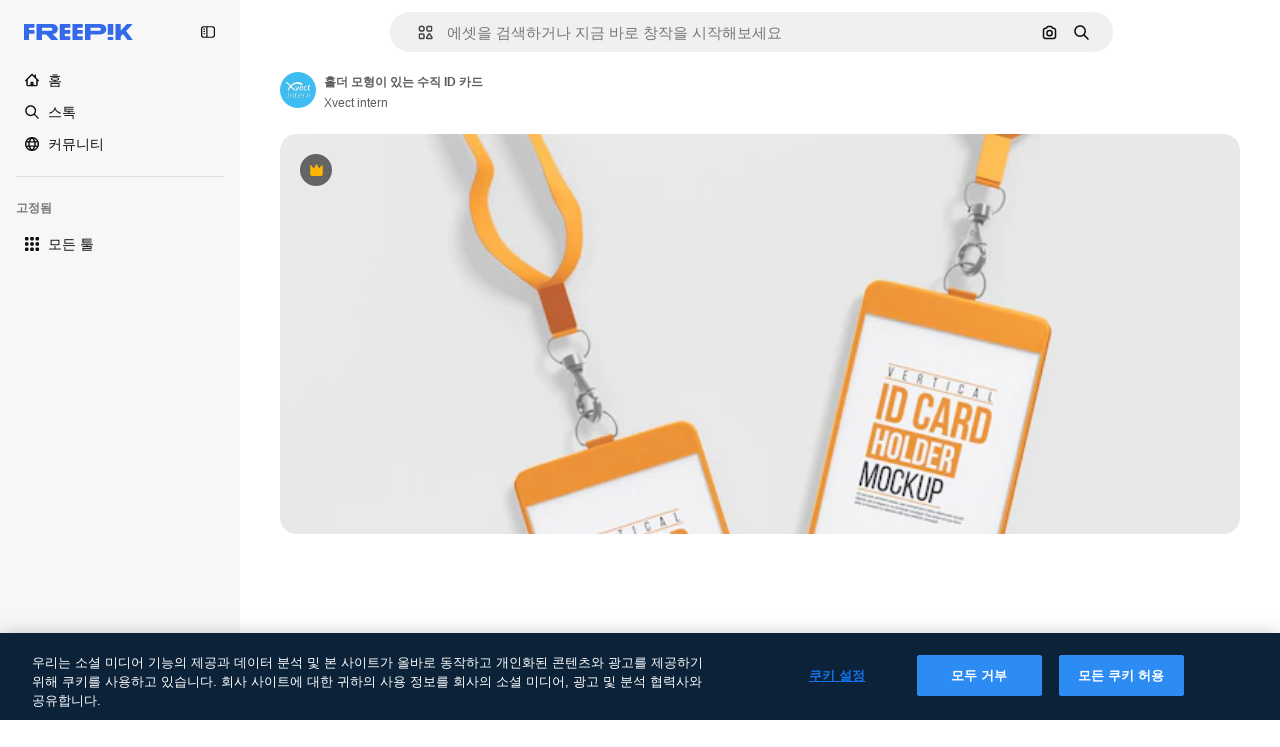

--- FILE ---
content_type: text/html; charset=utf-8
request_url: https://kr.freepik.com/premium-psd/vertical-id-card-with-holder-mockup_20610709.htm
body_size: 75097
content:
<!DOCTYPE html><html class="bg-surface-0" lang="ko"><head><meta charSet="utf-8"/><meta name="viewport" content="width=device-width, initial-scale=1.0, maximum-scale=1.0" class="jsx-2374894453"/><title>홀더 모형이 있는 수직 ID 카드 | 프리미엄 PSD 파일</title><meta name="description" content="홀더 모형이 있는 수직 ID 카드의 프리미엄 PSD 파일을 다운로드하고, Freepik에서 수백만 개의 전문가용 PSD 파일을 찾아보세요."/><meta property="og:title" content="홀더 모형이 있는 수직 ID 카드 | 프리미엄 PSD 파일"/><meta property="og:description" content="홀더 모형이 있는 수직 ID 카드의 프리미엄 PSD 파일을 다운로드하고, Freepik에서 수백만 개의 전문가용 PSD 파일을 찾아보세요."/><meta property="og:type" content="article"/><meta property="og:url" content="https://kr.freepik.com/premium-psd/vertical-id-card-with-holder-mockup_20610709.htm"/><meta property="og:image" content="https://img.freepik.com/premium-psd/vertical-id-card-with-holder-mockup_439185-2298.jpg"/><meta property="og:image:width" content="1200"/><meta property="og:image:height" content="676"/><meta property="og:image:alt" content="홀더 모형이 있는 수직 ID 카드 | 프리미엄 PSD 파일"/><meta property="og:site_name" content="Freepik"/><meta property="fb:admins" content="1031507953"/><meta property="twitter:card" content="summary_large_image"/><meta property="twitter:site" content="@freepik"/><meta property="twitter:creator" content="@freepik"/><meta property="twitter:title" content="홀더 모형이 있는 수직 ID 카드 | 프리미엄 PSD 파일"/><meta property="twitter:image:src" content="https://img.freepik.com/premium-psd/vertical-id-card-with-holder-mockup_439185-2298.jpg"/><meta property="twitter:url" content="https://kr.freepik.com/premium-psd/vertical-id-card-with-holder-mockup_20610709.htm"/><meta property="twitter:description" content="홀더 모형이 있는 수직 ID 카드의 프리미엄 PSD 파일을 다운로드하고, Freepik에서 수백만 개의 전문가용 PSD 파일을 찾아보세요."/><link rel="preconnect" href="https://img.freepik.com"/><link rel="preconnect" href="https://cdn-front.freepik.com"/><link rel="preconnect" href="https://static.cdnpk.net"/><link rel="dns-prefetch" href="https://img.freepik.com"/><meta name="p:domain_verify" content="fdda3a988da750af54ad90466dd90119"/><meta name="facebook-domain-verification" content="3oh58risl8zubokve93o200pvyihj0"/><meta name="robots" content="max-image-preview:large"/><meta name="lang" content="ko"/><link rel="canonical" href="https://kr.freepik.com/premium-psd/vertical-id-card-with-holder-mockup_20610709.htm"/><link rel="alternate" hrefLang="en" href="https://www.freepik.com/premium-psd/vertical-id-card-with-holder-mockup_20610709.htm"/><link rel="alternate" hrefLang="es" href="https://www.freepik.es/psd-premium/maqueta-tarjeta-identificacion-vertical-soporte_20610709.htm"/><link rel="alternate" hrefLang="pt" href="https://br.freepik.com/psd-premium/cartao-de-identificacao-vertical-com-maquete-de-suporte_20610709.htm"/><link rel="alternate" hrefLang="ja" href="https://jp.freepik.com/premium-psd/vertical-id-card-with-holder-mockup_20610709.htm"/><link rel="alternate" hrefLang="ko" href="https://kr.freepik.com/premium-psd/vertical-id-card-with-holder-mockup_20610709.htm"/><link rel="alternate" hrefLang="fr" href="https://fr.freepik.com/psd-premium/carte-identite-verticale-maquette-support_20610709.htm"/><link rel="alternate" hrefLang="it" href="https://it.freepik.com/psd-premium/carta-d-identita-verticale-con-supporto-mockup_20610709.htm"/><link rel="alternate" hrefLang="nl" href="https://nl.freepik.com/premium-psd/verticale-identiteitskaart-met-houdermodel_20610709.htm"/><link rel="alternate" hrefLang="pl" href="https://pl.freepik.com/premium-psd/pionowy-dowod-osobisty-z-makieta-uchwytu_20610709.htm"/><link rel="alternate" hrefLang="ru" href="https://ru.freepik.com/premium-psd/vertical-id-card-with-holder-mockup_20610709.htm"/><link rel="alternate" hrefLang="zh-HK" href="https://zh.freepik.com/premium-psd/vertical-id-card-with-holder-mockup_20610709.htm"/><link rel="alternate" hrefLang="de" href="https://de.freepik.com/psd-premium/vertikale-id-karte-mit-halter-mockup_20610709.htm"/><link rel="alternate" hrefLang="hi" href="https://in.freepik.com/%E0%A4%AA%E0%A5%8D%E0%A4%B0%E0%A5%80%E0%A4%AE%E0%A4%BF%E0%A4%AF%E0%A4%AE-psd/vertical-id-card-with-holder-mockup_20610709.htm"/><link rel="alternate" hrefLang="fi" href="https://fi.freepik.com/premium-psd/pystysuuntainen-henkilokortti-pidikkeella-mallinnus_20610709.htm"/><link rel="alternate" hrefLang="cs" href="https://cz.freepik.com/psd-premium/maketa-vertikalni-identifikacni-karty-s-drzakem_20610709.htm"/><link rel="alternate" hrefLang="sv" href="https://se.freepik.com/premium-psd/vertikalt-id-kort-med-hallare-mockup_20610709.htm"/><link rel="alternate" hrefLang="id" href="https://idn.freepik.com/psd-premium/mockup-kartu-identitas-vertikal-dengan-holder_20610709.htm"/><link rel="alternate" hrefLang="nb" href="https://no.freepik.com/premium-psd/vertikalt-id-kort-med-holder-mockup_20610709.htm"/><link rel="alternate" hrefLang="th" href="https://th.freepik.com/psd-%E0%B8%A3%E0%B8%B0%E0%B8%94%E0%B8%B1%E0%B8%9A%E0%B8%9E%E0%B8%A3%E0%B8%B5%E0%B9%80%E0%B8%A1%E0%B8%B5%E0%B9%88%E0%B8%A2%E0%B8%A1/vertical-id-card-with-holder-mockup_20610709.htm"/><link rel="alternate" hrefLang="tr" href="https://tr.freepik.com/premium-psd/tutacakli-dikey-kimlik-karti-mockup_20610709.htm"/><link rel="alternate" hrefLang="vi" href="https://vn.freepik.com/psd-cao-cap/mo-hinh-the-id-doc-voi-gia-do_20610709.htm"/><link rel="alternate" hrefLang="da" href="https://dk.freepik.com/premium-psd/mockup-af-lodret-id-kort-med-holder_20610709.htm"/><link rel="alternate" hrefLang="x-default" href="https://www.freepik.com/premium-psd/vertical-id-card-with-holder-mockup_20610709.htm"/><script type="application/ld+json">{"@context":"https://schema.org","@graph":[{"@type":"WebPage","url":"https://kr.freepik.com/premium-psd/vertical-id-card-with-holder-mockup_20610709.htm","@id":"https://kr.freepik.com/premium-psd/vertical-id-card-with-holder-mockup_20610709.htm#webpage","name":"홀더 모형이 있는 수직 ID 카드 | 프리미엄 PSD 파일","description":"홀더 모형이 있는 수직 ID 카드의 프리미엄 PSD 파일을 다운로드하고, Freepik에서 수백만 개의 전문가용 PSD 파일을 찾아보세요.","inLanguage":"ko","relatedLink":["https://kr.freepik.com/psd"],"significantLink":["https://kr.freepik.com/psd/id-%EC%B9%B4%EB%93%9C","https://kr.freepik.com/psd/%EC%B9%B4%EB%93%9C","https://kr.freepik.com/psd/%ED%92%88%EC%A7%88","https://kr.freepik.com/psd/id","https://kr.freepik.com/psd/%EA%B8%B0%EC%97%85-%EB%AA%A9%EC%97%85","https://kr.freepik.com/psd/%EC%82%AC%EC%97%85","https://kr.freepik.com/psd/mockup","https://kr.freepik.com/psd/%EB%AA%A9%EC%97%85","https://kr.freepik.com/psd/%EB%A6%AC%EB%B3%B8-%EB%AA%A9%EC%97%85","https://kr.freepik.com/psd/professional"],"isPartOf":{"@type":"WebSite","@id":"https://kr.freepik.com/#website"},"mainEntity":{"@type":"ImageObject","contentUrl":"https://img.freepik.com/premium-psd/vertical-id-card-with-holder-mockup_439185-2298.jpg","name":"홀더 모형이 있는 수직 ID 카드","description":"홀더 모형이 있는 수직 ID 카드","caption":"홀더 모형이 있는 수직 ID 카드","datePublished":"2021-11-23T08:35:26","encodingFormat":"image/jpeg","height":470,"width":626,"license":"https://www.freepik.com/legal/terms-of-use","acquireLicensePage":"https://kr.freepik.com/premium-psd/vertical-id-card-with-holder-mockup_20610709.htm","thumbnailUrl":"https://img.freepik.com/premium-psd/vertical-id-card-with-holder-mockup_439185-2298.jpg?w=360","publisher":{"@type":"Organization","@id":"https://kr.freepik.com/#organization","name":"Freepik"},"creator":{"@type":"Person","name":"Xvect intern","url":"https://kr.freepik.com/author/xvect-intern","@id":"https://kr.freepik.com/author/xvect-intern#person","worksFor":{"@id":"https://kr.freepik.com/#organization"}},"creditText":"작가 Xvect intern 출처 Freepik","copyrightNotice":"Xvect intern"}}]}</script><script id="gtm-script">
            window.dataLayer = window.dataLayer || [];
            (function() {
              try {
                var uid = document.cookie.split('; ').find(row => row.startsWith('UID='));
                if (uid) {
                  uid = uid.split('=')[1];
                  window.dataLayer.push({ user_id: uid });
                }
              } catch (error) {}
            })();
            (function(w,d,s,l,i){w[l]=w[l]||[];w[l].push({'gtm.start':
            new Date().getTime(),event:'gtm.js'});var f=d.getElementsByTagName(s)[0],
            j=d.createElement(s),dl=l!='dataLayer'?'&l='+l:'';j.async=true;j.src=
            'https://www.googletagmanager.com/gtm.js?id='+i+dl;f.parentNode.insertBefore(j,f);
            })(window,document,'script','dataLayer','GTM-NC7VC6W');
          </script><meta name="next-head-count" content="55"/><link rel="icon" href="https://cdn-front.freepik.com/favicons/favicon-96x96.png?w=96&amp;v=2" type="image/png" sizes="96x96"/><link rel="icon" href="https://cdn-front.freepik.com/favicons/favicon.svg?v=2" type="image/svg+xml"/><link rel="icon" href="https://cdn-front.freepik.com/favicons/favicon.ico?v=2"/><link rel="apple-touch-icon" sizes="180x180" href="https://cdn-front.freepik.com/favicons/apple-touch-icon.png?w=180&amp;v=2"/><link rel="preload" href="https://static.cdnpk.net/_next/static/media/e4af272ccee01ff0-s.p.woff2" as="font" type="font/woff2" crossorigin="anonymous" data-next-font="size-adjust"/><link rel="preload" href="https://static.cdnpk.net/_next/static/media/00693fede67104d8-s.p.woff2" as="font" type="font/woff2" crossorigin="anonymous" data-next-font="size-adjust"/><script id="theme-init-script" data-nscript="beforeInteractive">
  (function () {
    try {
      const theme = localStorage.getItem('fp:theme');
      if (theme === 'dark' || (theme !== 'light' && window.matchMedia('(prefers-color-scheme: dark)').matches)) {
        document.documentElement.classList.add('dark');
      } else {
        document.documentElement.classList.remove('dark');
      }
    } catch (_) {}
  })();
</script><script id="sidebar-init-script" data-nscript="beforeInteractive">
  function getCookieRaw(name){
    var cookies = document.cookie ? document.cookie.split('; ') : [];
    for (var i=0; i<cookies.length; i++){
      var parts = cookies[i].split('=');
      var key = parts.shift();
      if (key === name) return parts.join('=');
    }
    return null;
  }

  (function () {
    try {
      const menuState = JSON.parse(decodeURIComponent(getCookieRaw('sb-prefs')));
      document.documentElement.dataset.sidebarState = menuState.mode;
    } catch (_) {
    }
  })();
</script><script id="is-user-logged-init-script" data-nscript="beforeInteractive">
  function hasCookie(name){
    var cookies = document.cookie ? document.cookie.split('; ') : [];
    for (var i=0; i<cookies.length; i++){
      var parts = cookies[i].split('=');
      var key = parts.shift();
      if (key === name) return true;
    }
    return false;
  }

  function getCookieValue(name){
    var cookies = document.cookie ? document.cookie.split('; ') : [];
    for (var i=0; i<cookies.length; i++){
      var parts = cookies[i].split('=');
      var key = parts.shift();
      if (key === name) return parts.join('=');
    }
    return null;
  }

  (function () {
    try {
      const isUserLogged = hasCookie('FP_MBL_NEW');
      document.documentElement.dataset.isUserLogged = isUserLogged;
    } catch (_) {
    }
  })();
</script><link rel="preload" href="https://static.cdnpk.net/_next/static/css/09e0fe04b7ea77e3.css" as="style"/><link rel="stylesheet" href="https://static.cdnpk.net/_next/static/css/09e0fe04b7ea77e3.css" data-n-g=""/><link rel="preload" href="https://static.cdnpk.net/_next/static/css/ef46db3751d8e999.css" as="style"/><link rel="stylesheet" href="https://static.cdnpk.net/_next/static/css/ef46db3751d8e999.css" data-n-p=""/><link rel="preload" href="https://static.cdnpk.net/_next/static/css/5d767857ad88c173.css" as="style"/><link rel="stylesheet" href="https://static.cdnpk.net/_next/static/css/5d767857ad88c173.css" data-n-p=""/><noscript data-n-css=""></noscript><script defer="" nomodule="" src="https://static.cdnpk.net/_next/static/chunks/polyfills-42372ed130431b0a.js"></script><script src="https://cdn-ukwest.onetrust.com/scripttemplates/otSDKStub.js" data-domain-script="c56d9473-676e-4c51-be81-d139971a9aae" defer="" data-nscript="beforeInteractive"></script><script defer="" src="https://static.cdnpk.net/_next/static/chunks/7092-cec4d35b5d99711b.js"></script><script defer="" src="https://static.cdnpk.net/_next/static/chunks/6492-6b33f847452b6f08.js"></script><script defer="" src="https://static.cdnpk.net/_next/static/chunks/8984-081f9735233d6cd6.js"></script><script defer="" src="https://static.cdnpk.net/_next/static/chunks/9524-bd8611dd4d6b913b.js"></script><script defer="" src="https://static.cdnpk.net/_next/static/chunks/8261.7312dbede787b47a.js"></script><script src="https://static.cdnpk.net/_next/static/chunks/webpack-563736f3070eaeae.js" defer=""></script><script src="https://static.cdnpk.net/_next/static/chunks/framework-235d946df266af2e.js" defer=""></script><script src="https://static.cdnpk.net/_next/static/chunks/main-bfa3840dfe163ca9.js" defer=""></script><script src="https://static.cdnpk.net/_next/static/chunks/pages/_app-cffe3cc3fbd287ef.js" defer=""></script><script src="https://static.cdnpk.net/_next/static/chunks/679-cf03cdd0b2cc2f03.js" defer=""></script><script src="https://static.cdnpk.net/_next/static/chunks/5817-17e4c5d502e42a3a.js" defer=""></script><script src="https://static.cdnpk.net/_next/static/chunks/5357-2d17ab28f01260c1.js" defer=""></script><script src="https://static.cdnpk.net/_next/static/chunks/6324-21dcf91487e9dba1.js" defer=""></script><script src="https://static.cdnpk.net/_next/static/chunks/3599-306c6a306b51aa9e.js" defer=""></script><script src="https://static.cdnpk.net/_next/static/chunks/1652-8dcfc37c90e61727.js" defer=""></script><script src="https://static.cdnpk.net/_next/static/chunks/9184-cdb4274bd0e6e8b0.js" defer=""></script><script src="https://static.cdnpk.net/_next/static/chunks/8115-beefd05a5f0b5522.js" defer=""></script><script src="https://static.cdnpk.net/_next/static/chunks/5229-100f9e6b082cebbd.js" defer=""></script><script src="https://static.cdnpk.net/_next/static/chunks/3065-8a5471bc5567b967.js" defer=""></script><script src="https://static.cdnpk.net/_next/static/chunks/4225-358e289c5dc79246.js" defer=""></script><script src="https://static.cdnpk.net/_next/static/chunks/1821-f815c5022b15eb99.js" defer=""></script><script src="https://static.cdnpk.net/_next/static/chunks/8324-95c5fc134b95228f.js" defer=""></script><script src="https://static.cdnpk.net/_next/static/chunks/7348-cfa1e05c539b83a6.js" defer=""></script><script src="https://static.cdnpk.net/_next/static/chunks/217-825f0a97dfba5e7b.js" defer=""></script><script src="https://static.cdnpk.net/_next/static/chunks/9110-ba1a87a6bb306d49.js" defer=""></script><script src="https://static.cdnpk.net/_next/static/chunks/4285-c24b655b1df7f71c.js" defer=""></script><script src="https://static.cdnpk.net/_next/static/chunks/2315-71393e4fe3b0cf3b.js" defer=""></script><script src="https://static.cdnpk.net/_next/static/chunks/pages/premium-psd/%5Bcode%5D-70d23073c9ab7976.js" defer=""></script><script src="https://static.cdnpk.net/_next/static/GhuR37ZZvASkazeSo3Rmi/_buildManifest.js" defer=""></script><script src="https://static.cdnpk.net/_next/static/GhuR37ZZvASkazeSo3Rmi/_ssgManifest.js" defer=""></script><style id="__jsx-2374894453">body{--font-sans:var(--_otnfkq1n);--font-alternate:var(--_otnfkq1n)}</style></head><body class="_otnfkq0"><div id="__next"><div class="relative grid grid-cols-1 bg-surface-0 text-surface-foreground-0 sm:grid-cols-[auto_minmax(0,1fr)]"><div class="h-full transition-[width] duration-100 ease-in-out sm:sticky sm:left-0 sm:top-0 sm:w-16 xl:sidebar-anchored:w-[240px] xl:sidebar-floating:w-16 hidden sm:block xl:w-[240px]"><nav aria-label="Sidebar" class="fixed size-full bg-surface-1 sm:z-[2] sm:h-dvh translate-x-full sm:sticky sm:left-0 sm:top-0 sm:translate-x-0"><div data-sidebar-safezone="true" class="flex h-full flex-col justify-stretch"><div class="sticky top-0 z-10 flex h-16 shrink-0 items-center justify-between px-4 sm:h-4 xl:h-16"><div class="pl-2 sm:hidden sm:sidebar-floating:hidden xl:block"><a id="logo-:R2m8qkq6:" class="text-surface-accent-0 dark:text-white" aria-label="Freepik" href="https://kr.freepik.com"><span class="_1uvu8nb0">Freepik</span><svg width="160" height="44" fill="#1273EB" class="$block $h-[16px] $w-[109px]" aria-labelledby="logo-:R2m8qkq6:" viewBox="0 0 109 16" xmlns="http://www.w3.org/2000/svg"><path d="M28.6279 10.0932C28.5821 10.0476 28.6126 9.95621 28.689 9.95621H28.9947H29.01C31.6235 9.69741 33.8091 8.0076 33.8091 5.02378C33.8091 1.58325 31.0274 0 27.8331 0H12.901C12.7023 0 12.5342 0.167458 12.5342 0.365365V15.6194C12.5342 15.8173 12.7023 15.9847 12.901 15.9847H17.6695C17.8682 15.9847 18.0363 15.8173 18.0363 15.6194V10.7478C18.0363 10.5499 18.2044 10.3825 18.4031 10.3825H21.5057C21.9336 10.3825 22.3463 10.5652 22.6367 10.8849L27.0537 15.8477C27.1454 15.8934 27.2371 15.9239 27.3288 15.9695H33.6257C33.9466 15.9695 34.1147 15.5889 33.8855 15.3606L28.6279 10.0932ZM26.641 6.82016H18.3878C18.1891 6.82016 18.021 6.6527 18.021 6.45479V4.14081C18.021 3.94291 18.1891 3.77544 18.3878 3.77544H26.5188C27.6803 3.77544 28.4445 4.33872 28.4445 5.25213C28.4445 6.28733 27.7414 6.82016 26.641 6.82016Z"></path><path d="M88.9058 0.015625H84.1373C83.9386 0.015625 83.7705 0.183083 83.7705 0.38099V10.5047C83.7705 10.7026 83.9386 10.87 84.1373 10.87H88.9058C89.1045 10.87 89.2726 10.7026 89.2726 10.5047V0.38099C89.2573 0.183083 89.1045 0.015625 88.9058 0.015625Z"></path><path d="M88.9058 13.0156H84.1373C83.9386 13.0156 83.7705 13.1831 83.7705 13.381V15.6341C83.7705 15.832 83.9386 15.9994 84.1373 15.9994H88.9058C89.1045 15.9994 89.2726 15.832 89.2726 15.6341V13.381C89.2573 13.1831 89.1045 13.0156 88.9058 13.0156Z"></path><path d="M108.53 15.5132L102.401 7.4295C102.264 7.24682 102.279 7.00324 102.432 6.83578L108.225 0.502776C108.393 0.320094 108.255 0.0308495 108.011 0.0308495H102.997C102.86 0.0308495 102.738 0.0917438 102.646 0.183085L97.0521 6.30296C97.0369 6.31818 97.0063 6.3334 96.9757 6.3334H96.777C96.7312 6.3334 96.6853 6.28773 96.6853 6.24206V0.350541C96.6853 0.167858 96.5325 0.015625 96.3491 0.015625H91.764C91.5806 0.015625 91.4277 0.167858 91.4277 0.350541V15.635C91.4277 15.8025 91.5653 15.9395 91.7334 15.9395H96.3644C96.5325 15.9395 96.67 15.8025 96.67 15.635V12.7882C96.67 12.6664 96.7159 12.5598 96.7923 12.4685L98.825 10.3068C98.825 10.3068 98.8403 10.2763 98.8862 10.2763C98.932 10.2763 99.1307 10.2763 99.1613 10.2763C99.1919 10.2763 99.2224 10.3068 99.2224 10.3068L103.318 15.7568C103.41 15.8786 103.548 15.9395 103.701 15.9395H108.301C108.545 15.9395 108.668 15.6807 108.53 15.5132Z"></path><path d="M41.2214 3.66928H45.8829C46.0816 3.66928 46.2497 3.50182 46.2497 3.30392V0.38099C46.2497 0.183083 46.0816 0.015625 45.8829 0.015625H36.2389C36.0402 0.015625 35.8721 0.183083 35.8721 0.38099V15.635C35.8721 15.8329 36.0402 16.0004 36.2389 16.0004H45.8829C46.0816 16.0004 46.2497 15.8329 46.2497 15.635V12.7121C46.2497 12.5142 46.0816 12.3467 45.8829 12.3467H41.1908C40.9921 12.3467 40.824 12.1793 40.824 11.9813V10.0784C40.824 9.86527 41.0074 9.68259 41.2214 9.68259H45.8829C46.0816 9.68259 46.2497 9.51513 46.2497 9.31723V6.45519C46.2497 6.25729 46.0816 6.08983 45.8829 6.08983H41.2214C41.0074 6.08983 40.824 5.90714 40.824 5.69401V4.04987C40.824 3.83674 41.0074 3.66928 41.2214 3.66928Z"></path><path d="M53.7546 3.66928H58.4161C58.6148 3.66928 58.7829 3.50182 58.7829 3.30392V0.38099C58.7829 0.183083 58.6148 0.015625 58.4161 0.015625H48.7721C48.5734 0.015625 48.4053 0.183083 48.4053 0.38099V15.635C48.4053 15.8329 48.5734 16.0004 48.7721 16.0004H58.4161C58.6148 16.0004 58.7829 15.8329 58.7829 15.635V12.7121C58.7829 12.5142 58.6148 12.3467 58.4161 12.3467H53.724C53.5253 12.3467 53.3572 12.1793 53.3572 11.9813V10.0784C53.3572 9.86527 53.5406 9.68259 53.7546 9.68259H58.4161C58.6148 9.68259 58.7829 9.51513 58.7829 9.31723V6.45519C58.7829 6.25729 58.6148 6.08983 58.4161 6.08983H53.7546C53.5406 6.08983 53.3572 5.90714 53.3572 5.69401V4.04987C53.3572 3.83674 53.5406 3.66928 53.7546 3.66928Z"></path><path d="M5.35124 3.66928H10.0128C10.2115 3.66928 10.3796 3.50182 10.3796 3.30392V0.38099C10.3796 0.183083 10.2115 0.015625 10.0128 0.015625H0.368765C0.170077 0.015625 0.00195312 0.183083 0.00195312 0.38099V15.635C0.00195312 15.8329 0.170077 16.0004 0.368765 16.0004H4.58706C4.78575 16.0004 4.95387 15.8329 4.95387 15.635V10.0936C4.95387 9.88049 5.13727 9.69781 5.35124 9.69781H10.0128C10.2115 9.69781 10.3796 9.53035 10.3796 9.33245V6.47042C10.3796 6.27251 10.2115 6.10505 10.0128 6.10505H5.35124C5.13727 6.10505 4.95387 5.92237 4.95387 5.70924V4.06509C4.95387 3.83674 5.12199 3.66928 5.35124 3.66928Z"></path><path d="M75.7474 0.015625H61.3043C61.1056 0.015625 60.9375 0.183083 60.9375 0.38099V15.635C60.9375 15.8329 61.1056 16.0004 61.3043 16.0004H66.0728C66.2715 16.0004 66.4396 15.8329 66.4396 15.635V10.596C66.4396 10.4894 66.516 10.4133 66.623 10.4133H67.3108H75.7627C79.4307 10.4133 82.2124 8.51037 82.2124 5.14596C82.2124 1.65977 79.4308 0.015625 75.7474 0.015625ZM75.0596 6.82056H66.8064C66.6077 6.82056 66.4396 6.6531 66.4396 6.45519V4.14121C66.4396 3.94331 66.6077 3.77584 66.8064 3.77584H74.9374C76.0989 3.77584 76.8631 4.33912 76.8631 5.25253C76.8631 6.28773 76.1448 6.82056 75.0596 6.82056Z"></path></svg></a></div><button aria-label="Toggle sidebar" class="flex items-center rounded-lg  p-[9px] transition-all duration-150 ease-out hover:bg-surface-2 sm:hidden xl:flex"><svg xmlns="http://www.w3.org/2000/svg" viewBox="0 0 18 18" width="16" height="16" aria-hidden="true" class="$w-[1em] $h-[1em] $fill-current $text-lg size-[14px] text-surface-foreground-0"><path d="M14.25 1.5H3.75A3.754 3.754 0 0 0 0 5.25v7.5a3.754 3.754 0 0 0 3.75 3.75h10.5A3.754 3.754 0 0 0 18 12.75v-7.5a3.754 3.754 0 0 0-3.75-3.75M1.5 12.75v-7.5C1.5 4.01 2.51 3 3.75 3h3v12h-3c-1.24 0-2.25-1.01-2.25-2.25m15 0c0 1.24-1.01 2.25-2.25 2.25h-6V3h6c1.24 0 2.25 1.01 2.25 2.25zM5.25 8.25A.75.75 0 0 1 4.5 9h-.75a.75.75 0 1 1 0-1.5h.75a.75.75 0 0 1 .75.75m0 3a.75.75 0 0 1-.75.75h-.75a.75.75 0 1 1 0-1.5h.75a.75.75 0 0 1 .75.75M3 5.25a.75.75 0 0 1 .75-.75h.75a.75.75 0 1 1 0 1.5h-.75A.75.75 0 0 1 3 5.25"></path></svg></button></div><div dir="ltr" class="flex-1 overflow-hidden pl-4 pr-2" style="position:relative;--radix-scroll-area-corner-width:0px;--radix-scroll-area-corner-height:0px"><style>[data-radix-scroll-area-viewport]{scrollbar-width:none;-ms-overflow-style:none;-webkit-overflow-scrolling:touch;}[data-radix-scroll-area-viewport]::-webkit-scrollbar{display:none}</style><div data-radix-scroll-area-viewport="" class="size-full pr-2" style="overflow-x:hidden;overflow-y:hidden"><div style="min-width:100%;display:table"><div class="flex flex-col gap-1"><div class="h-8 hidden is-user-logged:block"></div><a aria-label="홈" data-cy="sidebar-home-link" class="flex h-10 items-center gap-1 rounded-lg text-sm text-surface-foreground-0 hover:bg-surface-2 sm:h-8 w-full sm:w-8 xl:w-full" href="https://kr.freepik.com/"><div class="flex w-8 items-center justify-center"><svg xmlns="http://www.w3.org/2000/svg" viewBox="-49 141 512 512" width="16" height="16" aria-hidden="true" class="$w-[1em] $h-[1em] $fill-current $text-lg size-[14px]"><path d="M455.678 404.322 352 300.644V216c0-13.807-11.193-25-25-25s-25 11.193-25 25v34.645l-77.322-77.322c-9.764-9.763-25.592-9.763-35.355 0l-231 231A25 25 0 0 0-24 447H1v126c0 30.327 24.673 55 55 55h302c30.327 0 55-24.673 55-55V447h25a25 25 0 0 0 17.678-42.678M363 573c0 2.757-2.243 5-5 5h-96v-95c0-13.807-11.193-25-25-25h-60c-13.807 0-25 11.193-25 25v95H56c-2.757 0-5-2.243-5-5V382.355l156-156 156 156z"></path></svg></div><span class="inline sm:hidden sm:sidebar-floating:hidden xl:inline">홈</span></a><a aria-label="스톡" data-cy="sidebar-stock-link" class="flex h-10 items-center gap-1 rounded-lg text-sm text-surface-foreground-0 hover:bg-surface-2 sm:h-8 w-full sm:w-8 xl:w-full" href="https://kr.freepik.com/%EC%8A%A4%ED%86%A1#from_element=mainmenu"><div class="flex items-center gap-1"><svg xmlns="http://www.w3.org/2000/svg" viewBox="-49 141 512 512" width="16" height="16" aria-hidden="true" class="$w-[1em] $h-[1em] $fill-current $text-lg flex size-[14px] w-8 items-center justify-center"><path d="M448.178 602.822 316.426 471.071c26.355-33.88 42.074-76.422 42.074-122.571 0-110.28-89.72-200-200-200s-200 89.72-200 200 89.72 200 200 200c46.149 0 88.691-15.719 122.571-42.074l131.751 131.751c4.882 4.882 11.28 7.323 17.678 7.323s12.796-2.441 17.678-7.322c9.762-9.763 9.762-25.593 0-35.356M8.5 348.5c0-82.71 67.29-150 150-150s150 67.29 150 150-67.29 150-150 150-150-67.29-150-150"></path></svg><p class="inline sidebar-floating:hidden sm:hidden xl:inline">스톡</p></div></a><div class="sr-only"><div class="flex flex-col"><div class="group flex h-8 w-full items-center gap-[6px] sm:h-auto"><a data-gtm-event="main_menu" class="flex items-center text-sm text-surface-foreground-4 hover:text-surface-foreground-0" href="https://kr.freepik.com/%EC%8A%A4%ED%86%A1#from_element=mainmenu"><span class="flex items-center gap-2"><h3 class="group mb-2 hidden items-center gap-2 text-lg font-semibold text-surface-foreground-0 sm:flex">스톡<svg xmlns="http://www.w3.org/2000/svg" viewBox="-49 141 512 512" width="16" height="16" aria-hidden="true" class="$w-[1em] $h-[1em] $fill-current $text-md hidden group-hover:block"><path d="m226.644 397-92.322 92.322c-9.763 9.763-9.763 25.592 0 35.355s25.592 9.763 35.355 0l110-110C284.559 409.797 287 403.398 287 397s-2.441-12.796-7.322-17.678l-110-110c-9.764-9.763-25.592-9.763-35.355 0s-9.763 25.592 0 35.355z"></path></svg></h3></span></a></div><div class="grid grid-cols-2 gap-6 pb-4 sm:grid-cols-2 lg:grid-cols-4"><div class="flex flex-col space-y-2"><div class="flex h-10 flex-row items-center gap-2 border-b border-surface-border-alpha-0 py-[10px]"><svg xmlns="http://www.w3.org/2000/svg" viewBox="0 0 12 12" width="16" height="16" aria-hidden="true" class="$w-[1em] $h-[1em] $fill-current $text-lg size-[12px] text-surface-foreground-0"><g fill-rule="evenodd" clip-path="url(#picture_svg__a)" clip-rule="evenodd"><path d="M9.773 4.09c0 1.13-.92 2.05-2.05 2.05-1.131 0-2.051-.92-2.051-2.05 0-1.131.92-2.05 2.05-2.05 1.131 0 2.051.919 2.051 2.05m-1.171 0a.88.88 0 0 0-1.758 0 .88.88 0 0 0 1.758 0"></path><path d="M1.523 0h8.954C11.317 0 12 .683 12 1.523v8.954c0 .84-.683 1.523-1.523 1.523H1.523C.683 12 0 11.317 0 10.477V1.523C0 .683.683 0 1.523 0m8.954 1.172H1.523a.35.35 0 0 0-.351.351v5.763l2.181-2.142a.586.586 0 0 1 .826.005l3.39 3.404 1.473-1.517a.586.586 0 0 1 .838-.004l.948.964V1.523a.35.35 0 0 0-.351-.351m-8.954 9.656h8.954a.35.35 0 0 0 .351-.351v-.81L9.465 8.281l-1.47 1.515a.586.586 0 0 1-.836.005l-3.4-3.414-2.587 2.54v1.549c0 .193.158.351.351.351"></path></g><defs><clipPath id="picture_svg__a"><path d="M0 0h12v12H0z"></path></clipPath></defs></svg><h4 class="text-xs font-medium uppercase text-surface-foreground-0">이미지</h4></div><div class="flex flex-col gap-2"><div class="group flex h-8 w-full items-center gap-[6px] sm:h-auto"><a data-option="sidebar.images" data-gtm-event="main_menu" class="flex items-center text-sm text-surface-foreground-4 hover:text-surface-foreground-0" href="https://kr.freepik.com/%EC%9D%B4%EB%AF%B8%EC%A7%80#from_element=mainmenu"><span class="flex items-center gap-2">모든 이미지</span></a></div><div class="group flex h-8 w-full items-center gap-[6px] sm:h-auto"><a data-option="sidebar.vectors" data-gtm-event="main_menu" class="flex items-center text-sm text-surface-foreground-4 hover:text-surface-foreground-0" href="https://kr.freepik.com/vectors#from_element=mainmenu"><span class="flex items-center gap-2">벡터</span></a></div><div class="group flex h-8 w-full items-center gap-[6px] sm:h-auto"><a data-option="sidebar.photos" data-gtm-event="main_menu" class="flex items-center text-sm text-surface-foreground-4 hover:text-surface-foreground-0" href="https://kr.freepik.com/photos#from_element=mainmenu"><span class="flex items-center gap-2">사진</span></a></div><div class="group flex h-8 w-full items-center gap-[6px] sm:h-auto"><a data-option="sidebar.illustrations" data-gtm-event="main_menu" class="flex items-center text-sm text-surface-foreground-4 hover:text-surface-foreground-0" href="https://kr.freepik.com/%EC%9D%BC%EB%9F%AC%EC%8A%A4%ED%8A%B8#from_element=mainmenu"><span class="flex items-center gap-2">일러스트</span></a></div><div class="group flex h-8 w-full items-center gap-[6px] sm:h-auto"><a data-option="sidebar.icons" data-gtm-event="main_menu" class="flex items-center text-sm text-surface-foreground-4 hover:text-surface-foreground-0" href="https://kr.freepik.com/icons#from_element=mainmenu"><span class="flex items-center gap-2">아이콘</span></a></div><div class="group flex h-8 w-full items-center gap-[6px] sm:h-auto"><a data-option="sidebar.3d-models" data-gtm-event="main_menu" class="flex items-center text-sm text-surface-foreground-4 hover:text-surface-foreground-0" href="https://kr.freepik.com/3d-%EB%AA%A8%EB%8D%B8%EB%93%A4#from_element=mainmenu"><span class="flex items-center gap-2">3D</span></a></div></div></div><div class="flex flex-col space-y-2"><div class="flex h-10 flex-row items-center gap-2 border-b border-surface-border-alpha-0 py-[10px]"><svg xmlns="http://www.w3.org/2000/svg" viewBox="0 0 14 14" width="16" height="16" aria-hidden="true" class="$w-[1em] $h-[1em] $fill-current $text-lg size-[12px] text-surface-foreground-0"><path d="M12.223.684H1.777A1.78 1.78 0 0 0 0 2.46v6.617c0 .98.797 1.777 1.777 1.777h10.446A1.78 1.78 0 0 0 14 9.079V2.461A1.78 1.78 0 0 0 12.223.684m.41 8.394a.41.41 0 0 1-.41.41H1.777a.41.41 0 0 1-.41-.41V2.461a.41.41 0 0 1 .41-.41h10.446a.41.41 0 0 1 .41.41zM14 12.633a.684.684 0 0 1-.684.683H.684a.684.684 0 1 1 0-1.367h12.632c.378 0 .684.306.684.684M8.914 5.797c0 .24-.125.462-.33.586L6.176 7.832a.684.684 0 0 1-1.036-.586V4.348a.684.684 0 0 1 1.036-.586l2.406 1.45c.206.123.331.345.331.585"></path></svg><h4 class="text-xs font-medium uppercase text-surface-foreground-0">동영상</h4></div><div class="flex flex-col gap-2"><div class="group flex h-8 w-full items-center gap-[6px] sm:h-auto"><a data-option="sidebar.videos" data-gtm-event="main_menu" class="flex items-center text-sm text-surface-foreground-4 hover:text-surface-foreground-0" href="https://kr.freepik.com/videos#from_element=mainmenu"><span class="flex items-center gap-2">동영상</span></a></div><div class="group flex h-8 w-full items-center gap-[6px] sm:h-auto"><a data-option="sidebar.video-templates" data-gtm-event="main_menu" class="flex items-center text-sm text-surface-foreground-4 hover:text-surface-foreground-0" href="https://kr.freepik.com/%EB%8F%99%EC%98%81%EC%83%81-%ED%85%9C%ED%94%8C%EB%A6%BF#from_element=mainmenu"><span class="flex items-center gap-2">동영상 템플릿</span></a></div><div class="group flex h-8 w-full items-center gap-[6px] sm:h-auto"><a data-option="sidebar.motion-graphics" data-gtm-event="main_menu" class="flex items-center text-sm text-surface-foreground-4 hover:text-surface-foreground-0" href="https://kr.freepik.com/motion-graphics#from_element=mainmenu"><span class="flex items-center gap-2">모션 그래픽</span></a></div></div></div><div class="flex flex-col space-y-2"><div class="flex h-10 flex-row items-center gap-2 border-b border-surface-border-alpha-0 py-[10px]"><svg xmlns="http://www.w3.org/2000/svg" viewBox="0 0 12 14" width="16" height="16" aria-hidden="true" class="$w-[1em] $h-[1em] $fill-current $text-lg size-[12px] text-surface-foreground-0"><path d="M3.333.333C3.702.333 4 .632 4 1v12a.667.667 0 1 1-1.333 0V1c0-.368.298-.667.666-.667m8 1.334c.368 0 .667.298.667.666v9.334a.667.667 0 0 1-1.333 0V2.333c0-.368.298-.666.666-.666M6 2.333c.368 0 .667.299.667.667v8a.667.667 0 1 1-1.334 0V3c0-.368.299-.667.667-.667m2.667 1.334c.368 0 .666.298.666.666v5.334a.667.667 0 1 1-1.333 0V4.333c0-.368.298-.666.667-.666M.667 5c.368 0 .666.299.666.667v2.666a.667.667 0 1 1-1.333 0V5.667C0 5.299.298 5 .667 5"></path></svg><h4 class="text-xs font-medium uppercase text-surface-foreground-0">오디오</h4></div><div class="flex flex-col gap-2"><div class="group flex h-8 w-full items-center gap-[6px] sm:h-auto"><a data-option="sidebar.sound-effects" data-gtm-event="main_menu" class="flex items-center text-sm text-surface-foreground-4 hover:text-surface-foreground-0" href="https://www.freepik.com/audio/sound-effects#from_element=mainmenu"><span class="flex items-center gap-2">음향 효과</span></a></div><div class="group flex h-8 w-full items-center gap-[6px] sm:h-auto"><a data-option="sidebar.pikaso-audio" data-gtm-event="main_menu" class="flex items-center text-sm text-surface-foreground-4 hover:text-surface-foreground-0" href="https://www.freepik.com/audio/music#from_element=mainmenu"><span class="flex items-center gap-2">음악</span></a></div></div></div><div class="flex flex-col space-y-2"><div class="flex h-10 flex-row items-center gap-2 border-b border-surface-border-alpha-0 py-[10px]"><svg xmlns="http://www.w3.org/2000/svg" viewBox="0 0 24 24" width="16" height="16" aria-hidden="true" class="$w-[1em] $h-[1em] $fill-current $text-lg size-[12px] text-surface-foreground-0"><path d="M11.578 19.688H3.281a.7.7 0 0 1-.703-.704V7.687h18.375V12a1.172 1.172 0 0 0 2.344 0V3.703A3.053 3.053 0 0 0 20.25.656H3.281A3.053 3.053 0 0 0 .234 3.703v15.281a3.053 3.053 0 0 0 3.047 3.047h8.297a1.172 1.172 0 0 0 0-2.343M3.281 3H20.25c.39 0 .703.314.703.703v1.64H2.578v-1.64c0-.389.314-.703.703-.703"></path><path d="m22.875 17.48-7.106-7.107a1.17 1.17 0 0 0-.83-.342h-3.314c-.647 0-1.172.525-1.172 1.172v3.314c0 .31.122.61.342.83l7.107 7.106c.576.577 1.34.89 2.156.89.815 0 1.58-.318 2.156-.89l.661-.66c.577-.577.89-1.341.89-2.157s-.318-1.58-.89-2.156m-1.66 2.653-.66.66a.703.703 0 0 1-.994 0l-6.764-6.759v-1.659h1.66l6.763 6.764c.132.131.207.31.207.497a.74.74 0 0 1-.211.497"></path></svg><h4 class="text-xs font-medium uppercase text-surface-foreground-0">디자인</h4></div><div class="flex flex-col gap-2"><div class="group flex h-8 w-full items-center gap-[6px] sm:h-auto"><a data-option="sidebar.templates" data-gtm-event="main_menu" class="flex items-center text-sm text-surface-foreground-4 hover:text-surface-foreground-0" href="https://kr.freepik.com/%ED%85%9C%ED%94%8C%EB%A6%BF#from_element=mainmenu"><span class="flex items-center gap-2">템플릿</span></a></div><div class="group flex h-8 w-full items-center gap-[6px] sm:h-auto"><a data-option="sidebar.mockups" data-gtm-event="main_menu" class="flex items-center text-sm text-surface-foreground-4 hover:text-surface-foreground-0" href="https://kr.freepik.com/%EB%AA%A9%EC%97%85#from_element=mainmenu"><span class="flex items-center gap-2">목업</span></a></div><div class="group flex h-8 w-full items-center gap-[6px] sm:h-auto"><a data-option="sidebar.fonts" data-gtm-event="main_menu" class="flex items-center text-sm text-surface-foreground-4 hover:text-surface-foreground-0" href="https://kr.freepik.com/%ED%8F%B0%ED%8A%B8%EB%93%A4#from_element=mainmenu"><span class="flex items-center gap-2">폰트</span></a></div><div class="group flex h-8 w-full items-center gap-[6px] sm:h-auto"><a data-option="sidebar.psd" data-gtm-event="main_menu" class="flex items-center text-sm text-surface-foreground-4 hover:text-surface-foreground-0" href="https://kr.freepik.com/psd#from_element=mainmenu"><span class="flex items-center gap-2">PSD</span></a></div></div></div></div></div></div><a href="/pikaso/community#from_element=mainmenu" class="flex h-10 items-center gap-1 rounded-lg text-sm text-surface-foreground-0 hover:bg-surface-2 sm:h-8 w-full sm:w-8 xl:w-full" aria-label="커뮤니티" data-cy="sidebar-community-link"><div class="flex w-8 items-center justify-center"><svg xmlns="http://www.w3.org/2000/svg" viewBox="-49 141 512 512" width="16" height="16" aria-hidden="true" class="$w-[1em] $h-[1em] $fill-current $text-lg size-[14px]"><path d="M388.02 215.98C339.667 167.629 275.38 141 207 141S74.333 167.629 25.98 215.98C-22.371 264.332-49 328.62-49 397s26.629 132.668 74.98 181.02C74.333 626.371 138.62 653 207 653s132.667-26.629 181.02-74.98C436.371 529.668 463 465.38 463 397s-26.629-132.668-74.98-181.02M206.999 594.556c-28.257-26.276-50.21-57.813-64.859-92.556h129.72c-14.65 34.744-36.603 66.281-64.861 92.556M126.613 452C122.92 434.105 121 415.699 121 397s1.921-37.105 5.613-55h160.774c3.693 17.895 5.613 36.301 5.613 55s-1.921 37.105-5.613 55zM1 397c0-19.042 2.609-37.484 7.467-55h67.236C72.597 359.985 71 378.371 71 397s1.597 37.015 4.703 55H8.467A205.5 205.5 0 0 1 1 397m206-197.557c28.257 26.276 50.211 57.813 64.859 92.557H142.141c14.648-34.743 36.602-66.281 64.859-92.557M338.297 342h67.236c4.858 17.516 7.467 35.958 7.467 55s-2.609 37.484-7.467 55h-67.235c3.106-17.985 4.703-36.371 4.703-55s-1.598-37.015-4.704-55m45.866-50h-58.741a317.4 317.4 0 0 0-47.355-88.362C322.719 220.102 360.14 251.62 384.163 292m-248.229-88.362A317.3 317.3 0 0 0 88.579 292H29.837c24.023-40.38 61.444-71.898 106.097-88.362M29.837 502h58.742a317.3 317.3 0 0 0 47.355 88.362C91.281 573.898 53.86 542.38 29.837 502m248.23 88.362A317.3 317.3 0 0 0 325.422 502h58.741c-24.023 40.379-61.443 71.898-106.096 88.362"></path></svg></div><span class="inline sm:hidden sm:sidebar-floating:hidden xl:inline">커뮤니티</span></a></div><div class="mb-[15px] mt-4 border-t border-surface-border-alpha-1"></div><p class="mb-1 hidden h-8 items-center text-xs font-semibold text-surface-foreground-4 sm:sidebar-floating:hidden xl:flex">고정됨</p><div class="space-y-1"><button class="flex h-10 items-center gap-1 rounded-lg text-sm text-surface-foreground-0 hover:bg-surface-2 sm:h-8 w-full sm:w-8 xl:w-full" aria-label="모든 툴" data-cy="sidebar-alltools-link"><div class="flex items-center gap-1"><svg xmlns="http://www.w3.org/2000/svg" viewBox="0 0 14 14" width="16" height="16" aria-hidden="true" class="$w-[1em] $h-[1em] $fill-current $text-lg flex size-[14px] w-8 items-center justify-center"><path d="M11.452 0h1.698c.47 0 .85.38.85.85v1.699c0 .469-.38.85-.85.85h-1.699a.85.85 0 0 1-.849-.85v-1.7c0-.469.38-.849.85-.849M13.15 5.301h-1.699a.85.85 0 0 0-.849.85V7.85c0 .469.38.849.85.849h1.698c.47 0 .85-.38.85-.85V6.15a.85.85 0 0 0-.85-.849M.85 10.602h1.699c.469 0 .85.38.85.85v1.698c0 .47-.381.85-.85.85h-1.7A.85.85 0 0 1 0 13.15v-1.699c0-.469.38-.85.85-.85M7.85 10.602h-1.7a.85.85 0 0 0-.85.85v1.698c.001.47.381.85.85.85h1.7c.469 0 .849-.38.849-.85v-1.699a.85.85 0 0 0-.85-.85M13.15 10.602h-1.699a.85.85 0 0 0-.849.85v1.698c0 .47.38.85.85.85h1.698c.47 0 .85-.38.85-.85v-1.699a.85.85 0 0 0-.85-.85M6.15 5.301h1.7c.469 0 .849.38.849.85V7.85c0 .469-.38.849-.85.849H6.15a.85.85 0 0 1-.85-.85V6.15c.001-.469.381-.849.85-.849M2.549 5.301h-1.7a.85.85 0 0 0-.849.85V7.85c0 .469.38.849.85.849h1.699c.469 0 .85-.38.85-.85V6.15a.85.85 0 0 0-.85-.849M7.85 0h-1.7a.85.85 0 0 0-.85.85v1.699c.001.469.381.85.85.85h1.7c.469 0 .849-.381.849-.85v-1.7A.85.85 0 0 0 7.849 0M.85 0h1.699c.469 0 .85.38.85.85v1.699c0 .469-.381.85-.85.85h-1.7A.85.85 0 0 1 0 2.548v-1.7C0 .38.38 0 .85 0"></path></svg><p class="inline sidebar-floating:hidden sm:hidden xl:inline">모든 툴</p></div></button><div class="sr-only"><div class="flex flex-col"><h3 class="mb-2 hidden text-lg font-semibold text-surface-foreground-0 sm:block">모든 툴</h3><div class="grid grid-cols-2 gap-6 pb-4 sm:grid-cols-2 lg:grid-cols-4"><div class="flex flex-col space-y-2"><div class="flex h-10 flex-row items-center gap-2 border-b border-surface-border-alpha-0 py-[10px]"><svg xmlns="http://www.w3.org/2000/svg" viewBox="0 0 12 12" width="16" height="16" aria-hidden="true" class="$w-[1em] $h-[1em] $fill-current $text-lg size-[12px] text-surface-foreground-0"><g fill-rule="evenodd" clip-path="url(#picture_svg__a)" clip-rule="evenodd"><path d="M9.773 4.09c0 1.13-.92 2.05-2.05 2.05-1.131 0-2.051-.92-2.051-2.05 0-1.131.92-2.05 2.05-2.05 1.131 0 2.051.919 2.051 2.05m-1.171 0a.88.88 0 0 0-1.758 0 .88.88 0 0 0 1.758 0"></path><path d="M1.523 0h8.954C11.317 0 12 .683 12 1.523v8.954c0 .84-.683 1.523-1.523 1.523H1.523C.683 12 0 11.317 0 10.477V1.523C0 .683.683 0 1.523 0m8.954 1.172H1.523a.35.35 0 0 0-.351.351v5.763l2.181-2.142a.586.586 0 0 1 .826.005l3.39 3.404 1.473-1.517a.586.586 0 0 1 .838-.004l.948.964V1.523a.35.35 0 0 0-.351-.351m-8.954 9.656h8.954a.35.35 0 0 0 .351-.351v-.81L9.465 8.281l-1.47 1.515a.586.586 0 0 1-.836.005l-3.4-3.414-2.587 2.54v1.549c0 .193.158.351.351.351"></path></g><defs><clipPath id="picture_svg__a"><path d="M0 0h12v12H0z"></path></clipPath></defs></svg><h4 class="text-xs font-medium uppercase text-surface-foreground-0">이미지</h4></div><div class="flex flex-col gap-2"><div class="group flex h-8 w-full items-center gap-[6px] sm:h-auto"><a href="/ai/%EC%9D%B4%EB%AF%B8%EC%A7%80-%EC%83%9D%EC%84%B1%EA%B8%B0#from_element=mainmenu" data-option="sidebar.ai-image-generator" data-gtm-event="main_menu" class="flex  items-center text-sm text-surface-foreground-4 hover:text-surface-foreground-0"><span class="flex items-center gap-2">이미지 생성기</span></a></div><div class="group flex h-8 w-full items-center gap-[6px] sm:h-auto"><a href="/ai/%EC%82%AC%EC%A7%84-%EC%97%90%EB%94%94%ED%84%B0#from_element=mainmenu" data-option="sidebar.ai-photo-editor" data-gtm-event="main_menu" class="flex  items-center text-sm text-surface-foreground-4 hover:text-surface-foreground-0"><span class="flex items-center gap-2">이미지 에디터</span></a></div><div class="group flex h-8 w-full items-center gap-[6px] sm:h-auto"><a href="/ai/%EC%97%85%EC%8A%A4%EC%BC%80%EC%9D%BC%EB%9F%AC#from_element=mainmenu" data-option="sidebar.ai-image-upscaler" data-gtm-event="main_menu" class="flex  items-center text-sm text-surface-foreground-4 hover:text-surface-foreground-0"><span class="flex items-center gap-2">이미지 업스케일러</span></a></div><div class="group flex h-8 w-full items-center gap-[6px] sm:h-auto"><a href="/ai/%EC%9D%B4%EB%AF%B8%EC%A7%80%ED%99%95%EC%9E%A5#from_element=mainmenu" data-option="sidebar.ai-image-extender" data-gtm-event="main_menu" class="flex  items-center text-sm text-surface-foreground-4 hover:text-surface-foreground-0"><span class="flex items-center gap-2">AI 이미지 확장</span></a></div><div class="group flex h-8 w-full items-center gap-[6px] sm:h-auto"><a href="/pikaso/tools/variations#from_element=mainmenu" data-option="sidebar.variations" data-gtm-event="main_menu" class="flex  items-center text-sm text-surface-foreground-4 hover:text-surface-foreground-0"><span class="flex items-center gap-2">베리에이션<span class="relative rounded-sm bg-piki-blue-100 p-1 align-middle text-2xs font-semibold leading-none tracking-wide text-piki-blue-900 dark:bg-[#2E3035] dark:text-piki-blue-200">New</span></span></a></div><div class="group flex h-8 w-full items-center gap-[6px] sm:h-auto"><a href="/pikaso/assistant#from_element=mainmenu" data-option="sidebar.ai-assistant" data-gtm-event="main_menu" class="flex  items-center text-sm text-surface-foreground-4 hover:text-surface-foreground-0"><span class="flex items-center gap-2">어시스턴트</span></a></div></div></div><div class="flex flex-col space-y-2"><div class="flex h-10 flex-row items-center gap-2 border-b border-surface-border-alpha-0 py-[10px]"><svg xmlns="http://www.w3.org/2000/svg" viewBox="0 0 14 14" width="16" height="16" aria-hidden="true" class="$w-[1em] $h-[1em] $fill-current $text-lg size-[12px] text-surface-foreground-0"><path d="M12.223.684H1.777A1.78 1.78 0 0 0 0 2.46v6.617c0 .98.797 1.777 1.777 1.777h10.446A1.78 1.78 0 0 0 14 9.079V2.461A1.78 1.78 0 0 0 12.223.684m.41 8.394a.41.41 0 0 1-.41.41H1.777a.41.41 0 0 1-.41-.41V2.461a.41.41 0 0 1 .41-.41h10.446a.41.41 0 0 1 .41.41zM14 12.633a.684.684 0 0 1-.684.683H.684a.684.684 0 1 1 0-1.367h12.632c.378 0 .684.306.684.684M8.914 5.797c0 .24-.125.462-.33.586L6.176 7.832a.684.684 0 0 1-1.036-.586V4.348a.684.684 0 0 1 1.036-.586l2.406 1.45c.206.123.331.345.331.585"></path></svg><h4 class="text-xs font-medium uppercase text-surface-foreground-0">동영상</h4></div><div class="flex flex-col gap-2"><div class="group flex h-8 w-full items-center gap-[6px] sm:h-auto"><a href="/ai/%EB%8F%99%EC%98%81%EC%83%81-%EC%83%9D%EC%84%B1%EA%B8%B0#from_element=mainmenu" data-option="sidebar.ai-video-generator" data-gtm-event="main_menu" class="flex  items-center text-sm text-surface-foreground-4 hover:text-surface-foreground-0"><span class="flex items-center gap-2">동영상 생성기</span></a></div><div class="group flex h-8 w-full items-center gap-[6px] sm:h-auto"><a href="/ai/%EB%8F%99%EC%98%81%EC%83%81-%ED%8E%B8%EC%A7%91%EA%B8%B0#from_element=mainmenu" data-option="sidebar.ai-video-editor" data-gtm-event="main_menu" class="flex  items-center text-sm text-surface-foreground-4 hover:text-surface-foreground-0"><span class="flex items-center gap-2">동영상 프로젝트 에디터</span></a></div><div class="group flex h-8 w-full items-center gap-[6px] sm:h-auto"><a href="/pikaso/video-clip-editor#from_element=mainmenu" data-option="sidebar.video-clip-editor" data-gtm-event="main_menu" class="flex  items-center text-sm text-surface-foreground-4 hover:text-surface-foreground-0"><span class="flex items-center gap-2">클립 편집기</span></a></div><div class="group flex h-8 w-full items-center gap-[6px] sm:h-auto"><a href="/ai/%EB%8F%99%EC%98%81%EC%83%81-%ED%99%94%EC%A7%88-%EA%B0%9C%EC%84%A0#from_element=mainmenu" data-option="sidebar.video-upscaler" data-gtm-event="main_menu" class="flex  items-center text-sm text-surface-foreground-4 hover:text-surface-foreground-0"><span class="flex items-center gap-2">AI 동영상 화질 개선</span></a></div><div class="group flex h-8 w-full items-center gap-[6px] sm:h-auto"><a href="/pikaso/video-lip-sync#from_element=mainmenu" data-option="sidebar.lip-sync" data-gtm-event="main_menu" class="flex  items-center text-sm text-surface-foreground-4 hover:text-surface-foreground-0"><span class="flex items-center gap-2">Lip Sync</span></a></div></div></div><div class="flex flex-col space-y-2"><div class="flex h-10 flex-row items-center gap-2 border-b border-surface-border-alpha-0 py-[10px]"><svg xmlns="http://www.w3.org/2000/svg" viewBox="0 0 12 14" width="16" height="16" aria-hidden="true" class="$w-[1em] $h-[1em] $fill-current $text-lg size-[12px] text-surface-foreground-0"><path d="M3.333.333C3.702.333 4 .632 4 1v12a.667.667 0 1 1-1.333 0V1c0-.368.298-.667.666-.667m8 1.334c.368 0 .667.298.667.666v9.334a.667.667 0 0 1-1.333 0V2.333c0-.368.298-.666.666-.666M6 2.333c.368 0 .667.299.667.667v8a.667.667 0 1 1-1.334 0V3c0-.368.299-.667.667-.667m2.667 1.334c.368 0 .666.298.666.666v5.334a.667.667 0 1 1-1.333 0V4.333c0-.368.298-.666.667-.666M.667 5c.368 0 .666.299.666.667v2.666a.667.667 0 1 1-1.333 0V5.667C0 5.299.298 5 .667 5"></path></svg><h4 class="text-xs font-medium uppercase text-surface-foreground-0">오디오</h4></div><div class="flex flex-col gap-2"><div class="group flex h-8 w-full items-center gap-[6px] sm:h-auto"><a href="/ai/%EC%9D%8C%EC%84%B1-%EC%83%9D%EC%84%B1%EA%B8%B0#from_element=mainmenu" data-option="sidebar.voiceovers" data-gtm-event="main_menu" class="flex  items-center text-sm text-surface-foreground-4 hover:text-surface-foreground-0"><span class="flex items-center gap-2">텍스트 음성 변환</span></a></div><div class="group flex h-8 w-full items-center gap-[6px] sm:h-auto"><a href="/pikaso/voiceover-generator?openVoiceCloning=true#from_element=mainmenu" data-option="sidebar.voice-cloning" data-gtm-event="main_menu" class="flex  items-center text-sm text-surface-foreground-4 hover:text-surface-foreground-0"><span class="flex items-center gap-2">음성 복제</span></a></div><div class="group flex h-8 w-full items-center gap-[6px] sm:h-auto"><a href="/ai/%EC%9D%8C%EC%84%B1-%ED%9A%A8%EA%B3%BC-%EC%83%9D%EC%84%B1%EA%B8%B0#from_element=mainmenu" data-option="sidebar.sound-effects" data-gtm-event="main_menu" class="flex  items-center text-sm text-surface-foreground-4 hover:text-surface-foreground-0"><span class="flex items-center gap-2">음성 효과 생성기</span></a></div><div class="group flex h-8 w-full items-center gap-[6px] sm:h-auto"><a href="/pikaso/music#from_element=mainmenu" data-option="sidebar.pikaso-audio" data-gtm-event="main_menu" class="flex  items-center text-sm text-surface-foreground-4 hover:text-surface-foreground-0"><span class="flex items-center gap-2">음악 생성기</span></a></div></div></div><div class="flex flex-col space-y-2"><div class="flex h-10 flex-row items-center gap-2 border-b border-surface-border-alpha-0 py-[10px]"><svg xmlns="http://www.w3.org/2000/svg" viewBox="0 0 24 24" width="16" height="16" aria-hidden="true" class="$w-[1em] $h-[1em] $fill-current $text-lg size-[12px] text-surface-foreground-0"><path d="M11.578 19.688H3.281a.7.7 0 0 1-.703-.704V7.687h18.375V12a1.172 1.172 0 0 0 2.344 0V3.703A3.053 3.053 0 0 0 20.25.656H3.281A3.053 3.053 0 0 0 .234 3.703v15.281a3.053 3.053 0 0 0 3.047 3.047h8.297a1.172 1.172 0 0 0 0-2.343M3.281 3H20.25c.39 0 .703.314.703.703v1.64H2.578v-1.64c0-.389.314-.703.703-.703"></path><path d="m22.875 17.48-7.106-7.107a1.17 1.17 0 0 0-.83-.342h-3.314c-.647 0-1.172.525-1.172 1.172v3.314c0 .31.122.61.342.83l7.107 7.106c.576.577 1.34.89 2.156.89.815 0 1.58-.318 2.156-.89l.661-.66c.577-.577.89-1.341.89-2.157s-.318-1.58-.89-2.156m-1.66 2.653-.66.66a.703.703 0 0 1-.994 0l-6.764-6.759v-1.659h1.66l6.763 6.764c.132.131.207.31.207.497a.74.74 0 0 1-.211.497"></path></svg><h4 class="text-xs font-medium uppercase text-surface-foreground-0">기타</h4></div><div class="flex flex-col gap-2"><div class="group flex h-8 w-full items-center gap-[6px] sm:h-auto"><a href="https://www.freepik.com/designer#from_element=mainmenu" data-option="sidebar.designer" data-gtm-event="main_menu" class="flex  items-center text-sm text-surface-foreground-4 hover:text-surface-foreground-0"><span class="flex items-center gap-2">Designer<!-- --> </span></a></div><div class="group flex h-8 w-full items-center gap-[6px] sm:h-auto"><a href="/%EB%AA%A8%ED%81%AC%EC%97%85-%EC%83%9D%EC%84%B1%EA%B8%B0#from_element=mainmenu" data-option="sidebar.ai-mockup-generator" data-gtm-event="main_menu" class="flex  items-center text-sm text-surface-foreground-4 hover:text-surface-foreground-0"><span class="flex items-center gap-2">목업 생성기<!-- --> </span></a></div><div class="group flex h-8 w-full items-center gap-[6px] sm:h-auto"><a href="/ai/%EC%95%84%EC%9D%B4%EC%BD%98-%EC%83%9D%EC%84%B1%EA%B8%B0#from_element=mainmenu" data-option="sidebar.ai-icon-generator" data-gtm-event="main_menu" class="flex  items-center text-sm text-surface-foreground-4 hover:text-surface-foreground-0"><span class="flex items-center gap-2">AI 아이콘 생성기<!-- --> </span></a></div><div class="group flex h-8 w-full items-center gap-[6px] sm:h-auto"><a href="/ai/%EB%B0%B0%EA%B2%BD-%EC%A0%9C%EA%B1%B0#from_element=mainmenu" data-option="sidebar.ai-background-remover" data-gtm-event="main_menu" class="flex  items-center text-sm text-surface-foreground-4 hover:text-surface-foreground-0"><span class="flex items-center gap-2">백그라운드 리무버<!-- --> </span></a></div><div class="group flex h-8 w-full items-center gap-[6px] sm:h-auto"><a href="/pikaso/upscaler?tool=skin-enhancer#from_element=mainmenu" data-option="sidebar.skin-enhacer" data-gtm-event="main_menu" class="flex  items-center text-sm text-surface-foreground-4 hover:text-surface-foreground-0"><span class="flex items-center gap-2">피부 보정<!-- --> </span></a></div><div class="group flex h-8 w-full items-center gap-[6px] sm:h-auto"><a href="/pikaso/tools/change-camera#from_element=mainmenu" data-option="sidebar.change-camera" data-gtm-event="main_menu" class="flex  items-center text-sm text-surface-foreground-4 hover:text-surface-foreground-0"><span class="flex items-center gap-2">카메라 변경<!-- --> <span class="relative rounded-sm bg-piki-blue-100 p-1 align-middle text-2xs font-semibold leading-none tracking-wide text-piki-blue-900 dark:bg-[#2E3035] dark:text-piki-blue-200">New</span></span></a></div><div class="group flex h-8 w-full items-center gap-[6px] sm:h-auto"><a href="/ai/%EC%8A%A4%EC%BC%80%EC%B9%98-%ED%88%AC-%EC%9D%B4%EB%AF%B8%EC%A7%80#from_element=mainmenu" data-option="sidebar.sketch" data-gtm-event="main_menu" class="flex  items-center text-sm text-surface-foreground-4 hover:text-surface-foreground-0"><span class="flex items-center gap-2">스케치 투 이미지<!-- --> </span></a></div></div></div></div><div class="flex items-center gap-6 border-t border-surface-border-alpha-0 pt-[11px] text-sm sm:justify-between"><a href="/spaces#from_element=mainmenu" data-option="sidebar.spaces" data-gtm-event="main_menu"><div class="flex flex-row items-center gap-2 py-[5px] text-surface-foreground-0"><svg xmlns="http://www.w3.org/2000/svg" width="16" height="16" viewBox="0 0 24 24" aria-hidden="true" class="$w-[1em] $h-[1em] $fill-current $text-lg size-[14px]"><g clip-path="url(#spaces_svg__a)"><path d="M21.514 0h-3.72a2.49 2.49 0 0 0-2.485 2.486v.034a8 8 0 0 0-3.052-.617c-1.714 0-3.12.48-4.2 1.457S6.446 5.589 6.446 7.149c0 1.028.291 1.954.857 2.742.566.789 1.526 1.595 2.863 2.418l.823.497.582.36.755.463c1.731 1.08 2.588 2.211 2.588 3.411q0 1.105-.874 1.852c-.583.497-1.32.736-2.211.736-1.115 0-2.16-.325-3.12-.942v-.875a2.49 2.49 0 0 0-2.486-2.485H2.486A2.46 2.46 0 0 0 0 17.794v3.72A2.487 2.487 0 0 0 2.486 24h3.771a2.433 2.433 0 0 0 2.434-2.434v-.086c.995.394 2.04.6 3.155.6 1.697 0 3.068-.497 4.131-1.474q1.594-1.492 1.594-3.857c0-2.212-1.2-4.046-3.6-5.486l-1.44-.857-.051-.035-.669-.394c-.96-.566-1.662-1.114-2.108-1.628-.429-.515-.652-1.063-.652-1.663 0-.669.292-1.217.892-1.646s1.354-.634 2.263-.634c1.08 0 2.125.325 3.103.925v.823a2.49 2.49 0 0 0 2.485 2.486h3.772A2.433 2.433 0 0 0 24 6.206v-3.72A2.487 2.487 0 0 0 21.514 0M6.36 21.566s-.051.103-.103.103H2.486a.154.154 0 0 1-.155-.155v-3.72c0-.085.069-.154.155-.154h3.72c.085 0 .154.069.154.154zM21.669 6.257s-.052.103-.103.103h-3.772a.154.154 0 0 1-.154-.154v-3.72c0-.086.069-.155.154-.155h3.72c.086 0 .155.069.155.155z"></path></g><defs><clipPath id="spaces_svg__a"><path d="M0 0h24v24H0z"></path></clipPath></defs></svg>Spaces<span class="relative rounded-sm bg-piki-blue-100 p-1 align-middle text-2xs font-semibold leading-none tracking-wide text-piki-blue-900 dark:bg-[#2E3035] dark:text-piki-blue-200">New</span></div></a><a href="/ai#from_element=mainmenu" data-option="sidebar.all-tools" data-gtm-event="main_menu"><div class="flex flex-row items-center gap-2 py-[5px] text-surface-foreground-0"><svg xmlns="http://www.w3.org/2000/svg" viewBox="0 0 24 24" width="16" height="16" aria-hidden="true" class="$w-[1em] $h-[1em] $fill-current $text-lg size-[14px]"><path d="M19.802 3.414 18.7.914c-.538-1.219-2.269-1.219-2.806 0l-1.102 2.5a1.53 1.53 0 0 1-.784.784l-2.5 1.102c-1.22.538-1.22 2.269 0 2.806l2.5 1.102c.35.154.63.434.784.784l1.102 2.5c.537 1.22 2.268 1.22 2.806 0l1.102-2.5c.154-.35.434-.63.784-.784l2.5-1.102c1.219-.537 1.219-2.268 0-2.806l-2.5-1.102a1.53 1.53 0 0 1-.784-.784M5.442 9.52l.74 1.678c.103.235.291.423.526.527l1.677.74c.82.36.82 1.522 0 1.883l-1.677.74a1.03 1.03 0 0 0-.527.526l-.74 1.678c-.36.819-1.522.819-1.883 0l-.74-1.678a1.03 1.03 0 0 0-.526-.526l-1.678-.74c-.819-.36-.819-1.523 0-1.884l1.678-.74c.235-.103.423-.291.526-.526l.74-1.678c.36-.818 1.523-.818 1.884 0m8.925 7.574.608 1.382c.086.193.24.348.434.433l1.382.61a.848.848 0 0 1 0 1.55l-1.382.61a.85.85 0 0 0-.434.433l-.608 1.381a.848.848 0 0 1-1.551 0l-.61-1.381a.85.85 0 0 0-.433-.434l-1.381-.609a.848.848 0 0 1 0-1.55l1.381-.61a.85.85 0 0 0 .434-.433l.609-1.382a.848.848 0 0 1 1.55 0z"></path></svg>AI 뉴스</div></a></div></div></div></div></div></div></div><div class="sticky bottom-0 z-10 mt-auto flex flex-col gap-4 p-4"><div class="hidden xl:block"></div><div class="flex-col items-center justify-between sidebar-anchored:hidden sm:sidebar-anchored:flex xl:gap-[6px] xl:sidebar-anchored:hidden xl:sidebar-floating:flex hidden sm:flex xl:hidden gap-1 xl:gap-[8px]"><button class="flex cursor-pointer items-center rounded-lg p-[9px] text-surface-foreground-0 no-underline transition-all duration-150 ease-out visited:text-inherit hover:bg-surface-2" type="button" aria-haspopup="dialog" aria-expanded="false" aria-controls="radix-:R2dm8qkq6:" data-state="closed"><svg xmlns="http://www.w3.org/2000/svg" width="16" height="16" viewBox="0 0 14 4" aria-hidden="true" class="$w-[1em] $h-[1em] $fill-current $text-lg size-[14px]"><path d="M0 2.299c0-.937.762-1.7 1.699-1.7s1.7.763 1.7 1.7-.763 1.699-1.7 1.699A1.7 1.7 0 0 1 0 2.298M7 .6c-.937 0-1.699.762-1.699 1.699 0 .936.762 1.699 1.699 1.699s1.699-.763 1.699-1.7S7.937.6 7 .6M12.301.6a1.7 1.7 0 0 0-1.699 1.699 1.7 1.7 0 0 0 1.699 1.699c.937 0 1.699-.763 1.699-1.7S13.238.6 12.301.6"></path></svg></button><div class="sr-only"><div class="flex flex-col gap-2"><div class="flex flex-col gap-8 sm:flex-row"><div class="space-y-[7px] lg:min-w-[160px]"><p class="mb-2 flex h-10 items-center border-b border-surface-border-alpha-0 text-sm font-semibold text-surface-foreground-0">회사</p><div class="flex flex-col gap-2"><a href="/%EA%B0%80%EA%B2%A9" class="flex items-center text-sm text-surface-foreground-4 hover:text-surface-foreground-0" data-option="more.company.pricing" data-gtm-event="main_menu">가격</a><a href="/company/회사-소개" class="flex items-center text-sm text-surface-foreground-4 hover:text-surface-foreground-0" data-option="more.company.aboutUs" data-gtm-event="main_menu">회사 소개</a><a href="/ai/partners" class="flex items-center text-sm text-surface-foreground-4 hover:text-surface-foreground-0" data-option="more.company.aiPartnersProgram" data-gtm-event="main_menu">AI 파트너 프로그램</a><a href="/events" class="flex items-center text-sm text-surface-foreground-4 hover:text-surface-foreground-0" data-option="more.company.events" data-gtm-event="main_menu">이벤트</a><a href="https://www.freepik.com/blog/" class="flex items-center text-sm text-surface-foreground-4 hover:text-surface-foreground-0" data-option="more.company.blog" data-gtm-event="main_menu">블로그</a></div></div><div class="space-y-[7px] sm:min-w-[160px]"><p class="mb-2 flex h-10 items-center border-b border-surface-border-alpha-0 text-sm font-semibold text-surface-foreground-0">더 보기</p><div class="flex flex-col gap-2"><a href="/enterprise" class="flex items-center text-sm text-surface-foreground-4 hover:text-surface-foreground-0" data-option="more.enterprise" data-gtm-event="main_menu">Enterprise</a><a href="https://www.freepik.com/api#from_element=mainmenu" class="flex items-center text-sm text-surface-foreground-4 hover:text-surface-foreground-0" data-option="more.api" data-gtm-event="main_menu">개발자용 API</a><a href="https://www.freepik.com/ai/docs" class="flex items-center text-sm text-surface-foreground-4 hover:text-surface-foreground-0" data-option="more.aiSuiteDocumentation" data-gtm-event="main_menu">AI Suite 설명서</a><a href="https://play.google.com/store/apps/details?id=com.freepikcompany.freepik" class="flex items-center text-sm text-surface-foreground-4 hover:text-surface-foreground-0" data-option="more.android.plugins" data-gtm-event="main_menu">Android</a><a href="https://apps.apple.com/us/app/freepik-design-edit-with-ai/id1664092086?l=ko" class="flex items-center text-sm text-surface-foreground-4 hover:text-surface-foreground-0" data-option="more.ios.plugins" data-gtm-event="main_menu">iOS</a><a href="https://contributor.freepik.com" class="flex items-center text-sm text-surface-foreground-4 hover:text-surface-foreground-0" data-option="more.contributor.name" data-gtm-event="main_menu">콘텐츠 판매하기</a></div></div><div class="space-y-[7px] lg:min-w-[160px]"><p class="mb-2 flex h-10 items-center border-b border-surface-border-alpha-0 text-sm font-semibold text-surface-foreground-0">법률</p><div class="flex flex-col gap-2"><a href="/legal/terms-of-use" class="flex items-center text-sm text-surface-foreground-4 hover:text-surface-foreground-0" data-option="more.company.terms" data-gtm-event="main_menu">이용약관</a><a href="/legal/privacy" class="flex items-center text-sm text-surface-foreground-4 hover:text-surface-foreground-0" data-option="more.legal.privacyPolicy" data-gtm-event="main_menu">개인정보처리방침</a><a href="/legal/cookies" class="flex items-center text-sm text-surface-foreground-4 hover:text-surface-foreground-0" data-option="more.legal.cookiesPolicy" data-gtm-event="main_menu">쿠키 정책</a><button class="ot-sdk-show-settings flex items-center text-left text-sm text-surface-foreground-4 hover:text-surface-foreground-0" data-option="more.legal.cookiesSettings" data-gtm-event="main_menu">쿠키 설정</button></div></div></div><div class="flex items-center gap-2 border-t border-surface-border-alpha-0 pt-2 xl:hidden"><button class="flex items-center rounded-lg p-[9px] outline-none transition-colors hover:bg-surface-2 focus:outline-none focus-visible:outline-none" aria-label="테마 전환" data-cy="sidebar-theme-toggle-button" type="button" aria-haspopup="dialog" aria-expanded="false" aria-controls="radix-:R6mdm8qkq6:" data-state="closed"><svg xmlns="http://www.w3.org/2000/svg" viewBox="0 0 24 24" width="16" height="16" aria-hidden="true" class="$w-[1em] $h-[1em] $fill-current $text-lg hidden size-[14px] text-surface-foreground-0 dark:block"><path d="M13.965 23.016a10.94 10.94 0 0 1-7.787-3.227A10.95 10.95 0 0 1 2.953 12c0-2.942 1.146-5.708 3.225-7.79A10.94 10.94 0 0 1 13.965.985c2.405 0 4.693.77 6.617 2.224a1.172 1.172 0 0 1-.58 2.1A6.715 6.715 0 0 0 14.016 12a6.715 6.715 0 0 0 5.986 6.692c.477.052.875.39 1.003.853a1.17 1.17 0 0 1-.423 1.247 10.9 10.9 0 0 1-6.617 2.224m0-19.688c-4.78 0-8.668 3.89-8.668 8.672s3.889 8.672 8.668 8.672a8.6 8.6 0 0 0 2.857-.485 9.1 9.1 0 0 1-2.817-2.108A9.06 9.06 0 0 1 11.672 12c0-2.251.829-4.41 2.333-6.079a9.1 9.1 0 0 1 2.817-2.108 8.6 8.6 0 0 0-2.857-.485"></path></svg><svg xmlns="http://www.w3.org/2000/svg" viewBox="0 0 512 512" width="16" height="16" aria-hidden="true" class="$w-[1em] $h-[1em] $fill-current $text-lg block size-[14px] text-surface-foreground-0 dark:hidden"><path d="M256 420.063c13.844 0 25.063 11.239 25.063 25.083v41.792C281.057 500.777 269.841 512 256 512c-13.839-.002-25.057-11.224-25.062-25.062v-41.792c0-13.843 11.22-25.081 25.062-25.083m-151.458-48.042c9.789-9.788 25.648-9.788 35.437 0s9.788 25.648 0 35.437l-29.541 29.563c-9.79 9.787-25.67 9.788-35.459 0-9.787-9.789-9.786-25.669 0-35.458zm267.479 0c9.789-9.789 25.648-9.788 35.437 0l29.563 29.542c9.787 9.789 9.788 25.669 0 35.458s-25.669 9.787-35.458 0l-29.542-29.563c-9.788-25.669-9.788-25.669 0-35.437M256 128c70.692 0 128 57.308 128 128s-57.308 128-128 128-128-57.308-128-128 57.308-128 128-128m0 50.125c-43.005 0-77.875 34.87-77.875 77.875s34.87 77.875 77.875 77.875 77.875-34.87 77.875-77.875-34.87-77.875-77.875-77.875M66.854 230.938c13.844 0 25.063 11.218 25.063 25.062-.001 13.843-11.219 25.063-25.063 25.063H25.063C11.224 281.057.001 269.84 0 256c0-13.841 11.223-25.057 25.063-25.062zm420.084 0C500.78 230.94 512 242.157 512 256c-.001 13.842-11.22 25.06-25.062 25.063h-41.792c-13.844 0-25.062-11.22-25.063-25.063 0-13.844 11.219-25.062 25.063-25.062zM74.979 74.979c9.789-9.789 25.669-9.788 35.459 0l29.541 29.563c9.787 9.789 9.789 25.649 0 35.437s-25.648 9.787-35.437 0l-29.563-29.541c-9.788-9.789-9.788-25.669 0-35.459m326.584 0c9.789-9.79 25.669-9.79 35.458 0 9.787 9.789 9.788 25.669 0 35.459l-29.563 29.541c-9.789 9.784-25.649 9.786-35.437 0-9.789-9.789-9.789-25.669 0-35.458zM256 0c13.843 0 25.06 11.221 25.063 25.063v41.791c0 13.844-11.219 25.063-25.063 25.063-13.842-.002-25.062-11.22-25.062-25.063V25.063C230.94 11.222 242.159.002 256 0"></path></svg></button><button class="flex cursor-pointer items-center rounded-lg p-[9px] text-surface-foreground-0 no-underline transition-all duration-150 ease-out visited:text-inherit hover:bg-surface-2" type="button" aria-haspopup="dialog" aria-expanded="false" aria-controls="radix-:Ramdm8qkq6:" data-state="closed"><svg xmlns="http://www.w3.org/2000/svg" viewBox="-49 141 512 512" width="16" height="16" aria-hidden="true" class="$w-[1em] $h-[1em] $fill-current $text-lg size-3.5"><path d="M207 653c-68.38 0-132.668-26.629-181.02-74.98C-22.371 529.667-49 465.38-49 397s26.629-132.667 74.98-181.02C74.332 167.629 138.62 141 207 141s132.668 26.629 181.02 74.98C436.371 264.333 463 328.62 463 397s-26.629 132.667-74.98 181.02C339.668 626.371 275.38 653 207 653m0-462C93.411 191 1 283.411 1 397s92.411 206 206 206 206-92.411 206-206-92.411-206-206-206"></path><path d="M207 473c-13.807 0-25-11.193-25-25v-32c0-13.807 11.193-25 25-25 27.57 0 50-22.43 50-50s-22.43-50-50-50-50 22.43-50 50c0 13.807-11.193 25-25 25s-25-11.193-25-25c0-55.14 44.859-100 100-100s100 44.86 100 100c0 46.511-31.917 85.708-75 96.836V448c0 13.807-11.193 25-25 25m0 80c-16.542 0-30-13.458-30-30s13.458-30 30-30 30 13.458 30 30-13.458 30-30 30"></path></svg></button></div></div></div></div><div class="flex-row items-center justify-between gap-4 sidebar-anchored:flex sm:sidebar-anchored:hidden sm:sidebar-floating:hidden xl:sidebar-anchored:flex flex sm:hidden xl:flex"><div class="flex gap-2"><button class="flex cursor-pointer items-center rounded-lg p-[9px] text-surface-foreground-0 no-underline transition-all duration-150 ease-out visited:text-inherit hover:bg-surface-2" type="button" aria-haspopup="dialog" aria-expanded="false" aria-controls="radix-:R5lm8qkq6:" data-state="closed"><svg xmlns="http://www.w3.org/2000/svg" viewBox="-49 141 512 512" width="16" height="16" aria-hidden="true" class="$w-[1em] $h-[1em] $fill-current $text-lg size-3.5"><path d="M207 653c-68.38 0-132.668-26.629-181.02-74.98C-22.371 529.667-49 465.38-49 397s26.629-132.667 74.98-181.02C74.332 167.629 138.62 141 207 141s132.668 26.629 181.02 74.98C436.371 264.333 463 328.62 463 397s-26.629 132.667-74.98 181.02C339.668 626.371 275.38 653 207 653m0-462C93.411 191 1 283.411 1 397s92.411 206 206 206 206-92.411 206-206-92.411-206-206-206"></path><path d="M207 473c-13.807 0-25-11.193-25-25v-32c0-13.807 11.193-25 25-25 27.57 0 50-22.43 50-50s-22.43-50-50-50-50 22.43-50 50c0 13.807-11.193 25-25 25s-25-11.193-25-25c0-55.14 44.859-100 100-100s100 44.86 100 100c0 46.511-31.917 85.708-75 96.836V448c0 13.807-11.193 25-25 25m0 80c-16.542 0-30-13.458-30-30s13.458-30 30-30 30 13.458 30 30-13.458 30-30 30"></path></svg></button><a class="flex cursor-pointer items-center rounded-lg p-[9px] text-surface-foreground-0 no-underline transition-all duration-150 ease-out visited:text-inherit hover:bg-surface-2" href="https://discord.gg/a9etNXNmYY" target="_blank"><svg xmlns="http://www.w3.org/2000/svg" width="16" height="16" viewBox="0 0 14 12" aria-hidden="true" class="$w-[1em] $h-[1em] $fill-current $text-lg size-3.5"><path d="M11.86 1.584c-.92-.421-1.892-.72-2.889-.889q-.204.366-.37.752a10.8 10.8 0 0 0-3.205 0 8 8 0 0 0-.37-.752c-.998.17-1.97.47-2.89.891C.306 4.291-.189 6.928.058 9.528c1.07.79 2.27 1.392 3.543 1.778q.43-.58.759-1.223a7.5 7.5 0 0 1-1.195-.57q.15-.11.293-.221a8.32 8.32 0 0 0 7.082 0q.144.118.293.22a7.6 7.6 0 0 1-1.197.572q.328.643.759 1.222a11.6 11.6 0 0 0 3.544-1.777c.291-3.015-.496-5.628-2.08-7.945M4.673 7.929c-.69 0-1.26-.627-1.26-1.398s.55-1.402 1.258-1.402 1.274.632 1.262 1.402c-.012.771-.556 1.398-1.26 1.398m4.652 0c-.692 0-1.26-.627-1.26-1.398s.55-1.402 1.26-1.402c.709 0 1.27.632 1.258 1.402-.012.771-.555 1.398-1.258 1.398"></path></svg></a><button class="flex items-center rounded-lg p-[9px] outline-none transition-colors hover:bg-surface-2 focus:outline-none focus-visible:outline-none" aria-label="테마 전환" data-cy="sidebar-theme-toggle-button" type="button" aria-haspopup="dialog" aria-expanded="false" aria-controls="radix-:Rdlm8qkq6:" data-state="closed"><svg xmlns="http://www.w3.org/2000/svg" viewBox="0 0 24 24" width="16" height="16" aria-hidden="true" class="$w-[1em] $h-[1em] $fill-current $text-lg hidden size-[14px] text-surface-foreground-0 dark:block"><path d="M13.965 23.016a10.94 10.94 0 0 1-7.787-3.227A10.95 10.95 0 0 1 2.953 12c0-2.942 1.146-5.708 3.225-7.79A10.94 10.94 0 0 1 13.965.985c2.405 0 4.693.77 6.617 2.224a1.172 1.172 0 0 1-.58 2.1A6.715 6.715 0 0 0 14.016 12a6.715 6.715 0 0 0 5.986 6.692c.477.052.875.39 1.003.853a1.17 1.17 0 0 1-.423 1.247 10.9 10.9 0 0 1-6.617 2.224m0-19.688c-4.78 0-8.668 3.89-8.668 8.672s3.889 8.672 8.668 8.672a8.6 8.6 0 0 0 2.857-.485 9.1 9.1 0 0 1-2.817-2.108A9.06 9.06 0 0 1 11.672 12c0-2.251.829-4.41 2.333-6.079a9.1 9.1 0 0 1 2.817-2.108 8.6 8.6 0 0 0-2.857-.485"></path></svg><svg xmlns="http://www.w3.org/2000/svg" viewBox="0 0 512 512" width="16" height="16" aria-hidden="true" class="$w-[1em] $h-[1em] $fill-current $text-lg block size-[14px] text-surface-foreground-0 dark:hidden"><path d="M256 420.063c13.844 0 25.063 11.239 25.063 25.083v41.792C281.057 500.777 269.841 512 256 512c-13.839-.002-25.057-11.224-25.062-25.062v-41.792c0-13.843 11.22-25.081 25.062-25.083m-151.458-48.042c9.789-9.788 25.648-9.788 35.437 0s9.788 25.648 0 35.437l-29.541 29.563c-9.79 9.787-25.67 9.788-35.459 0-9.787-9.789-9.786-25.669 0-35.458zm267.479 0c9.789-9.789 25.648-9.788 35.437 0l29.563 29.542c9.787 9.789 9.788 25.669 0 35.458s-25.669 9.787-35.458 0l-29.542-29.563c-9.788-25.669-9.788-25.669 0-35.437M256 128c70.692 0 128 57.308 128 128s-57.308 128-128 128-128-57.308-128-128 57.308-128 128-128m0 50.125c-43.005 0-77.875 34.87-77.875 77.875s34.87 77.875 77.875 77.875 77.875-34.87 77.875-77.875-34.87-77.875-77.875-77.875M66.854 230.938c13.844 0 25.063 11.218 25.063 25.062-.001 13.843-11.219 25.063-25.063 25.063H25.063C11.224 281.057.001 269.84 0 256c0-13.841 11.223-25.057 25.063-25.062zm420.084 0C500.78 230.94 512 242.157 512 256c-.001 13.842-11.22 25.06-25.062 25.063h-41.792c-13.844 0-25.062-11.22-25.063-25.063 0-13.844 11.219-25.062 25.063-25.062zM74.979 74.979c9.789-9.789 25.669-9.788 35.459 0l29.541 29.563c9.787 9.789 9.789 25.649 0 35.437s-25.648 9.787-35.437 0l-29.563-29.541c-9.788-9.789-9.788-25.669 0-35.459m326.584 0c9.789-9.79 25.669-9.79 35.458 0 9.787 9.789 9.788 25.669 0 35.459l-29.563 29.541c-9.789 9.784-25.649 9.786-35.437 0-9.789-9.789-9.789-25.669 0-35.458zM256 0c13.843 0 25.06 11.221 25.063 25.063v41.791c0 13.844-11.219 25.063-25.063 25.063-13.842-.002-25.062-11.22-25.062-25.063V25.063C230.94 11.222 242.159.002 256 0"></path></svg></button></div><button class="flex cursor-pointer items-center rounded-lg p-[9px] text-surface-foreground-0 no-underline transition-all duration-150 ease-out visited:text-inherit hover:bg-surface-2" type="button" aria-haspopup="dialog" aria-expanded="false" aria-controls="radix-:R2lm8qkq6:" data-state="closed"><svg xmlns="http://www.w3.org/2000/svg" width="16" height="16" viewBox="0 0 14 4" aria-hidden="true" class="$w-[1em] $h-[1em] $fill-current $text-lg size-[14px]"><path d="M0 2.299c0-.937.762-1.7 1.699-1.7s1.7.763 1.7 1.7-.763 1.699-1.7 1.699A1.7 1.7 0 0 1 0 2.298M7 .6c-.937 0-1.699.762-1.699 1.699 0 .936.762 1.699 1.699 1.699s1.699-.763 1.699-1.7S7.937.6 7 .6M12.301.6a1.7 1.7 0 0 0-1.699 1.699 1.7 1.7 0 0 0 1.699 1.699c.937 0 1.699-.763 1.699-1.7S13.238.6 12.301.6"></path></svg></button><div class="sr-only"><div class="flex flex-col gap-2"><div class="flex flex-col gap-8 sm:flex-row"><div class="space-y-[7px] lg:min-w-[160px]"><p class="mb-2 flex h-10 items-center border-b border-surface-border-alpha-0 text-sm font-semibold text-surface-foreground-0">회사</p><div class="flex flex-col gap-2"><a href="/%EA%B0%80%EA%B2%A9" class="flex items-center text-sm text-surface-foreground-4 hover:text-surface-foreground-0" data-option="more.company.pricing" data-gtm-event="main_menu">가격</a><a href="/company/회사-소개" class="flex items-center text-sm text-surface-foreground-4 hover:text-surface-foreground-0" data-option="more.company.aboutUs" data-gtm-event="main_menu">회사 소개</a><a href="/ai/partners" class="flex items-center text-sm text-surface-foreground-4 hover:text-surface-foreground-0" data-option="more.company.aiPartnersProgram" data-gtm-event="main_menu">AI 파트너 프로그램</a><a href="/events" class="flex items-center text-sm text-surface-foreground-4 hover:text-surface-foreground-0" data-option="more.company.events" data-gtm-event="main_menu">이벤트</a><a href="https://www.freepik.com/blog/" class="flex items-center text-sm text-surface-foreground-4 hover:text-surface-foreground-0" data-option="more.company.blog" data-gtm-event="main_menu">블로그</a></div></div><div class="space-y-[7px] sm:min-w-[160px]"><p class="mb-2 flex h-10 items-center border-b border-surface-border-alpha-0 text-sm font-semibold text-surface-foreground-0">더 보기</p><div class="flex flex-col gap-2"><a href="/enterprise" class="flex items-center text-sm text-surface-foreground-4 hover:text-surface-foreground-0" data-option="more.enterprise" data-gtm-event="main_menu">Enterprise</a><a href="https://www.freepik.com/api#from_element=mainmenu" class="flex items-center text-sm text-surface-foreground-4 hover:text-surface-foreground-0" data-option="more.api" data-gtm-event="main_menu">개발자용 API</a><a href="https://www.freepik.com/ai/docs" class="flex items-center text-sm text-surface-foreground-4 hover:text-surface-foreground-0" data-option="more.aiSuiteDocumentation" data-gtm-event="main_menu">AI Suite 설명서</a><a href="https://play.google.com/store/apps/details?id=com.freepikcompany.freepik" class="flex items-center text-sm text-surface-foreground-4 hover:text-surface-foreground-0" data-option="more.android.plugins" data-gtm-event="main_menu">Android</a><a href="https://apps.apple.com/us/app/freepik-design-edit-with-ai/id1664092086?l=ko" class="flex items-center text-sm text-surface-foreground-4 hover:text-surface-foreground-0" data-option="more.ios.plugins" data-gtm-event="main_menu">iOS</a><a href="https://contributor.freepik.com" class="flex items-center text-sm text-surface-foreground-4 hover:text-surface-foreground-0" data-option="more.contributor.name" data-gtm-event="main_menu">콘텐츠 판매하기</a></div></div><div class="space-y-[7px] lg:min-w-[160px]"><p class="mb-2 flex h-10 items-center border-b border-surface-border-alpha-0 text-sm font-semibold text-surface-foreground-0">법률</p><div class="flex flex-col gap-2"><a href="/legal/terms-of-use" class="flex items-center text-sm text-surface-foreground-4 hover:text-surface-foreground-0" data-option="more.company.terms" data-gtm-event="main_menu">이용약관</a><a href="/legal/privacy" class="flex items-center text-sm text-surface-foreground-4 hover:text-surface-foreground-0" data-option="more.legal.privacyPolicy" data-gtm-event="main_menu">개인정보처리방침</a><a href="/legal/cookies" class="flex items-center text-sm text-surface-foreground-4 hover:text-surface-foreground-0" data-option="more.legal.cookiesPolicy" data-gtm-event="main_menu">쿠키 정책</a><button class="ot-sdk-show-settings flex items-center text-left text-sm text-surface-foreground-4 hover:text-surface-foreground-0" data-option="more.legal.cookiesSettings" data-gtm-event="main_menu">쿠키 설정</button></div></div></div><div class="flex items-center gap-2 border-t border-surface-border-alpha-0 pt-2 xl:hidden"><button class="flex items-center rounded-lg p-[9px] outline-none transition-colors hover:bg-surface-2 focus:outline-none focus-visible:outline-none" aria-label="테마 전환" data-cy="sidebar-theme-toggle-button" type="button" aria-haspopup="dialog" aria-expanded="false" aria-controls="radix-:R6mlm8qkq6:" data-state="closed"><svg xmlns="http://www.w3.org/2000/svg" viewBox="0 0 24 24" width="16" height="16" aria-hidden="true" class="$w-[1em] $h-[1em] $fill-current $text-lg hidden size-[14px] text-surface-foreground-0 dark:block"><path d="M13.965 23.016a10.94 10.94 0 0 1-7.787-3.227A10.95 10.95 0 0 1 2.953 12c0-2.942 1.146-5.708 3.225-7.79A10.94 10.94 0 0 1 13.965.985c2.405 0 4.693.77 6.617 2.224a1.172 1.172 0 0 1-.58 2.1A6.715 6.715 0 0 0 14.016 12a6.715 6.715 0 0 0 5.986 6.692c.477.052.875.39 1.003.853a1.17 1.17 0 0 1-.423 1.247 10.9 10.9 0 0 1-6.617 2.224m0-19.688c-4.78 0-8.668 3.89-8.668 8.672s3.889 8.672 8.668 8.672a8.6 8.6 0 0 0 2.857-.485 9.1 9.1 0 0 1-2.817-2.108A9.06 9.06 0 0 1 11.672 12c0-2.251.829-4.41 2.333-6.079a9.1 9.1 0 0 1 2.817-2.108 8.6 8.6 0 0 0-2.857-.485"></path></svg><svg xmlns="http://www.w3.org/2000/svg" viewBox="0 0 512 512" width="16" height="16" aria-hidden="true" class="$w-[1em] $h-[1em] $fill-current $text-lg block size-[14px] text-surface-foreground-0 dark:hidden"><path d="M256 420.063c13.844 0 25.063 11.239 25.063 25.083v41.792C281.057 500.777 269.841 512 256 512c-13.839-.002-25.057-11.224-25.062-25.062v-41.792c0-13.843 11.22-25.081 25.062-25.083m-151.458-48.042c9.789-9.788 25.648-9.788 35.437 0s9.788 25.648 0 35.437l-29.541 29.563c-9.79 9.787-25.67 9.788-35.459 0-9.787-9.789-9.786-25.669 0-35.458zm267.479 0c9.789-9.789 25.648-9.788 35.437 0l29.563 29.542c9.787 9.789 9.788 25.669 0 35.458s-25.669 9.787-35.458 0l-29.542-29.563c-9.788-25.669-9.788-25.669 0-35.437M256 128c70.692 0 128 57.308 128 128s-57.308 128-128 128-128-57.308-128-128 57.308-128 128-128m0 50.125c-43.005 0-77.875 34.87-77.875 77.875s34.87 77.875 77.875 77.875 77.875-34.87 77.875-77.875-34.87-77.875-77.875-77.875M66.854 230.938c13.844 0 25.063 11.218 25.063 25.062-.001 13.843-11.219 25.063-25.063 25.063H25.063C11.224 281.057.001 269.84 0 256c0-13.841 11.223-25.057 25.063-25.062zm420.084 0C500.78 230.94 512 242.157 512 256c-.001 13.842-11.22 25.06-25.062 25.063h-41.792c-13.844 0-25.062-11.22-25.063-25.063 0-13.844 11.219-25.062 25.063-25.062zM74.979 74.979c9.789-9.789 25.669-9.788 35.459 0l29.541 29.563c9.787 9.789 9.789 25.649 0 35.437s-25.648 9.787-35.437 0l-29.563-29.541c-9.788-9.789-9.788-25.669 0-35.459m326.584 0c9.789-9.79 25.669-9.79 35.458 0 9.787 9.789 9.788 25.669 0 35.459l-29.563 29.541c-9.789 9.784-25.649 9.786-35.437 0-9.789-9.789-9.789-25.669 0-35.458zM256 0c13.843 0 25.06 11.221 25.063 25.063v41.791c0 13.844-11.219 25.063-25.063 25.063-13.842-.002-25.062-11.22-25.062-25.063V25.063C230.94 11.222 242.159.002 256 0"></path></svg></button><button class="flex cursor-pointer items-center rounded-lg p-[9px] text-surface-foreground-0 no-underline transition-all duration-150 ease-out visited:text-inherit hover:bg-surface-2" type="button" aria-haspopup="dialog" aria-expanded="false" aria-controls="radix-:Ramlm8qkq6:" data-state="closed"><svg xmlns="http://www.w3.org/2000/svg" viewBox="-49 141 512 512" width="16" height="16" aria-hidden="true" class="$w-[1em] $h-[1em] $fill-current $text-lg size-3.5"><path d="M207 653c-68.38 0-132.668-26.629-181.02-74.98C-22.371 529.667-49 465.38-49 397s26.629-132.667 74.98-181.02C74.332 167.629 138.62 141 207 141s132.668 26.629 181.02 74.98C436.371 264.333 463 328.62 463 397s-26.629 132.667-74.98 181.02C339.668 626.371 275.38 653 207 653m0-462C93.411 191 1 283.411 1 397s92.411 206 206 206 206-92.411 206-206-92.411-206-206-206"></path><path d="M207 473c-13.807 0-25-11.193-25-25v-32c0-13.807 11.193-25 25-25 27.57 0 50-22.43 50-50s-22.43-50-50-50-50 22.43-50 50c0 13.807-11.193 25-25 25s-25-11.193-25-25c0-55.14 44.859-100 100-100s100 44.86 100 100c0 46.511-31.917 85.708-75 96.836V448c0 13.807-11.193 25-25 25m0 80c-16.542 0-30-13.458-30-30s13.458-30 30-30 30 13.458 30 30-13.458 30-30 30"></path></svg></button></div></div></div></div></div></div></nav></div><main class="max-w-[100vw] flex-1"><div class="sticky top-0 z-[1] grid w-full grid-cols-2 grid-rows-[4rem] items-center justify-between bg-surface-0 px-4 pb-5 lg:flex lg:h-16 lg:pb-0 xl:justify-end"><div class="flex items-center gap-2 sm:sidebar-floating:visible visible xl:invisible"><button class="flex items-center rounded-lg p-[9px] text-surface-foreground-1 hover:bg-surface-2 sm:hidden"><svg xmlns="http://www.w3.org/2000/svg" width="16" height="16" viewBox="0 0 16 16" aria-hidden="true" class="$w-[1em] $h-[1em] $fill-current $text-lg size-[14px]"><path d="M.866 4.132h14.268a.866.866 0 1 0 0-1.732H.866a.866.866 0 0 0 0 1.732M15.134 8.98H.866a.866.866 0 0 1 0-1.731h14.268a.866.866 0 1 1 0 1.731M15.134 13.829H.866a.866.866 0 0 1 0-1.732h14.268a.866.866 0 1 1 0 1.732"></path></svg><span class="_1uvu8nb0">Close menu</span></button><a id="logo-:R8ma8qkq6:" class="text-surface-accent-0 dark:text-white" aria-label="Freepik" href="https://kr.freepik.com"><span class="_1uvu8nb0">Freepik</span><svg width="160" height="44" fill="#1273EB" class="$block $h-[16px] $w-[109px]" aria-labelledby="logo-:R8ma8qkq6:" viewBox="0 0 109 16" xmlns="http://www.w3.org/2000/svg"><path d="M28.6279 10.0932C28.5821 10.0476 28.6126 9.95621 28.689 9.95621H28.9947H29.01C31.6235 9.69741 33.8091 8.0076 33.8091 5.02378C33.8091 1.58325 31.0274 0 27.8331 0H12.901C12.7023 0 12.5342 0.167458 12.5342 0.365365V15.6194C12.5342 15.8173 12.7023 15.9847 12.901 15.9847H17.6695C17.8682 15.9847 18.0363 15.8173 18.0363 15.6194V10.7478C18.0363 10.5499 18.2044 10.3825 18.4031 10.3825H21.5057C21.9336 10.3825 22.3463 10.5652 22.6367 10.8849L27.0537 15.8477C27.1454 15.8934 27.2371 15.9239 27.3288 15.9695H33.6257C33.9466 15.9695 34.1147 15.5889 33.8855 15.3606L28.6279 10.0932ZM26.641 6.82016H18.3878C18.1891 6.82016 18.021 6.6527 18.021 6.45479V4.14081C18.021 3.94291 18.1891 3.77544 18.3878 3.77544H26.5188C27.6803 3.77544 28.4445 4.33872 28.4445 5.25213C28.4445 6.28733 27.7414 6.82016 26.641 6.82016Z"></path><path d="M88.9058 0.015625H84.1373C83.9386 0.015625 83.7705 0.183083 83.7705 0.38099V10.5047C83.7705 10.7026 83.9386 10.87 84.1373 10.87H88.9058C89.1045 10.87 89.2726 10.7026 89.2726 10.5047V0.38099C89.2573 0.183083 89.1045 0.015625 88.9058 0.015625Z"></path><path d="M88.9058 13.0156H84.1373C83.9386 13.0156 83.7705 13.1831 83.7705 13.381V15.6341C83.7705 15.832 83.9386 15.9994 84.1373 15.9994H88.9058C89.1045 15.9994 89.2726 15.832 89.2726 15.6341V13.381C89.2573 13.1831 89.1045 13.0156 88.9058 13.0156Z"></path><path d="M108.53 15.5132L102.401 7.4295C102.264 7.24682 102.279 7.00324 102.432 6.83578L108.225 0.502776C108.393 0.320094 108.255 0.0308495 108.011 0.0308495H102.997C102.86 0.0308495 102.738 0.0917438 102.646 0.183085L97.0521 6.30296C97.0369 6.31818 97.0063 6.3334 96.9757 6.3334H96.777C96.7312 6.3334 96.6853 6.28773 96.6853 6.24206V0.350541C96.6853 0.167858 96.5325 0.015625 96.3491 0.015625H91.764C91.5806 0.015625 91.4277 0.167858 91.4277 0.350541V15.635C91.4277 15.8025 91.5653 15.9395 91.7334 15.9395H96.3644C96.5325 15.9395 96.67 15.8025 96.67 15.635V12.7882C96.67 12.6664 96.7159 12.5598 96.7923 12.4685L98.825 10.3068C98.825 10.3068 98.8403 10.2763 98.8862 10.2763C98.932 10.2763 99.1307 10.2763 99.1613 10.2763C99.1919 10.2763 99.2224 10.3068 99.2224 10.3068L103.318 15.7568C103.41 15.8786 103.548 15.9395 103.701 15.9395H108.301C108.545 15.9395 108.668 15.6807 108.53 15.5132Z"></path><path d="M41.2214 3.66928H45.8829C46.0816 3.66928 46.2497 3.50182 46.2497 3.30392V0.38099C46.2497 0.183083 46.0816 0.015625 45.8829 0.015625H36.2389C36.0402 0.015625 35.8721 0.183083 35.8721 0.38099V15.635C35.8721 15.8329 36.0402 16.0004 36.2389 16.0004H45.8829C46.0816 16.0004 46.2497 15.8329 46.2497 15.635V12.7121C46.2497 12.5142 46.0816 12.3467 45.8829 12.3467H41.1908C40.9921 12.3467 40.824 12.1793 40.824 11.9813V10.0784C40.824 9.86527 41.0074 9.68259 41.2214 9.68259H45.8829C46.0816 9.68259 46.2497 9.51513 46.2497 9.31723V6.45519C46.2497 6.25729 46.0816 6.08983 45.8829 6.08983H41.2214C41.0074 6.08983 40.824 5.90714 40.824 5.69401V4.04987C40.824 3.83674 41.0074 3.66928 41.2214 3.66928Z"></path><path d="M53.7546 3.66928H58.4161C58.6148 3.66928 58.7829 3.50182 58.7829 3.30392V0.38099C58.7829 0.183083 58.6148 0.015625 58.4161 0.015625H48.7721C48.5734 0.015625 48.4053 0.183083 48.4053 0.38099V15.635C48.4053 15.8329 48.5734 16.0004 48.7721 16.0004H58.4161C58.6148 16.0004 58.7829 15.8329 58.7829 15.635V12.7121C58.7829 12.5142 58.6148 12.3467 58.4161 12.3467H53.724C53.5253 12.3467 53.3572 12.1793 53.3572 11.9813V10.0784C53.3572 9.86527 53.5406 9.68259 53.7546 9.68259H58.4161C58.6148 9.68259 58.7829 9.51513 58.7829 9.31723V6.45519C58.7829 6.25729 58.6148 6.08983 58.4161 6.08983H53.7546C53.5406 6.08983 53.3572 5.90714 53.3572 5.69401V4.04987C53.3572 3.83674 53.5406 3.66928 53.7546 3.66928Z"></path><path d="M5.35124 3.66928H10.0128C10.2115 3.66928 10.3796 3.50182 10.3796 3.30392V0.38099C10.3796 0.183083 10.2115 0.015625 10.0128 0.015625H0.368765C0.170077 0.015625 0.00195312 0.183083 0.00195312 0.38099V15.635C0.00195312 15.8329 0.170077 16.0004 0.368765 16.0004H4.58706C4.78575 16.0004 4.95387 15.8329 4.95387 15.635V10.0936C4.95387 9.88049 5.13727 9.69781 5.35124 9.69781H10.0128C10.2115 9.69781 10.3796 9.53035 10.3796 9.33245V6.47042C10.3796 6.27251 10.2115 6.10505 10.0128 6.10505H5.35124C5.13727 6.10505 4.95387 5.92237 4.95387 5.70924V4.06509C4.95387 3.83674 5.12199 3.66928 5.35124 3.66928Z"></path><path d="M75.7474 0.015625H61.3043C61.1056 0.015625 60.9375 0.183083 60.9375 0.38099V15.635C60.9375 15.8329 61.1056 16.0004 61.3043 16.0004H66.0728C66.2715 16.0004 66.4396 15.8329 66.4396 15.635V10.596C66.4396 10.4894 66.516 10.4133 66.623 10.4133H67.3108H75.7627C79.4307 10.4133 82.2124 8.51037 82.2124 5.14596C82.2124 1.65977 79.4308 0.015625 75.7474 0.015625ZM75.0596 6.82056H66.8064C66.6077 6.82056 66.4396 6.6531 66.4396 6.45519V4.14121C66.4396 3.94331 66.6077 3.77584 66.8064 3.77584H74.9374C76.0989 3.77584 76.8631 4.33912 76.8631 5.25253C76.8631 6.28773 76.1448 6.82056 75.0596 6.82056Z"></path></svg></a></div><div class="col-span-full row-[2] flex w-full flex-1 items-center gap-2 lg:ml-6"><div class="h-fit w-full transition-all duration-300 ease-in-out mx-auto lg:max-w-[800px]"><form class="relative flex w-full flex-auto items-stretch" action="/search"><div class="relative mx-auto flex min-h-[42px] flex-auto items-center rounded-[24px] border transition-all dark:border-0 border-white bg-surface-0 bg-surface-2 hover:border-neutral-700"><div class="cursor-pointer items-center pl-7 pr-3 flex flex" role="button" aria-label="Open autocomplete"><svg xmlns="http://www.w3.org/2000/svg" viewBox="0 0 14 14" width="16" height="16" aria-hidden="true" class="$w-[1em] $h-[1em] $fill-current $text-base text-surface-foreground-2"><path d="M9.266 6.262h2.625c.829 0 1.504-.675 1.504-1.504V2.133c0-.83-.675-1.504-1.504-1.504H9.266c-.83 0-1.504.674-1.504 1.504v2.625c0 .83.675 1.504 1.504 1.504m-.137-4.13c0-.075.061-.136.137-.136h2.625c.075 0 .136.061.136.137v2.625a.137.137 0 0 1-.136.137H9.266a.137.137 0 0 1-.137-.137zM4.727 7.739H2.102c-.83 0-1.504.675-1.504 1.504v2.625c0 .83.674 1.504 1.504 1.504h2.625c.829 0 1.503-.675 1.503-1.504V9.242c0-.83-.674-1.504-1.503-1.504m.136 4.13a.137.137 0 0 1-.136.136H2.102a.137.137 0 0 1-.137-.137V9.242c0-.075.061-.137.137-.137h2.625c.075 0 .136.062.136.137zM3.47.491A2.957 2.957 0 0 0 .516 3.445a2.957 2.957 0 0 0 2.953 2.953 2.957 2.957 0 0 0 2.953-2.953A2.957 2.957 0 0 0 3.469.492m0 4.54a1.59 1.59 0 0 1-1.586-1.587c0-.874.711-1.586 1.586-1.586.874 0 1.586.712 1.586 1.586s-.712 1.586-1.586 1.586m10.098 6.131-1.84-2.961a1.38 1.38 0 0 0-1.177-.655c-.482 0-.921.245-1.176.655l-1.84 2.961c-.266.43-.28.971-.033 1.413.244.44.708.713 1.21.713h3.679c.502 0 .965-.273 1.21-.713a1.4 1.4 0 0 0-.034-1.413m-1.17.758H8.705l-.007-.036 1.84-2.962h.029l1.84 2.962z"></path></svg></div><div class="relative flex w-full"><input name="term" class="bg-transparent py-2 text-surface-foreground-0 !outline-none placeholder:text-neutral-600 sm:h-10 w-full" type="text" placeholder="에셋을 검색하거나 지금 바로 창작을 시작해보세요" autoComplete="off" autofocus="" data-cy="search-pageSearch" value=""/></div><div class="mr-4 flex h-full items-center gap-0.5"><button type="button" class="flex size-8 shrink-0 cursor-pointer items-center justify-center rounded-full transition-colors hover:bg-neutral-600/10" data-cy="search-by-image" data-state="closed"><svg xmlns="http://www.w3.org/2000/svg" width="16" height="16" viewBox="0 0 14 14" aria-hidden="true" class="$w-[1em] $h-[1em] $fill-current $text-base text-surface-foreground-0"><path d="M10.445 2.324h-.15l-.6-.871A1.78 1.78 0 0 0 8.23.682H5.77c-.585 0-1.132.288-1.464.77l-.6.871h-.151A2.874 2.874 0 0 0 .684 5.195v5.25a2.874 2.874 0 0 0 2.87 2.871h6.891a2.874 2.874 0 0 0 2.871-2.87v-5.25a2.874 2.874 0 0 0-2.87-2.872m1.504 8.121c0 .83-.674 1.504-1.504 1.504h-6.89c-.83 0-1.504-.674-1.504-1.504v-5.25c0-.829.674-1.504 1.504-1.504h.51c.224 0 .435-.11.562-.295l.805-1.168a.41.41 0 0 1 .338-.177h2.46a.41.41 0 0 1 .338.177l.805 1.168a.68.68 0 0 0 .563.296h.51c.829 0 1.503.674 1.503 1.504zM7.027 4.457a3.15 3.15 0 0 0-3.144 3.145 3.15 3.15 0 0 0 3.144 3.144 3.15 3.15 0 0 0 3.145-3.144 3.15 3.15 0 0 0-3.145-3.145m0 4.922A1.78 1.78 0 0 1 5.25 7.602c0-.98.797-1.778 1.777-1.778s1.778.798 1.778 1.778a1.78 1.78 0 0 1-1.778 1.777"></path></svg><span class="_1uvu8nb0">이미지로 검색</span></button><button type="submit" class="size-8 min-w-8 items-center justify-center gap-2 whitespace-nowrap rounded-full text-surface-foreground-0 text-white transition-all hover:bg-neutral-600/10 hidden sm:flex" data-state="closed"><svg xmlns="http://www.w3.org/2000/svg" viewBox="-49 141 512 512" width="16" height="16" aria-hidden="true" class="$w-[1em] $h-[1em] $fill-current $text-base text-surface-foreground-0"><path d="M448.178 602.822 316.426 471.071c26.355-33.88 42.074-76.422 42.074-122.571 0-110.28-89.72-200-200-200s-200 89.72-200 200 89.72 200 200 200c46.149 0 88.691-15.719 122.571-42.074l131.751 131.751c4.882 4.882 11.28 7.323 17.678 7.323s12.796-2.441 17.678-7.322c9.762-9.763 9.762-25.593 0-35.356M8.5 348.5c0-82.71 67.29-150 150-150s150 67.29 150 150-67.29 150-150 150-150-67.29-150-150"></path></svg><span class="_1uvu8nb0">검색</span></button></div></div></form><div class="hidden"><button class="relative top-px flex size-8 items-center justify-center"><svg xmlns="http://www.w3.org/2000/svg" viewBox="-49 141 512 512" width="16" height="16" aria-hidden="true" color="white" class="$w-[1em] $h-[1em] $fill-current $text-sm $text-surface-foreground-0"><path d="M448.178 602.822 316.426 471.071c26.355-33.88 42.074-76.422 42.074-122.571 0-110.28-89.72-200-200-200s-200 89.72-200 200 89.72 200 200 200c46.149 0 88.691-15.719 122.571-42.074l131.751 131.751c4.882 4.882 11.28 7.323 17.678 7.323s12.796-2.441 17.678-7.322c9.762-9.763 9.762-25.593 0-35.356M8.5 348.5c0-82.71 67.29-150 150-150s150 67.29 150 150-67.29 150-150 150-150-67.29-150-150"></path></svg><span class="_1uvu8nb0">검색</span></button></div></div></div><div class="flex min-w-[150px] items-center justify-end gap-1 pointer-events-none invisible"><div class="$items-center $flex $justify-end lg:$flex-initial"></div></div></div><div class="mx-auto grid max-w-screen-3xl grid-cols-1 gap-5 xs:grid-cols-[1fr_auto] px-5 pb-5 pt-2 lg:px-10"><div class="-mb-3 min-h-10 xs:mb-0"></div><div class="col-span-1 sm:col-span-2 md:col-span-2 col-span-1 xs:col-span-2 -mx-5 sm:mx-0"><div><div class="relative overflow-hidden sm:rounded-xl"><div class="relative mx-auto min-h-[300px] max-w-full overflow-hidden transition-all sm:rounded-xl lg:min-h-[400px] max-h-[--detail-preview-max-height-mobile] xs:max-h-[--detail-preview-max-height] 3xl:max-h-[--detail-preview-max-height-3xl]" data-cy="resource-detail-preview" style="--detail-preview-max-height:calc(100vh - 320px);--detail-preview-max-height-mobile:calc(100vh - 260px);--detail-preview-max-height-3xl:min(calc(100vh - 320px), 624px);aspect-ratio:1 / 0.7507987220447284"><img src="https://img.freepik.com/premium-psd/vertical-id-card-with-holder-mockup_439185-2298.jpg" width="626" height="470" alt="홀더 모형이 있는 수직 ID 카드" fetchpriority="high" class="size-full object-contain sm:rounded-xl"/><img src="https://img.freepik.com/premium-psd/vertical-id-card-with-holder-mockup_439185-2298.jpg" srcSet="https://img.freepik.com/premium-psd/vertical-id-card-with-holder-mockup_439185-2298.jpg?w=360 360w, https://img.freepik.com/premium-psd/vertical-id-card-with-holder-mockup_439185-2298.jpg?w=740 740w, https://img.freepik.com/premium-psd/vertical-id-card-with-holder-mockup_439185-2298.jpg?w=1060 1060w, https://img.freepik.com/premium-psd/vertical-id-card-with-holder-mockup_439185-2298.jpg?w=1480 1480w, https://img.freepik.com/premium-psd/vertical-id-card-with-holder-mockup_439185-2298.jpg?w=2000 2000w" width="626" height="470" alt="홀더 모형이 있는 수직 ID 카드" fetchpriority="high" sizes="(max-width: 480px) 100vw, (min-aspect-ratio: 626/470) 100%, (max-width: 1024px) calc(100vw - 40px), calc(100vw - 540px)" class="size-full object-contain sm:rounded-xl opacity-0"/><div class="absolute left-5 top-5 flex gap-1 sm:rounded-xl"><span class="flex items-center justify-center gap-2 rounded-full bg-neutral-900/60 px-2 text-xs font-semibold text-white aspect-square size-8"><svg xmlns="http://www.w3.org/2000/svg" viewBox="0 0 512 512" width="16" height="16" aria-hidden="true" class="$w-[1em] $h-[1em] $fill-current $text-sm text-premium-gold-500"><path d="M486.2 50.2c-9.6-3.8-20.5-1.3-27.5 6.2l-98.2 125.5-83-161.1C273 13.2 264.9 8.5 256 8.5s-17.1 4.7-21.5 12.3l-83 161.1L53.3 56.5c-7-7.5-17.9-10-27.5-6.2C16.3 54 10 63.2 10 73.5v333c0 35.8 29.2 65 65 65h362c35.8 0 65-29.2 65-65v-333c0-10.3-6.3-19.5-15.8-23.3"></path></svg><span class="_1uvu8nb0">프리미엄</span></span></div></div></div></div></div><div class="col-span-1 sm:col-span-2 md:col-span-2 col-span-1 xs:col-span-2 min-h-[60px]"></div><div class="xs:-order-1"><div class="grid grid-cols-[auto_1fr] grid-rows-[auto_auto] items-center justify-items-start gap-x-2 text-xs leading-relaxed text-surface-foreground-3 lg:max-w-[500px]"><div class="row-span-2"><a aria-label="작성자 페이지로 연결되는 링크" class="inline-block transition-all duration-300 ease-out hover:brightness-75" href="https://kr.freepik.com/author/xvect-intern"><img class="block overflow-hidden rounded-full" src="https://avatar.freepik.com/40029837-210420091847.jpg" width="36" height="36" alt="avatar"/></a></div><h1 class="max-w-full truncate text-xs font-semibold">홀더 모형이 있는 수직 ID 카드</h1><a aria-label="작성자 페이지로 연결되는 링크" class="text-surface-foreground-3 hover:text-surface-foreground-1" href="https://kr.freepik.com/author/xvect-intern">Xvect intern</a></div></div><div class="col-span-1 sm:col-span-2 md:col-span-2 col-span-1 xs:col-span-2 empty:hidden"><div class="$flex $flex-col $gap-40"><div data-testid="detail-carousel-이런 PSD도 마음에 드실 거예요"><div class="$flex $justify-between $items-center"><p class="$font-semibold $text-surface-foreground-2 $leading-normal $mb-15" role="heading" aria-level="4">이런 PSD도 마음에 드실 거예요</p></div><div class="$static xl:$relative $w-full $static xl:$absolute $w-full"><div class="$group $relative"><div class="_15qpb3h3 _15qpb3h1 $relative $flex $cursor-grab $overflow-x-auto _15qpb3h4 _15qpb3h6"><div class=""><ul class="$flex $gap-20"><li><div><div class="relative block cursor-pointer overflow-hidden rounded"><div style="width:266.3829787234043px;height:200px;animation-name:_d9qd7y0" class="$m-0 $h-100 $w-full $rounded-md [animation-direction:linear] [animation-duration:1.5s] [animation-iteration-count:infinite] [animation-timing-function:ease-in-out] [background-image:linear-gradient(110deg,#ececec_8%,#f5f5f5_18%,#ececec_33%)] [background-size:200%_100%] dark:[background-image:linear-gradient(110deg,#2a2a2a_8%,#333_18%,#2a2a2a_33%)]"></div></div></div></li><li><div><div class="relative block cursor-pointer overflow-hidden rounded"><div style="width:266.3829787234043px;height:200px;animation-name:_d9qd7y0" class="$m-0 $h-100 $w-full $rounded-md [animation-direction:linear] [animation-duration:1.5s] [animation-iteration-count:infinite] [animation-timing-function:ease-in-out] [background-image:linear-gradient(110deg,#ececec_8%,#f5f5f5_18%,#ececec_33%)] [background-size:200%_100%] dark:[background-image:linear-gradient(110deg,#2a2a2a_8%,#333_18%,#2a2a2a_33%)]"></div></div></div></li><li><div><div class="relative block cursor-pointer overflow-hidden rounded"><div style="width:261.11111111111114px;height:200px;animation-name:_d9qd7y0" class="$m-0 $h-100 $w-full $rounded-md [animation-direction:linear] [animation-duration:1.5s] [animation-iteration-count:infinite] [animation-timing-function:ease-in-out] [background-image:linear-gradient(110deg,#ececec_8%,#f5f5f5_18%,#ececec_33%)] [background-size:200%_100%] dark:[background-image:linear-gradient(110deg,#2a2a2a_8%,#333_18%,#2a2a2a_33%)]"></div></div></div></li><li><div><div class="relative block cursor-pointer overflow-hidden rounded"><div style="width:300.2398081534772px;height:200px;animation-name:_d9qd7y0" class="$m-0 $h-100 $w-full $rounded-md [animation-direction:linear] [animation-duration:1.5s] [animation-iteration-count:infinite] [animation-timing-function:ease-in-out] [background-image:linear-gradient(110deg,#ececec_8%,#f5f5f5_18%,#ececec_33%)] [background-size:200%_100%] dark:[background-image:linear-gradient(110deg,#2a2a2a_8%,#333_18%,#2a2a2a_33%)]"></div></div></div></li><li><div><div class="relative block cursor-pointer overflow-hidden rounded"><div style="width:266.3829787234043px;height:200px;animation-name:_d9qd7y0" class="$m-0 $h-100 $w-full $rounded-md [animation-direction:linear] [animation-duration:1.5s] [animation-iteration-count:infinite] [animation-timing-function:ease-in-out] [background-image:linear-gradient(110deg,#ececec_8%,#f5f5f5_18%,#ececec_33%)] [background-size:200%_100%] dark:[background-image:linear-gradient(110deg,#2a2a2a_8%,#333_18%,#2a2a2a_33%)]"></div></div></div></li><li><div><div class="relative block cursor-pointer overflow-hidden rounded"><div style="width:280.7174887892377px;height:200px;animation-name:_d9qd7y0" class="$m-0 $h-100 $w-full $rounded-md [animation-direction:linear] [animation-duration:1.5s] [animation-iteration-count:infinite] [animation-timing-function:ease-in-out] [background-image:linear-gradient(110deg,#ececec_8%,#f5f5f5_18%,#ececec_33%)] [background-size:200%_100%] dark:[background-image:linear-gradient(110deg,#2a2a2a_8%,#333_18%,#2a2a2a_33%)]"></div></div></div></li><li><div><div class="relative block cursor-pointer overflow-hidden rounded"><div style="width:200px;height:200px;animation-name:_d9qd7y0" class="$m-0 $h-100 $w-full $rounded-md [animation-direction:linear] [animation-duration:1.5s] [animation-iteration-count:infinite] [animation-timing-function:ease-in-out] [background-image:linear-gradient(110deg,#ececec_8%,#f5f5f5_18%,#ececec_33%)] [background-size:200%_100%] dark:[background-image:linear-gradient(110deg,#2a2a2a_8%,#333_18%,#2a2a2a_33%)]"></div></div></div></li><li><div><div class="relative block cursor-pointer overflow-hidden rounded"><div style="width:366.5987780040733px;height:200px;animation-name:_d9qd7y0" class="$m-0 $h-100 $w-full $rounded-md [animation-direction:linear] [animation-duration:1.5s] [animation-iteration-count:infinite] [animation-timing-function:ease-in-out] [background-image:linear-gradient(110deg,#ececec_8%,#f5f5f5_18%,#ececec_33%)] [background-size:200%_100%] dark:[background-image:linear-gradient(110deg,#2a2a2a_8%,#333_18%,#2a2a2a_33%)]"></div></div></div></li><li><div><div class="relative block cursor-pointer overflow-hidden rounded"><div style="width:300.2398081534772px;height:200px;animation-name:_d9qd7y0" class="$m-0 $h-100 $w-full $rounded-md [animation-direction:linear] [animation-duration:1.5s] [animation-iteration-count:infinite] [animation-timing-function:ease-in-out] [background-image:linear-gradient(110deg,#ececec_8%,#f5f5f5_18%,#ececec_33%)] [background-size:200%_100%] dark:[background-image:linear-gradient(110deg,#2a2a2a_8%,#333_18%,#2a2a2a_33%)]"></div></div></div></li><li><div><div class="relative block cursor-pointer overflow-hidden rounded"><div style="width:300.2398081534772px;height:200px;animation-name:_d9qd7y0" class="$m-0 $h-100 $w-full $rounded-md [animation-direction:linear] [animation-duration:1.5s] [animation-iteration-count:infinite] [animation-timing-function:ease-in-out] [background-image:linear-gradient(110deg,#ececec_8%,#f5f5f5_18%,#ececec_33%)] [background-size:200%_100%] dark:[background-image:linear-gradient(110deg,#2a2a2a_8%,#333_18%,#2a2a2a_33%)]"></div></div></div></li></ul></div></div></div></div></div></div></div><div class="col-span-1 sm:col-span-2 md:col-span-2 col-span-1 xs:col-span-2"><div class="mb-2 min-h-10 overflow-hidden" data-cy="related-tags"><div class="$group $relative"><div class="_15qpb3h3 _15qpb3h1 $relative $flex $cursor-grab $overflow-x-auto _15qpb3h4 _15qpb3h6"><div class=""><ul class="flex gap-2"><li data-cy="related-tag-20610709-id-%EC%B9%B4%EB%93%9C"><a class="$inline-flex $items-center $transition-colors $duration-[300ms] $no-underline $inline-flex $py-[5px] $px-[10px] $sprinkles-text-xs $font-normal $rounded-[6px] $whitespace-nowrap $border $border-solid $border-grayGaysir $bg-transparent $text-surface-foreground-2 hover:$bg-grayHeather/10 dark:$border-grayOxford dark:$bg-transparent dark:$text-grayGaysir dark:hover:$bg-grayOxford/20 dark:border-neutral-850 rounded-full px-4 lowercase" data-cy="related-tag" href="https://kr.freepik.com/psd/id-%EC%B9%B4%EB%93%9C#referrer=detail&amp;resource=20610709">id 카드</a></li><li data-cy="related-tag-20610709-%EC%B9%B4%EB%93%9C"><a class="$inline-flex $items-center $transition-colors $duration-[300ms] $no-underline $inline-flex $py-[5px] $px-[10px] $sprinkles-text-xs $font-normal $rounded-[6px] $whitespace-nowrap $border $border-solid $border-grayGaysir $bg-transparent $text-surface-foreground-2 hover:$bg-grayHeather/10 dark:$border-grayOxford dark:$bg-transparent dark:$text-grayGaysir dark:hover:$bg-grayOxford/20 dark:border-neutral-850 rounded-full px-4 lowercase" data-cy="related-tag" href="https://kr.freepik.com/psd/%EC%B9%B4%EB%93%9C#referrer=detail&amp;resource=20610709">카드</a></li><li data-cy="related-tag-20610709-%ED%92%88%EC%A7%88"><a class="$inline-flex $items-center $transition-colors $duration-[300ms] $no-underline $inline-flex $py-[5px] $px-[10px] $sprinkles-text-xs $font-normal $rounded-[6px] $whitespace-nowrap $border $border-solid $border-grayGaysir $bg-transparent $text-surface-foreground-2 hover:$bg-grayHeather/10 dark:$border-grayOxford dark:$bg-transparent dark:$text-grayGaysir dark:hover:$bg-grayOxford/20 dark:border-neutral-850 rounded-full px-4 lowercase" data-cy="related-tag" href="https://kr.freepik.com/psd/%ED%92%88%EC%A7%88#referrer=detail&amp;resource=20610709">품질</a></li><li data-cy="related-tag-20610709-id"><a class="$inline-flex $items-center $transition-colors $duration-[300ms] $no-underline $inline-flex $py-[5px] $px-[10px] $sprinkles-text-xs $font-normal $rounded-[6px] $whitespace-nowrap $border $border-solid $border-grayGaysir $bg-transparent $text-surface-foreground-2 hover:$bg-grayHeather/10 dark:$border-grayOxford dark:$bg-transparent dark:$text-grayGaysir dark:hover:$bg-grayOxford/20 dark:border-neutral-850 rounded-full px-4 lowercase" data-cy="related-tag" href="https://kr.freepik.com/psd/id#referrer=detail&amp;resource=20610709">id</a></li><li data-cy="related-tag-20610709-%EA%B8%B0%EC%97%85-%EB%AA%A9%EC%97%85"><a class="$inline-flex $items-center $transition-colors $duration-[300ms] $no-underline $inline-flex $py-[5px] $px-[10px] $sprinkles-text-xs $font-normal $rounded-[6px] $whitespace-nowrap $border $border-solid $border-grayGaysir $bg-transparent $text-surface-foreground-2 hover:$bg-grayHeather/10 dark:$border-grayOxford dark:$bg-transparent dark:$text-grayGaysir dark:hover:$bg-grayOxford/20 dark:border-neutral-850 rounded-full px-4 lowercase" data-cy="related-tag" href="https://kr.freepik.com/psd/%EA%B8%B0%EC%97%85-%EB%AA%A9%EC%97%85#referrer=detail&amp;resource=20610709">기업 목업</a></li><li data-cy="related-tag-20610709-%EC%82%AC%EC%97%85"><a class="$inline-flex $items-center $transition-colors $duration-[300ms] $no-underline $inline-flex $py-[5px] $px-[10px] $sprinkles-text-xs $font-normal $rounded-[6px] $whitespace-nowrap $border $border-solid $border-grayGaysir $bg-transparent $text-surface-foreground-2 hover:$bg-grayHeather/10 dark:$border-grayOxford dark:$bg-transparent dark:$text-grayGaysir dark:hover:$bg-grayOxford/20 dark:border-neutral-850 rounded-full px-4 lowercase" data-cy="related-tag" href="https://kr.freepik.com/psd/%EC%82%AC%EC%97%85#referrer=detail&amp;resource=20610709">사업</a></li><li data-cy="related-tag-20610709-mockup"><a class="$inline-flex $items-center $transition-colors $duration-[300ms] $no-underline $inline-flex $py-[5px] $px-[10px] $sprinkles-text-xs $font-normal $rounded-[6px] $whitespace-nowrap $border $border-solid $border-grayGaysir $bg-transparent $text-surface-foreground-2 hover:$bg-grayHeather/10 dark:$border-grayOxford dark:$bg-transparent dark:$text-grayGaysir dark:hover:$bg-grayOxford/20 dark:border-neutral-850 rounded-full px-4 lowercase" data-cy="related-tag" href="https://kr.freepik.com/psd/mockup#referrer=detail&amp;resource=20610709">mockup</a></li><li data-cy="related-tag-20610709-%EB%AA%A9%EC%97%85"><a class="$inline-flex $items-center $transition-colors $duration-[300ms] $no-underline $inline-flex $py-[5px] $px-[10px] $sprinkles-text-xs $font-normal $rounded-[6px] $whitespace-nowrap $border $border-solid $border-grayGaysir $bg-transparent $text-surface-foreground-2 hover:$bg-grayHeather/10 dark:$border-grayOxford dark:$bg-transparent dark:$text-grayGaysir dark:hover:$bg-grayOxford/20 dark:border-neutral-850 rounded-full px-4 lowercase" data-cy="related-tag" href="https://kr.freepik.com/psd/%EB%AA%A9%EC%97%85#referrer=detail&amp;resource=20610709">목업</a></li><li data-cy="related-tag-20610709-%EB%A6%AC%EB%B3%B8-%EB%AA%A9%EC%97%85"><a class="$inline-flex $items-center $transition-colors $duration-[300ms] $no-underline $inline-flex $py-[5px] $px-[10px] $sprinkles-text-xs $font-normal $rounded-[6px] $whitespace-nowrap $border $border-solid $border-grayGaysir $bg-transparent $text-surface-foreground-2 hover:$bg-grayHeather/10 dark:$border-grayOxford dark:$bg-transparent dark:$text-grayGaysir dark:hover:$bg-grayOxford/20 dark:border-neutral-850 rounded-full px-4 lowercase" data-cy="related-tag" href="https://kr.freepik.com/psd/%EB%A6%AC%EB%B3%B8-%EB%AA%A9%EC%97%85#referrer=detail&amp;resource=20610709">리본 목업</a></li><li data-cy="related-tag-20610709-professional"><a class="$inline-flex $items-center $transition-colors $duration-[300ms] $no-underline $inline-flex $py-[5px] $px-[10px] $sprinkles-text-xs $font-normal $rounded-[6px] $whitespace-nowrap $border $border-solid $border-grayGaysir $bg-transparent $text-surface-foreground-2 hover:$bg-grayHeather/10 dark:$border-grayOxford dark:$bg-transparent dark:$text-grayGaysir dark:hover:$bg-grayOxford/20 dark:border-neutral-850 rounded-full px-4 lowercase" data-cy="related-tag" href="https://kr.freepik.com/psd/professional#referrer=detail&amp;resource=20610709">professional</a></li><li data-cy="related-tag-20610709-quality"><a class="$inline-flex $items-center $transition-colors $duration-[300ms] $no-underline $inline-flex $py-[5px] $px-[10px] $sprinkles-text-xs $font-normal $rounded-[6px] $whitespace-nowrap $border $border-solid $border-grayGaysir $bg-transparent $text-surface-foreground-2 hover:$bg-grayHeather/10 dark:$border-grayOxford dark:$bg-transparent dark:$text-grayGaysir dark:hover:$bg-grayOxford/20 dark:border-neutral-850 rounded-full px-4 lowercase" data-cy="related-tag" href="https://kr.freepik.com/psd/quality#referrer=detail&amp;resource=20610709">quality</a></li><li data-cy="related-tag-20610709-%EB%B0%B0%EC%A7%80"><a class="$inline-flex $items-center $transition-colors $duration-[300ms] $no-underline $inline-flex $py-[5px] $px-[10px] $sprinkles-text-xs $font-normal $rounded-[6px] $whitespace-nowrap $border $border-solid $border-grayGaysir $bg-transparent $text-surface-foreground-2 hover:$bg-grayHeather/10 dark:$border-grayOxford dark:$bg-transparent dark:$text-grayGaysir dark:hover:$bg-grayOxford/20 dark:border-neutral-850 rounded-full px-4 lowercase" data-cy="related-tag" href="https://kr.freepik.com/psd/%EB%B0%B0%EC%A7%80#referrer=detail&amp;resource=20610709">배지</a></li><li data-cy="related-tag-20610709-%EA%B8%B0%EC%97%85"><a class="$inline-flex $items-center $transition-colors $duration-[300ms] $no-underline $inline-flex $py-[5px] $px-[10px] $sprinkles-text-xs $font-normal $rounded-[6px] $whitespace-nowrap $border $border-solid $border-grayGaysir $bg-transparent $text-surface-foreground-2 hover:$bg-grayHeather/10 dark:$border-grayOxford dark:$bg-transparent dark:$text-grayGaysir dark:hover:$bg-grayOxford/20 dark:border-neutral-850 rounded-full px-4 lowercase" data-cy="related-tag" href="https://kr.freepik.com/psd/%EA%B8%B0%EC%97%85#referrer=detail&amp;resource=20610709">기업</a></li><li data-cy="related-tag-20610709-ribbon"><a class="$inline-flex $items-center $transition-colors $duration-[300ms] $no-underline $inline-flex $py-[5px] $px-[10px] $sprinkles-text-xs $font-normal $rounded-[6px] $whitespace-nowrap $border $border-solid $border-grayGaysir $bg-transparent $text-surface-foreground-2 hover:$bg-grayHeather/10 dark:$border-grayOxford dark:$bg-transparent dark:$text-grayGaysir dark:hover:$bg-grayOxford/20 dark:border-neutral-850 rounded-full px-4 lowercase" data-cy="related-tag" href="https://kr.freepik.com/psd/ribbon#referrer=detail&amp;resource=20610709">ribbon</a></li><li data-cy="related-tag-20610709-%EB%A6%AC%EB%B3%B8"><a class="$inline-flex $items-center $transition-colors $duration-[300ms] $no-underline $inline-flex $py-[5px] $px-[10px] $sprinkles-text-xs $font-normal $rounded-[6px] $whitespace-nowrap $border $border-solid $border-grayGaysir $bg-transparent $text-surface-foreground-2 hover:$bg-grayHeather/10 dark:$border-grayOxford dark:$bg-transparent dark:$text-grayGaysir dark:hover:$bg-grayOxford/20 dark:border-neutral-850 rounded-full px-4 lowercase" data-cy="related-tag" href="https://kr.freepik.com/psd/%EB%A6%AC%EB%B3%B8#referrer=detail&amp;resource=20610709">리본</a></li></ul></div></div></div></div></div></div><footer class="border-t border-neutral-75 bg-surface-0 dark:border-surface-border-alpha-0"><div class="relative bg-surface-0 _1wc8gem0 $w-full $mx-auto $px-[20px] $max-w-[1400px]"><div class="pb-12 pt-[52px] lg:px-24 lg:py-20"><div class="mb-10 flex justify-center lg:justify-start"><a href="https://kr.freepik.com" aria-label="Freepik Company" class="flex text-[#1273EB] visited:text-[#1273EB] hover:text-[#1273EB] dark:text-white dark:visited:text-white dark:hover:text-white"><svg width="160" height="44" fill="#1273EB" class="relative top-1 h-4 w-28" viewBox="0 0 109 16" xmlns="http://www.w3.org/2000/svg"><path d="M28.6279 10.0932C28.5821 10.0476 28.6126 9.95621 28.689 9.95621H28.9947H29.01C31.6235 9.69741 33.8091 8.0076 33.8091 5.02378C33.8091 1.58325 31.0274 0 27.8331 0H12.901C12.7023 0 12.5342 0.167458 12.5342 0.365365V15.6194C12.5342 15.8173 12.7023 15.9847 12.901 15.9847H17.6695C17.8682 15.9847 18.0363 15.8173 18.0363 15.6194V10.7478C18.0363 10.5499 18.2044 10.3825 18.4031 10.3825H21.5057C21.9336 10.3825 22.3463 10.5652 22.6367 10.8849L27.0537 15.8477C27.1454 15.8934 27.2371 15.9239 27.3288 15.9695H33.6257C33.9466 15.9695 34.1147 15.5889 33.8855 15.3606L28.6279 10.0932ZM26.641 6.82016H18.3878C18.1891 6.82016 18.021 6.6527 18.021 6.45479V4.14081C18.021 3.94291 18.1891 3.77544 18.3878 3.77544H26.5188C27.6803 3.77544 28.4445 4.33872 28.4445 5.25213C28.4445 6.28733 27.7414 6.82016 26.641 6.82016Z"></path><path d="M88.9058 0.015625H84.1373C83.9386 0.015625 83.7705 0.183083 83.7705 0.38099V10.5047C83.7705 10.7026 83.9386 10.87 84.1373 10.87H88.9058C89.1045 10.87 89.2726 10.7026 89.2726 10.5047V0.38099C89.2573 0.183083 89.1045 0.015625 88.9058 0.015625Z"></path><path d="M88.9058 13.0156H84.1373C83.9386 13.0156 83.7705 13.1831 83.7705 13.381V15.6341C83.7705 15.832 83.9386 15.9994 84.1373 15.9994H88.9058C89.1045 15.9994 89.2726 15.832 89.2726 15.6341V13.381C89.2573 13.1831 89.1045 13.0156 88.9058 13.0156Z"></path><path d="M108.53 15.5132L102.401 7.4295C102.264 7.24682 102.279 7.00324 102.432 6.83578L108.225 0.502776C108.393 0.320094 108.255 0.0308495 108.011 0.0308495H102.997C102.86 0.0308495 102.738 0.0917438 102.646 0.183085L97.0521 6.30296C97.0369 6.31818 97.0063 6.3334 96.9757 6.3334H96.777C96.7312 6.3334 96.6853 6.28773 96.6853 6.24206V0.350541C96.6853 0.167858 96.5325 0.015625 96.3491 0.015625H91.764C91.5806 0.015625 91.4277 0.167858 91.4277 0.350541V15.635C91.4277 15.8025 91.5653 15.9395 91.7334 15.9395H96.3644C96.5325 15.9395 96.67 15.8025 96.67 15.635V12.7882C96.67 12.6664 96.7159 12.5598 96.7923 12.4685L98.825 10.3068C98.825 10.3068 98.8403 10.2763 98.8862 10.2763C98.932 10.2763 99.1307 10.2763 99.1613 10.2763C99.1919 10.2763 99.2224 10.3068 99.2224 10.3068L103.318 15.7568C103.41 15.8786 103.548 15.9395 103.701 15.9395H108.301C108.545 15.9395 108.668 15.6807 108.53 15.5132Z"></path><path d="M41.2214 3.66928H45.8829C46.0816 3.66928 46.2497 3.50182 46.2497 3.30392V0.38099C46.2497 0.183083 46.0816 0.015625 45.8829 0.015625H36.2389C36.0402 0.015625 35.8721 0.183083 35.8721 0.38099V15.635C35.8721 15.8329 36.0402 16.0004 36.2389 16.0004H45.8829C46.0816 16.0004 46.2497 15.8329 46.2497 15.635V12.7121C46.2497 12.5142 46.0816 12.3467 45.8829 12.3467H41.1908C40.9921 12.3467 40.824 12.1793 40.824 11.9813V10.0784C40.824 9.86527 41.0074 9.68259 41.2214 9.68259H45.8829C46.0816 9.68259 46.2497 9.51513 46.2497 9.31723V6.45519C46.2497 6.25729 46.0816 6.08983 45.8829 6.08983H41.2214C41.0074 6.08983 40.824 5.90714 40.824 5.69401V4.04987C40.824 3.83674 41.0074 3.66928 41.2214 3.66928Z"></path><path d="M53.7546 3.66928H58.4161C58.6148 3.66928 58.7829 3.50182 58.7829 3.30392V0.38099C58.7829 0.183083 58.6148 0.015625 58.4161 0.015625H48.7721C48.5734 0.015625 48.4053 0.183083 48.4053 0.38099V15.635C48.4053 15.8329 48.5734 16.0004 48.7721 16.0004H58.4161C58.6148 16.0004 58.7829 15.8329 58.7829 15.635V12.7121C58.7829 12.5142 58.6148 12.3467 58.4161 12.3467H53.724C53.5253 12.3467 53.3572 12.1793 53.3572 11.9813V10.0784C53.3572 9.86527 53.5406 9.68259 53.7546 9.68259H58.4161C58.6148 9.68259 58.7829 9.51513 58.7829 9.31723V6.45519C58.7829 6.25729 58.6148 6.08983 58.4161 6.08983H53.7546C53.5406 6.08983 53.3572 5.90714 53.3572 5.69401V4.04987C53.3572 3.83674 53.5406 3.66928 53.7546 3.66928Z"></path><path d="M5.35124 3.66928H10.0128C10.2115 3.66928 10.3796 3.50182 10.3796 3.30392V0.38099C10.3796 0.183083 10.2115 0.015625 10.0128 0.015625H0.368765C0.170077 0.015625 0.00195312 0.183083 0.00195312 0.38099V15.635C0.00195312 15.8329 0.170077 16.0004 0.368765 16.0004H4.58706C4.78575 16.0004 4.95387 15.8329 4.95387 15.635V10.0936C4.95387 9.88049 5.13727 9.69781 5.35124 9.69781H10.0128C10.2115 9.69781 10.3796 9.53035 10.3796 9.33245V6.47042C10.3796 6.27251 10.2115 6.10505 10.0128 6.10505H5.35124C5.13727 6.10505 4.95387 5.92237 4.95387 5.70924V4.06509C4.95387 3.83674 5.12199 3.66928 5.35124 3.66928Z"></path><path d="M75.7474 0.015625H61.3043C61.1056 0.015625 60.9375 0.183083 60.9375 0.38099V15.635C60.9375 15.8329 61.1056 16.0004 61.3043 16.0004H66.0728C66.2715 16.0004 66.4396 15.8329 66.4396 15.635V10.596C66.4396 10.4894 66.516 10.4133 66.623 10.4133H67.3108H75.7627C79.4307 10.4133 82.2124 8.51037 82.2124 5.14596C82.2124 1.65977 79.4308 0.015625 75.7474 0.015625ZM75.0596 6.82056H66.8064C66.6077 6.82056 66.4396 6.6531 66.4396 6.45519V4.14121C66.4396 3.94331 66.6077 3.77584 66.8064 3.77584H74.9374C76.0989 3.77584 76.8631 4.33912 76.8631 5.25253C76.8631 6.28773 76.1448 6.82056 75.0596 6.82056Z"></path></svg></a></div><div class="grid grid-cols-1 flex-col justify-center gap-0 text-left lg:grid-cols-4 lg:flex-row lg:justify-between lg:gap-2.5 lg:text-left"><div class="mb-2 pl-5 sm:mb-4 lg:pl-0" data-state="open"><button type="button" aria-controls="radix-:R36q8qkq6:" aria-expanded="true" data-state="open" class=" flex w-full items-center justify-between py-2.5 text-sm text-neutral-600 sm:py-1.5" style="cursor:auto">상품<svg xmlns="http://www.w3.org/2000/svg" viewBox="0 0 512 512" width="16" height="16" aria-hidden="true" style="display:none" class="$w-[1em] $h-[1em] $fill-current $text-2xl"><path d="m256 275.6-92.3-92.3c-9.8-9.8-25.6-9.8-35.4 0s-9.8 25.6 0 35.4l110 110c4.9 4.9 11.3 7.3 17.7 7.3s12.8-2.4 17.7-7.3l110-110c9.8-9.8 9.8-25.6 0-35.4s-25.6-9.8-35.4 0z"></path></svg></button><ul class="$block" data-state="open" id="radix-:R36q8qkq6:"><li><a class="inline-block py-2 text-sm font-normal leading-relaxed text-surface-foreground-1 no-underline dark:text-surface-foreground-0" href="/pikaso/assistant">AI 어시스턴트</a></li><li><a class="inline-block py-2 text-sm font-normal leading-relaxed text-surface-foreground-1 no-underline dark:text-surface-foreground-0" href="/ai/%EC%9D%B4%EB%AF%B8%EC%A7%80-%EC%83%9D%EC%84%B1%EA%B8%B0">AI 이미지 생성기</a></li><li><a class="inline-block py-2 text-sm font-normal leading-relaxed text-surface-foreground-1 no-underline dark:text-surface-foreground-0" href="/ai/%EB%8F%99%EC%98%81%EC%83%81-%EC%83%9D%EC%84%B1%EA%B8%B0">AI 동영상 생성기</a></li><li><a class="inline-block py-2 text-sm font-normal leading-relaxed text-surface-foreground-1 no-underline dark:text-surface-foreground-0" href="/ai/%EC%9D%8C%EC%84%B1-%EC%83%9D%EC%84%B1%EA%B8%B0">AI 텍스트 음성 변환</a></li><li><a class="inline-block py-2 text-sm font-normal leading-relaxed text-surface-foreground-1 no-underline dark:text-surface-foreground-0" href="/api">API</a></li><li><a class="inline-block py-2 text-sm font-normal leading-relaxed text-surface-foreground-1 no-underline dark:text-surface-foreground-0" href="https://play.google.com/store/apps/details?id=com.freepikcompany.freepik" target="_blank" rel="noreferrer noopener nofollow">Android</a></li><li><a class="inline-block py-2 text-sm font-normal leading-relaxed text-surface-foreground-1 no-underline dark:text-surface-foreground-0" href="https://apps.apple.com/us/app/freepik-ai-video-generator/id1664092086" target="_blank" rel="noreferrer noopener nofollow">iOS</a></li><li><a class="inline-block py-2 text-sm font-normal leading-relaxed text-surface-foreground-1 no-underline dark:text-surface-foreground-0" href="/ai">모든 Freepik 툴</a></li></ul></div><div class="mb-2 pl-5 sm:mb-4 lg:pl-0" data-state="open"><button type="button" aria-controls="radix-:R56q8qkq6:" aria-expanded="true" data-state="open" class=" flex w-full items-center justify-between py-2.5 text-sm text-neutral-600 sm:py-1.5" style="cursor:auto">지금 시작하세요<svg xmlns="http://www.w3.org/2000/svg" viewBox="0 0 512 512" width="16" height="16" aria-hidden="true" style="display:none" class="$w-[1em] $h-[1em] $fill-current $text-2xl"><path d="m256 275.6-92.3-92.3c-9.8-9.8-25.6-9.8-35.4 0s-9.8 25.6 0 35.4l110 110c4.9 4.9 11.3 7.3 17.7 7.3s12.8-2.4 17.7-7.3l110-110c9.8-9.8 9.8-25.6 0-35.4s-25.6-9.8-35.4 0z"></path></svg></button><ul class="$block" data-state="open" id="radix-:R56q8qkq6:"><li><a class="inline-block py-2 text-sm font-normal leading-relaxed text-surface-foreground-1 no-underline dark:text-surface-foreground-0" href="/%EA%B0%80%EA%B2%A9?origin=freepik_web">가격</a></li><li><a class="inline-block py-2 text-sm font-normal leading-relaxed text-surface-foreground-1 no-underline dark:text-surface-foreground-0" href="/affiliates">제휴 파트너</a></li><li><a class="inline-block py-2 text-sm font-normal leading-relaxed text-surface-foreground-1 no-underline dark:text-surface-foreground-0" href="/enterprise">비지니스</a></li><li><a class="inline-block py-2 text-sm font-normal leading-relaxed text-surface-foreground-1 no-underline dark:text-surface-foreground-0" href="/ai/faq">자주 묻는 질문</a></li><li><a class="inline-block py-2 text-sm font-normal leading-relaxed text-surface-foreground-1 no-underline dark:text-surface-foreground-0" href="/legal/terms-of-use#nav-freepik" target="_blank" rel="noreferrer noopener">이용 약관</a></li><li><a class="inline-block py-2 text-sm font-normal leading-relaxed text-surface-foreground-1 no-underline dark:text-surface-foreground-0" href="/legal/privacy" target="_blank" rel="noreferrer noopener">개인정보 보호 정책</a></li><li><a class="inline-block py-2 text-sm font-normal leading-relaxed text-surface-foreground-1 no-underline dark:text-surface-foreground-0" href="/legal/cookies" target="_blank" rel="noreferrer noopener">쿠키 정책</a></li><li><button class="ot-sdk-show-settings inline-block py-2 text-sm font-normal leading-relaxed text-surface-foreground-1 no-underline dark:text-surface-foreground-0">쿠키 설정</button></li></ul></div><div class="mb-2 pl-5 sm:mb-4 lg:pl-0" data-state="open"><button type="button" aria-controls="radix-:R76q8qkq6:" aria-expanded="true" data-state="open" class=" flex w-full items-center justify-between py-2.5 text-sm text-neutral-600 sm:py-1.5" style="cursor:auto">회사<svg xmlns="http://www.w3.org/2000/svg" viewBox="0 0 512 512" width="16" height="16" aria-hidden="true" style="display:none" class="$w-[1em] $h-[1em] $fill-current $text-2xl"><path d="m256 275.6-92.3-92.3c-9.8-9.8-25.6-9.8-35.4 0s-9.8 25.6 0 35.4l110 110c4.9 4.9 11.3 7.3 17.7 7.3s12.8-2.4 17.7-7.3l110-110c9.8-9.8 9.8-25.6 0-35.4s-25.6-9.8-35.4 0z"></path></svg></button><ul class="$block" data-state="open" id="radix-:R76q8qkq6:"><li><a class="inline-block py-2 text-sm font-normal leading-relaxed text-surface-foreground-1 no-underline dark:text-surface-foreground-0" href="/company/회사-소개">회사 소개</a></li><li><a class="inline-block py-2 text-sm font-normal leading-relaxed text-surface-foreground-1 no-underline dark:text-surface-foreground-0" href="https://freepik-company.factorialhr.com/" target="_blank" rel="noreferrer noopener">채용 정보</a></li><li><a class="inline-block py-2 text-sm font-normal leading-relaxed text-surface-foreground-1 no-underline dark:text-surface-foreground-0" href="/tags">검색 트렌드</a></li><li><a class="inline-block py-2 text-sm font-normal leading-relaxed text-surface-foreground-1 no-underline dark:text-surface-foreground-0" href="https://www.freepik.com/blog/">블로그</a></li><li><a class="inline-block py-2 text-sm font-normal leading-relaxed text-surface-foreground-1 no-underline dark:text-surface-foreground-0" href="/events" target="_blank" rel="noreferrer noopener">이벤트</a></li><li><a class="inline-block py-2 text-sm font-normal leading-relaxed text-surface-foreground-1 no-underline dark:text-surface-foreground-0" href="https://magnific.ai/" target="_blank" rel="noreferrer noopener nofollow">Magnific</a></li><li><a class="inline-block py-2 text-sm font-normal leading-relaxed text-surface-foreground-1 no-underline dark:text-surface-foreground-0" href="https://slidesgo.com/ko" target="_blank" rel="noreferrer noopener nofollow">Slidesgo</a></li><li><a class="inline-block py-2 text-sm font-normal leading-relaxed text-surface-foreground-1 no-underline dark:text-surface-foreground-0" href="/ai/support">고객센터</a></li></ul></div><div class="flex flex-1 flex-col gap-6 text-center lg:text-left"><span class="w-full pt-2.5 text-sm text-neutral-600 sm:pt-1.5">문의하기</span><div class="flex items-center justify-center gap-4 lg:grid lg:max-w-[136px] lg:grid-cols-4 lg:gap-2"><a href="https://www.facebook.com/Freepik" target="_blank" rel="nofollow noopener noreferrer" class="flex h-10 w-[18px] items-center justify-center text-surface-foreground-1"><svg xmlns="http://www.w3.org/2000/svg" viewBox="0 0 512 512" width="16" height="16" aria-hidden="true" class="$w-[1em] $h-[1em] $fill-current $text-lg size-[18px]"><path d="M501 257.5c0-135.3-109.7-245-245-245S11 122.2 11 257.5c0 122.3 89.6 223.6 206.7 242V328.3h-62.2v-70.8h62.2v-54c0-61.4 36.6-95.3 92.5-95.3 26.8 0 54.8 4.8 54.8 4.8v60.3h-30.9c-30.4 0-39.9 18.9-39.9 38.3v46h67.9l-10.9 70.8h-57.1v171.2C411.4 481.1 501 379.8 501 257.5"></path></svg></a><a href="https://x.com/freepik" target="_blank" rel="nofollow noopener noreferrer" class="flex h-10 w-[18px] items-center justify-center text-surface-foreground-1"><svg xmlns="http://www.w3.org/2000/svg" width="16" height="16" viewBox="0 0 512 512" aria-hidden="true" class="$w-[1em] $h-[1em] $fill-current $text-lg size-[18px]"><path d="M298.158 216.797 484.663 0h-44.196L278.525 188.242 149.182 0H0l195.592 284.655L0 512h44.198l171.016-198.79L351.809 512h149.182L298.147 216.797zm-60.536 70.366-19.818-28.345L60.124 33.272h67.885L255.26 215.295l19.817 28.345 165.411 236.601h-67.886l-134.98-193.067z"></path></svg></a><a href="https://www.pinterest.es/freepik/" target="_blank" rel="nofollow noopener noreferrer" class="flex h-10 w-[18px] items-center justify-center text-surface-foreground-1"><svg xmlns="http://www.w3.org/2000/svg" viewBox="0 0 512 512" width="16" height="16" aria-hidden="true" class="$w-[1em] $h-[1em] $fill-current $text-lg size-[18px]"><path d="M256.2 10.6C120.8 10.6 11 120.4 11 255.8c0 103.9 64.6 192.7 155.8 228.5-2.2-19.4-4-49.2.8-70.4C172 394.7 196.3 292 196.3 292s-7.3-14.7-7.3-36.3c0-34.1 19.8-59.5 44.4-59.5 21 0 31.1 15.7 31.1 34.5 0 21-13.3 52.5-20.4 81.7-5.9 24.4 12.3 44.4 36.3 44.4 43.6 0 77.1-46 77.1-112.2 0-58.7-42.2-99.7-102.5-99.7-69.8 0-110.8 52.3-110.8 106.4 0 21 8.1 43.6 18.2 55.9 2 2.4 2.2 4.6 1.6 7.1-1.8 7.7-6.1 24.4-6.9 27.9-1 4.4-3.6 5.4-8.3 3.2-30.6-14.5-49.8-59.1-49.8-95.3 0-77.3 56.1-148.3 162.1-148.3 85 0 151.2 60.5 151.2 141.7 0 84.6-53.3 152.6-127.1 152.6-24.8 0-48.2-12.9-56.1-28.3 0 0-12.3 46.8-15.3 58.3-5.4 21.4-20.4 48-30.5 64.4 23 7.1 47.2 10.9 72.7 10.9 135.4 0 245.2-109.8 245.2-245.2.2-135.8-109.6-245.6-245-245.6"></path></svg></a><a href="https://www.instagram.com/freepik" target="_blank" rel="nofollow noopener noreferrer" class="flex h-10 w-[18px] items-center justify-center text-surface-foreground-1"><svg xmlns="http://www.w3.org/2000/svg" viewBox="0 0 512 512" width="16" height="16" aria-hidden="true" class="$w-[1em] $h-[1em] $fill-current $text-lg size-[18px]"><path d="M256 49.5c67.3 0 75.2.3 101.8 1.5 24.6 1.1 37.9 5.2 46.8 8.7 11.8 4.6 20.2 10 29 18.8s14.3 17.2 18.8 29c3.4 8.9 7.6 22.2 8.7 46.8 1.2 26.6 1.5 34.5 1.5 101.8s-.3 75.2-1.5 101.8c-1.1 24.6-5.2 37.9-8.7 46.8-4.6 11.8-10 20.2-18.8 29s-17.2 14.3-29 18.8c-8.9 3.4-22.2 7.6-46.8 8.7-26.6 1.2-34.5 1.5-101.8 1.5s-75.2-.3-101.8-1.5c-24.6-1.1-37.9-5.2-46.8-8.7-11.8-4.6-20.2-10-29-18.8s-14.3-17.2-18.8-29c-3.4-8.9-7.6-22.2-8.7-46.8-1.2-26.6-1.5-34.5-1.5-101.8s.3-75.2 1.5-101.8c1.1-24.6 5.2-37.9 8.7-46.8 4.6-11.8 10-20.2 18.8-29s17.2-14.3 29-18.8c8.9-3.4 22.2-7.6 46.8-8.7 26.6-1.3 34.5-1.5 101.8-1.5m0-45.4c-68.4 0-77 .3-103.9 1.5C125.3 6.8 107 11.1 91 17.3c-16.6 6.4-30.6 15.1-44.6 29.1S23.8 74.5 17.3 91c-6.2 16-10.5 34.3-11.7 61.2C4.4 179 4.1 187.6 4.1 256s.3 77 1.5 103.9c1.2 26.8 5.5 45.1 11.7 61.2 6.4 16.6 15.1 30.6 29.1 44.6s28.1 22.6 44.6 29.1c16 6.2 34.3 10.5 61.2 11.7s35.4 1.5 103.9 1.5 77-.3 103.9-1.5c26.8-1.2 45.1-5.5 61.2-11.7 16.6-6.4 30.6-15.1 44.6-29.1s22.6-28.1 29.1-44.6c6.2-16 10.5-34.3 11.7-61.2s1.5-35.4 1.5-103.9-.3-77-1.5-103.9c-1.2-26.8-5.5-45.1-11.7-61.2-6.4-16.6-15.1-30.6-29.1-44.6s-28.1-22.6-44.6-29.1C405.2 11 386.9 6.7 360 5.5c-27-1.1-35.6-1.4-104-1.4"></path><path d="M256 126.6c-71.4 0-129.4 57.9-129.4 129.4s58 129.4 129.4 129.4 129.4-58 129.4-129.4-58-129.4-129.4-129.4m0 213.4c-46.4 0-84-37.6-84-84s37.6-84 84-84 84 37.6 84 84-37.6 84-84 84"></path><circle cx="390.5" cy="121.5" r="30.2"></circle></svg></a><a href="https://www.youtube.com/channel/UC9wPXN2TIWoUamqONb7v8Pw" target="_blank" rel="nofollow noopener noreferrer" class="flex h-10 w-[18px] items-center justify-center text-surface-foreground-1"><svg xmlns="http://www.w3.org/2000/svg" viewBox="0 0 360 360" width="16" height="16" aria-hidden="true" class="$w-[1em] $h-[1em] $fill-current $text-lg size-[18px]"><path d="M353.49 95.037c-4.393-19.115-20.029-33.214-38.848-35.312-62.031-6.931-206.396-7.014-269.18 0-18.816 2.098-34.445 16.197-38.845 35.312-8.847 38.526-8.776 132.054-.068 169.923 4.393 19.118 20.021 33.21 38.841 35.315 62.031 6.931 206.396 7.014 269.18 0 18.816-2.105 34.452-16.197 38.852-35.315 8.703-37.895 8.815-131.88.068-169.923M145.003 211.903v-63.809c0-11.344 12.28-18.434 22.105-12.762l55.261 31.906c9.824 5.672 9.824 19.852 0 25.524l-55.261 31.903c-9.825 5.672-22.105-1.418-22.105-12.762"></path></svg></a><a href="https://www.linkedin.com/company/freepik-corp/" target="_blank" rel="nofollow noopener noreferrer" class="flex h-10 w-[18px] items-center justify-center text-surface-foreground-1"><svg xmlns="http://www.w3.org/2000/svg" viewBox="0 0 512 512" width="16" height="16" aria-hidden="true" class="$w-[1em] $h-[1em] $fill-current $text-lg size-[18px]"><path d="M436.2 436.3h-75.9V317.4c0-28.3-.5-64.8-39.5-64.8-39.5 0-45.6 30.9-45.6 62.7v120.9h-75.9V191.9h72.8v33.4h1c7.3-12.5 17.8-22.7 30.5-29.7 12.7-6.9 27-10.3 41.4-9.8 76.9 0 91.1 50.6 91.1 116.4zM113.9 158.5c-8.7 0-17.2-2.6-24.5-7.4-7.2-4.8-12.9-11.7-16.2-19.8s-4.2-16.9-2.5-25.4 5.9-16.4 12-22.5c6.2-6.2 14-10.4 22.5-12.1s17.4-.8 25.4 2.5 14.9 9 19.8 16.2c4.8 7.2 7.4 15.7 7.4 24.5 0 5.8-1.1 11.5-3.3 16.8s-5.5 10.2-9.5 14.3c-4.1 4.1-8.9 7.3-14.3 9.5-5.3 2.3-11 3.4-16.8 3.4m37.9 277.8H75.9V191.9h75.9zM474.1 0H37.8c-9.9-.1-19.4 3.7-26.5 10.6S.1 27 0 36.9V475c.1 9.9 4.2 19.4 11.2 26.3 7.1 6.9 16.6 10.8 26.5 10.7H474c9.9.1 19.5-3.7 26.6-10.6s11.2-16.4 11.3-26.3V36.9c-.1-9.9-4.2-19.4-11.3-26.3S484-.1 474.1 0"></path></svg></a><a href="https://discord.gg/freepik" target="_blank" rel="nofollow noopener noreferrer" class="flex h-10 w-[18px] items-center justify-center text-surface-foreground-1"><svg xmlns="http://www.w3.org/2000/svg" width="16" height="16" viewBox="0 0 14 12" aria-hidden="true" class="$w-[1em] $h-[1em] $fill-current $text-lg size-[18px]"><path d="M11.86 1.584c-.92-.421-1.892-.72-2.889-.889q-.204.366-.37.752a10.8 10.8 0 0 0-3.205 0 8 8 0 0 0-.37-.752c-.998.17-1.97.47-2.89.891C.306 4.291-.189 6.928.058 9.528c1.07.79 2.27 1.392 3.543 1.778q.43-.58.759-1.223a7.5 7.5 0 0 1-1.195-.57q.15-.11.293-.221a8.32 8.32 0 0 0 7.082 0q.144.118.293.22a7.6 7.6 0 0 1-1.197.572q.328.643.759 1.222a11.6 11.6 0 0 0 3.544-1.777c.291-3.015-.496-5.628-2.08-7.945M4.673 7.929c-.69 0-1.26-.627-1.26-1.398s.55-1.402 1.258-1.402 1.274.632 1.262 1.402c-.012.771-.556 1.398-1.26 1.398m4.652 0c-.692 0-1.26-.627-1.26-1.398s.55-1.402 1.26-1.402c.709 0 1.27.632 1.258 1.402-.012.771-.555 1.398-1.258 1.398"></path></svg></a><a href="https://www.reddit.com/r/Freepik_AI/" target="_blank" rel="nofollow noopener noreferrer" class="flex h-10 w-[18px] items-center justify-center text-surface-foreground-1"><svg xmlns="http://www.w3.org/2000/svg" width="16" height="16" viewBox="0 0 17 15" aria-hidden="true" class="$w-[1em] $h-[1em] $fill-current $text-lg size-[18px]"><path d="M10.661 2.177a1.77 1.77 0 1 0-.01-.766A2.86 2.86 0 0 0 8.1 4.25v.009c-1.556.065-2.977.508-4.105 1.208a2.48 2.48 0 1 0-2.568 4.208c.082 2.879 3.219 5.194 7.078 5.194s7-2.318 7.078-5.2a2.48 2.48 0 1 0-2.574-4.206c-1.138-.704-2.575-1.147-4.147-1.206V4.25c0-1.053.783-1.928 1.798-2.071zM3.896 9.003c.042-.9.639-1.59 1.333-1.59.695 0 1.226.73 1.184 1.629-.041.9-.56 1.226-1.255 1.226s-1.303-.366-1.262-1.265m7.887-1.59c.695 0 1.293.69 1.333 1.59.042.9-.567 1.265-1.262 1.265-.694 0-1.213-.326-1.255-1.226s.489-1.629 1.184-1.629m-.826 3.67c.13.014.213.15.162.27a2.832 2.832 0 0 1-5.227 0 .196.196 0 0 1 .163-.27c.763-.077 1.589-.119 2.45-.119.863 0 1.688.042 2.452.12"></path></svg></a></div><div class="flex items-center justify-center lg:justify-start"><div type="button" aria-haspopup="dialog" aria-expanded="false" aria-controls="radix-:R1p6q8qkq6:" data-state="closed" role="button"><button type="button" class="$items-center $transition-colors $duration-[300ms] $no-underline $inline-flex $py-[10px] $px-[25px] $sprinkles-text-base $font-semibold $rounded-[6px] $whitespace-nowrap $bg-blueFreepik $text-white hover:$bg-blueScience dark:$text-blueScience dark:hover:$bg-blueFreepik bg-transparent text-surface-foreground-0 outline outline-1 outline-surface-3 hover:bg-transparent focus:bg-surface-2">한국어<svg xmlns="http://www.w3.org/2000/svg" viewBox="0 0 512 512" width="16" height="16" aria-hidden="true" class="$w-[1em] $h-[1em] $fill-current $text-lg ml-5"><path d="m256 275.6-92.3-92.3c-9.8-9.8-25.6-9.8-35.4 0s-9.8 25.6 0 35.4l110 110c4.9 4.9 11.3 7.3 17.7 7.3s12.8-2.4 17.7-7.3l110-110c9.8-9.8 9.8-25.6 0-35.4s-25.6-9.8-35.4 0z"></path></svg></button></div></div><div><p class="text-xs text-surface-foreground-4 lg:pr-12">Copyright © 2010-<!-- -->2026<!-- --> Freepik Company S.L.U.<!-- --> <!-- -->모든 권리는 보호 받습니다<!-- -->.</p></div></div></div></div></div></footer></main></div><noscript><iframe title="GTM Script" src="https://www.googletagmanager.com/ns.html?id=GTM-NC7VC6W" height="0" width="0" style="display:none;visibility:hidden"></iframe></noscript><div style="position:absolute;z-index:5"></div></div><script id="__NEXT_DATA__" type="application/json">{"props":{"pageProps":{"_nextI18Next":{"initialI18nStore":{"ko":{"addons":{"addPromoCode":"프로모션 코드를 추가하세요","apply":"적용하기","autoRefillTExt":"크레딧이 5000 크레딧 이하로 떨어지면 {{formattedCredits}} 추가 크레딧으로 자동 충전돼요. 언제든지 취소할 수 있어요.","autoRefillText":"{{formattedMinCredits}} 크레딧이 남았을 때, {{formattedCredits}} 추가 크레딧으로 자동 충전돼요. 언제든지 취소할 수 있어요.","chargedToday":"오늘 청구됨","codeApplied":"할인이 적용되었습니다","confirmButton":"확인하고 결제하기","creditsDiscountTooltip":"5 묶음 이상 구매 시 30% 할인을 받으세요","creditsWithPluralValue":"{{formattedCredits}} \u003cspan\u003e추가 크레딧\u003c/span\u003e","description":"추가 크레딧은 3년 후 만료됩니다. \u003cspan\u003e모든 활성 구독\u003c/span\u003e과 함께 작동하며, 정규 크레딧을 다 사용한 후 적용됩니다.","discountWithValue":"{{formattedDiscount}} 할인","errorConfirmPayment":"결제 확인 중 문제가 발생했습니다. 지원 팀에 문의해 주세요.","errorFetchingPrices":"애드온 가격을 가져오는 중에 문제가 발생했어요. 나중에 다시 시도하거나 지원팀에 문의해주세요.","footerTerms":"“확인하고 결제하기”를 클릭하면 \u003clicense\u003e이용 약관\u003c/license\u003e에 동의하는 것으로 간주됩니다.","footerText":"\u003cprofileLink\u003e프로필 \u003e 구독\u003c/profileLink\u003e에서 선호 항목을 관리할 수 있습니다.","insertYourCouponHere":"여기에 쿠폰을 입력하세요","lookingAddMoreCredits":"크레딧을 더 추가하고 싶으세요?","needPremiumPlusText":"추가 크레딧을 구매하시려면 프리미엄+ 요금제가 필요해요. 하지만 지금 업그레이드하시면 더 높은 요금제에 이미 포함된 더 많은 크레딧을 이용할 수 있어요.","pack":"패키지","payWithMethod":"{{paymentMethod}}로 결제하세요.","paymentMethod":{"card":"카드","paypal":"PayPal"},"thanksEmailText":"주문 세부 정보가 포함된 이메일이 발송되었습니다.","thanksFeature1":"{{credits}} 추가 크레딧이 크레딧 카운터에 추가되었습니다","thanksFeature2":"프로필 \u003e 구독에서 선호 항목을 관리할 수 있습니다.","thanksForPurchase":"구매해 주셔서 감사합니다!","thisCouponIsNotValid":"이 쿠폰은 유효하지 않습니다","title":"추가 크레딧 구매","upgrade":"업그레이드하기","vatTaxesWithPercentage":"부가가치세/소비세 ({{percentage}}%)"},"common":{"3D":"3D","3DModels":"3D 모델","a":"","after":"사용 전","ai":"AI 이미지","aiSearch":"스마트한 검색","aiStockImages":"AI 스톡 이미지","all":"모두","allImages":"모든 이미지","an":"","animatedIcons":"애니메이션 아이콘","api":"API","apply":"적용하기","aspectRatio":"영상비","assetType":"자료 유형","assets":"자료","azure":"애주어","before":"사용 후","beta":"Beta","blue":"블루","category":"카테고리","chartreuse":"샤르트뢰즈","clear":"지우기","close":"닫기","closeFilters":"t(공통:닫기) $t(공통:필터)","closeMenu":"t(공통:닫기) $t(공통:메뉴)","collections":"컬렉션","color":"색상","comingSoon":"곧 출시 예정","contactUs":"자세한 정보가 필요하시면 \u003c1\u003e고객 센터로 문의하시기 바랍니다\u003c/1\u003e","copied":"복사됨","copiedsuccessfully":"성공적으로 복사되었습니다!","copy":"복사","copyFirefoxMessageText":"\u003c1\u003eFirefox\u003c/1\u003e에서 가능한 방법을 알아보세요","copyFirefoxMessageTitle":"기본 설정으로 복사가 불가능합니다","copyLink":"링크 복사하기","countResources":"{{count}}개의 리소스","country":"국가","coverV2":{"tools":{"aiVideoGenerator":{"description":"텍스트와 이미지를 활용해 멋진 동영상을 만들어 보세요","title":"AI 동영상 생성기"},"aiVoiceGenerator":{"description":"몇 초 만에 프로 수준의 보이스오버 만들기","title":"AI 텍스트 음성 변환"},"auth":{"design":"디자인","image":"이미지","video":"동영상"},"backgroundRemover":{"description":"어떤 이미지 배경이든 지워보세요","title":"백그라운드 리무버"},"customCharacter":{"description":"캐릭터를 만들고 그 가능성을 탐험하세요","title":"맞춤형 캐릭터"},"customProduct":{"description":"제품의 일관성을 유지하세요","title":"맞춤형 상품"},"customStyle":{"description":"일관된 스타일로 콘텐츠를 생성하세요","title":"스타일 맞춤 설정하기"},"designer":{"description":"브라우저에서 템플릿 편집하기","title":"Designer"},"expand":{"description":"AI로 이미지 크기를 조정하여 빈 공간을 채우세요","title":"익스팬드"},"iconGenerator":{"description":"AI로 몇 초 만에 아이콘을 만들어 보세요","title":"AI 아이콘 생성기"},"imageEditor":{"description":"소프트웨어 없이 온라인으로 사진 편집하기","title":"이미지 에디터"},"imageExtender":{"title":""},"imageGenerator":{"description":"단어를 이미지로","title":"AI 이미지 생성기"},"mockupGenerator":{"description":"의류, 디바이스, 패키징에 디자인 적용하기","title":"목업 생성기"},"reimagine":{"description":"AI을 활용한 다양한 베리에이션","title":"리이매진"},"retouch":{"description":"세부 사항을 간편하게 수정하기","title":"리터치"},"sketchToImage":{"description":"낙서에서 상상하는 모든 것으로","title":"스케치 투 이미지"},"upscale":{"description":"해상도와 디테일을 향상하세요","title":"업스케일"}},"toolsMore":{"subtitle":"AI Suite 둘러보기","title":"AI가 툴과 기능, 여러분의 창의력을 어떻게 향상시키는지 알아보세요"}},"creditsSubscription":{"essential":"에센셜","magnific":"프리미엄+","paused":"일시 중지됨","pausedPlan":"일시 중지된 요금제","paymentFailed":"결제에 실패했습니다","unpaidPlan":"미납된 요금제"},"cyan":"시안","disneyResource":"","downloadsDisabled":{"button":"기기 매니저로 이동하기","description":"귀하의 계정에 허용된 기기 수를 초과했습니다. 기기 관리자에서 기기를 제거하십시오.","title":"다운로드 비활성화됨"},"duration":"길이","editOnline":"온라인에서 편집하기","errorDimensionImage":"이미지의 크기가 너무 작습니다. {{dimX}} x {{dimY}}px 이상의 이미지를 업로드해 주세요.","errorMessage":"나중에 다시 시도해보세요.","errorSizeImage":"이미지 크기가 너무 큽니다.","errorTitle":"뭔가 잘못됐습니다!","exclude":"검색 제외","expand":"더 보기","explore":"탐색하세요","exploreCollections":"컬렉션 살펴보기","families":"스타일 컬렉션","file":"파일","fill":"채색","filterWithoutResults":"표시할 결과가 없습니다.","filters":"필터","first":"처음","folder":"폴더","follow":"팔로우","following":"팔로잉","fonts":"글꼴","fontsFilter":{"all":"모두","colorFont":"","display":"디스플레이","monospace":"","sansSerif":"","script":"","serif":"","slabSerif":"","title":"유형"},"footage":"영상 클립","formatUnsuported":"지원하지 않는 포맷입니다. 이미지를 {{format1}} 또는 {{format2}} 포맷으로 업로드해 주세요.","fps":"FPS","frameRate":"프레임률","free":"무료","generate":"생성하기","generatedByAI":"AI로 생성","getUltimate":"Ultimate 가입하기","go":"열기","goBack":"뒤로 가기","goPremium":"$t(common:premium) 가입하기","goToPage1":"1페이지로 이동","gradient":"그레이디언트","gray":"그레이","green":"그린","handDrawn":"손 그림","handlePremiumResourceEnterprise":"","home":"홈","howToStartModal":{"cta":"만들기 시작하기","description":"이미지 및 동영상 생성부터 편집, 실시간 협업까지, AI로 고품질 콘텐츠를 제작하는 방법에 대한 빠른 개요를 확인해 보세요.","language":"\u003cstrong\u003e영어\u003c/strong\u003e 튜토리얼 영상","title":"Freepik 소개"},"icons":"아이콘","iconsGenericStyles":{"blackFilled":"검은 색 채색","blackOutline":"블랙 아웃라인","flat":"플랫","gradient":"그레이디언트","handDrawn":"손 그림","linealColor":"리니얼 컬러"},"illustrations":"일러스트","image":"이미지","images":"이미지","infoAIPartner":"더 많은 툴과 기능이 곧 출시됩니다! 누구보다 먼저 테스트해보고 싶으신가요? 우리 \u003c1\u003eAI 파트너\u003c/1\u003e가 되어주세요.","last":"마지막","license":"라이선스","linealColor":"리니얼 컬러","linkToAuthorLabel":"작성자 페이지로 연결되는 링크","magenta":"마젠타","menu":"메뉴","mockups":"목업","moreInfo":"자세히 보기","moreOptions":"더 많은 옵션","motionGraphics":"모션 그래픽","music":"오디오","myDownloads":"내 다운로드","new":"New","next":"다음","nextPage":"다음 $t(common:page)","noCollectionsAvailable":"","notifications":{"emptyText":"여기에 곧 유용한 정보를 표시될 예정입니다. 계속 지켜봐 주세요!","emptyTitle":"아직 표시할 알림이 없습니다.","title":"알림"},"of":"/","onlyLeft":"이제 \u003c1\u003e\u003c/1\u003e 남았습니다!","open":"열기","openFilters":"t(공통:열기) $t(공통:필터)","openInDesigner":"Designer에서 열기","openMenu":"t(공통:열기) $t(공통:메뉴)","or":"또는","orange":"오렌지","order":{"ascending":"","descending":"","sortByTitleAndOrder":""},"outline":"아웃라인","page":"페이지","pageNumber":"{{page}} $t(common:page)","pageOf":"$t(common:page) {{from}} 중 {{to}}","people":"사람","person":"사람","photos":"사진","pink":"핑크","play":"재생하기","popularSearches":"인기 검색어","premium":"프리미엄","prevPage":"이전 $t(common:page)","previous":"이전","previousPage":"이전 $t(common:page)","psd":"PSD","purple":"보라색","red":"레드","regularTypeTitle":{"ai":"AI 이미지","illustration":"일러스트","mockup":"목업","photo":"사진","psd":"PSD","template":"템플릿","vector":"벡터"},"regularTypeTitleQuantities":{"ai_icon_other":"AI 아이콘들","ai_other":"AI 이미지","ai_video_other":"AI 동영상들","mockup_other":"목업","photo_other":"사진","psd_other":"PSD","template_other":"템플릿","vector_other":"벡터"},"remove":"삭제하기","repeat":"반복하기","resolution":"해상도","resource_other":"리소스","rose":"로즈","save":"저장","saveChanges":"변경 사항 저장","search":"검색","searchByImageIconsH1Subtitle":"\u003c1\u003e{{number}}\u003c/1\u003e개의 유사한 아이콘이 발견되었습니다","searchByImageIconsSubtitle":"Freepik의 라이브러리에서 유사한 아이콘 찾아보세요","searchGuidePaginationLink":"도움이 필요하신가요? 검색 가이드를 참조하세요.","seeInfo":"정보 보기","select":"선택","selectedFilters":"선택한 필터","seoRuleAlt":"무료 {{type}}","shape":"형태","share":"공유하기","shareOnPinterest":"Pinterest에 공유","shareTo":"공유하기","showMore":"더 보기","solidBlack":"블랙","soon":"Soon","sortBy":"정렬 기준:","springGreen":"스프링 그린","startCreating":"창작 시작하기","stickers":"스티커","style":"스타일","stylesSubtitle":"다양한 스타일의 AI 이미지를 탐색하여 멋진 아이디어를 표현하고 청중과 소통하세요","stylesTitle":"스타일별로 리소스 살펴보기","tags":{"aiImageGenerator":"AI 이미지 생성기","aiSoundEffectGenerator":"AI 음성 효과 생성기","aiVideoGenerator":"AI 동영상 생성기","audio":"오디오","backgroundRemover":"백그라운드 리무버","character":"캐릭터","characters":"캐릭터","design":"디자인","designer":"Designer","ecommerce":"전자 상거래","erase":"지우기","expand":"익스팬드","flux10":"Flux.1","googleImagen3":"Google Imagen 3","googleVeo2":"Google Veo 2","howTo":"방법","imageUpscaler":"이미지 업스케일러","kling16Pro":"Kling 1.6 Pro","kling16Standard":"Kling 1.6 Standard","kling20":"Kling 2.0","lipSync":"립싱크","marketing":"마케팅","mystic25":"Mystic 2.5","objects":"개체","retouch":"리터치","videoUpscaler":"AI 비디오 업스케일링"},"template":"템플릿","templates":"템플릿","timeAgo":{"day":"{{time}}일 전","days":"{{time}}일 전","hour":"{{time}}시간 전","hours":"{{time}}시간 전","minute":"{{time}}분 전","minutes":"{{time}}분 전","second":"{{time}} 초 전","seconds":"{{time}} 초 전"},"tooBig":"이미지의 크기가 너무 큽니다. 계속하시려면 {{size}} 이하의 파일을 업로드해 주세요.","toolsMore":{"subtitle":"AI Suite를 탐험해 보세요","title":"AI가 툴과 기능, 여러분의 창의력을 어떻게 향상시키는지 알아보세요"},"trustedBy":{"description":"60만 이상의 크리에이티브 팀, 마케터, 그리고 선두적인 글로벌 브랜드가 Freepik을 이용하고 있어요","title":"신뢰받는"},"type":"유형","uicons":"인터페이스 아이콘","unfollow":"팔로우 취소","upgrade":"업그레이드하기","upgradeNow":"지금 업그레이드하기","upgradePlan":"요금제 업그레이드하기","uploadedImage":"업로드 된 이미지","uploadingText1":"조금만 기다려 주시면 브라우저에서 마법이 펼쳐집니다.","uploadingText2":"가상의 여정으로 픽셀을 보냅니다.","uploadingText3":"일치하는 것을 찾고 있습니다. 한 번에 한 픽셀 씩.","userBasicNotIncluded":"여러분의 기본 요금제에는 포함되어 있지 않습니다","vectors":"벡터","videoTemplates":"동영상 템플릿","videoType":"영상 유형","video_other":"영상","videos":"동영상","viewLess":"간단히 보기","viewMore":"더 많이 보기","viewNow":"지금 바로 보세요","violet":"바이올렛","watchNow":"지금 시청하세요","white":"화이트","yellow":"옐로우"},"error":{"backHomepage":"저희 홈페이지로 되돌아가 보세요.","copyError":"","error":"오류","errorContactSupport":"이것이 오류라고 생각되신다면, 고객지원팀 \u003c1\u003esupport@freepik.com\u003c/1\u003e 으로 연락해 주세요","goHomepage":"홈페이지로 이동","invalidData":"업그레이드할 수 없는 잘못된 데이터","invalidPurchaseId":"잘못된 구매 ID","maxPinned":"","notFound":"다운로드 하시려던 파일이 존재하지 않거나 링크가 손상되었습니다. 수정할 수 있도록 문제를 보고해 주세요.","pageDoesntExist":"여러분이 접속 시도하셨던 페이지는 존재하지 않거나 이동되었습니다.","pageOutside":"이 페이지는 우주 바깥에 있습니다","unknown":"문제가 발생했지만 시스템에서 정확한 원인을 확인할 수 없습니다. 잠시 후 다시 시도해 주세요."},"footer":{"allRightsReserved":"모든 권리는 보호 받습니다","company":"회사","content":{"blog":"블로그","calendarFestivities":"기념일 캘린더","newAssets":"새 자료","searchTrends":"검색 트렌드","theMostPopularContent":"가장 인기 있는 콘텐츠","title":"콘텐츠"},"freepikCompanyProjects":"Freepik Company 프로젝트","getExclusiveAssets":"독점 자료를 받은 편지함으로 곧바로 받으세요","getInTouch":"문의하기","getStarted":"지금 시작하세요","information":{"aboutUs":"회사 소개","affiliates":"제휴 파트너","api":"$t(common:api)","business":"$t(nav:business)","careers":"채용 정보","enterprise":"비지니스","freepikDesign":"브랜드 가이드라인","freepikEvents":"이벤트","jobs":"인재 채용","pressRoom":"프레스룸","pricing":"$t(nav:pricing)","sellYourContent":"콘텐츠 판매하기","title":"정보"},"legal":{"cookieSetings":"쿠키 설정","cookiesPolicy":"쿠키 정책","copyrightInformation":"저작권 정보","licenseAgreement":"라이선스 합의","privacyPolicy":"개인정보 보호 정책","termsConditions":"이용 약관","title":"법률 관련"},"madeInMalaga":"햇살 가득한 말라가에서 만든","products":{"magnific":"","slidesgo":""},"searchLabel":"언어별 검색","signUp":"$t(nav:signUp)","socialMedia":"소셜미디어","support":{"aiSuiteDocumentation":"AI Suite 설명서","contact":"연락처","faq":"$t(nav:faq)","helpCenter":"고객센터","searchGuide":"검색 가이드","title":"고객지원"},"title":"창작 과정을 향상시켜줄 올인원 플랫폼","tools":{"aiAssistant":"AI 어시스턴트","aiImageGenerator":"AI 이미지 생성기","aiVideoGenerator":"AI 동영상 생성기","aiVoiceGenerator":"AI 텍스트 음성 변환","backgroundRemover":"백그라운드 리무버","imageUpscaler":"이미지 업스케일러","photoEditor":"사진 에디터","products":"상품","subhome":"모든 Freepik 툴","title":"AI Suite"}},"nav":{"business":"비즈니스","faq":"자주 묻는 질문","pricing":"가격","signIn":"로그인","signUp":"가입하기"},"onboardingSurvey":{"back":"뒤로가기","done":"완료하기","errorEmail":"이 이메일은 유효하지 않은 것 같아요. 다시 확인해 주세요","next":"다음","stepFive":{"label":"팀워크, 여기서 시작해요—이메일 주소만 추가하세요!","options":{"no":"아직은 아니에요 :)","yes":"네"},"placeholder":"이메일 주소를 입력하세요","text":"만약 있다면, 저희가 팀으로 연결하고 협업할 수 있도록 도와드릴 수 있어요.","title":"여러분의 팀원 중에서도 Freepik을 사용하는 사람이 있나요?"},"stepFour":{"options":{"collaborate":{"text":"저는 팀원이나 창작 파트너와 자주 함께 일해요","title":"저는 다른 사람들과 협업해요"},"independently":{"text":"저는 주로 디자인 프로젝트를 혼자서 처리해요","title":"저는 독립적으로 일해요"}},"text":"작업 방식에 가장 적합한 옵션을 선택하세요.","title":"보통 디자인 프로젝트를 어떻게 진행하세요?"},"stepOne":{"options":{"personal":{"text":"저는 재미나 취미, 개인적인 용도로 콘텐츠를 만들어요","title":"개인용"},"professional":{"text":"콘텐츠를 만드는 것은 제 일의 일부예요","title":"전문가용"},"professionalAndPersonal":{"text":"업무와 취미 모두에 유용해요","title":"업무 및 개인용"},"student":{"text":"저는 학교 과제와 숙제를 해요","title":"학생"}},"text":"여러분의 프로젝트에 대해 조금만 이야기해 주세요. 여러분의 피드백은 더 나은 경험을 만드는 데 도움이 돼요.","title":"어떤 용도로 가장 많이 사용하시나요?"},"stepPersonal":{"options":{"hobby":"취미 프로젝트와 재미있는 컨텐츠","other":"기타","projects":"가족과 친구들을 위한 프로젝트","visuals":"소셜 미디어용 비주얼"},"placeholder":"어떤 콘텐츠를 만들 계획인지 알려주세요","text":"여러분이 만들기 좋아하는 프로젝트 유형을 선택해보세요","title":"어떤 종류의 콘텐츠를 주로 만드세요?"},"stepProfessional":{"options":{"businessOwner":"비지니스 오너","contentCreator":"콘텐츠 크리에이터","designer":"디자이너","filmmaker":"영화 제작자","illustrator":"일러스트레이터","marketer":"마케터","other":"기타","photographer":"사진작가","teacher":"선생님"},"placeholder":"여러분의 역할을 설명해주세요","text":"여러분에게 가장 잘 맞는 역할을 선택하세요.","title":"여러분의 일상 업무를 가장 잘 나타내는 것은 무엇인가요?"},"stepThree":{"options":{"audio":"오디오","icons":"아이콘","illustrations":"일러스트","mockups":"목업","other":"기타","photos":"사진","templates":"템플릿","vectors":"벡터","video":"동영상"},"placeholder":"사용하는 다른 자산이 있다면 공유해 주세요","text":"프로젝트에 사용하는 모든 에셋 유형을 선택하세요.","title":"어떤 종류의 에셋이 필요하세요?"},"stepTwo":{"options":{"apps":"모바일 앱","banners":"웹 광고 / 배너","brand":"브랜드 아이덴티티 / 로고 디자인","material":"인쇄물","other":"기타","packaging":"패키징 / 머천다이징","presentations":"프레젠테이션","socialMedia":"소셜 미디어용 컨텐츠","videos":"동영상","websites":"웹사이트 / SaaS"},"placeholder":"어떤 것을 더 만드실 건지 알려주세요","text":"어떤 종류의 컨텐츠를 만드실 계획이신지 모두 선택해 주세요.","title":"여러분은 보통 어떤 작업을 하시나요?"},"successMessage":"여러분의 니즈를 더 잘 이해하는 데 도움이 돼요.","successTitle":"고마워요!","workflowsSeeMore":"더 보기","workflowsTitle":"여러분을 위해 맞춤 설정된 빠른 작업으로 바로 만들어보세요:"},"plans":{"Anonymous":"익명","Enterprise":"엔터프라이즈","Essential":"에센셜","Free":"무료","Premium":"프리미엄","Premium+":"프리미엄+","Pro":"Pro","Teams":"Teams"},"purchases":{"contactSupport":"고객 지원팀에 문의하기","managePlanDetails":"프리미엄을 계속 이용하시려면 \u003c1\u003e구독\u003c/1\u003e으로 이동하여 요금제 세부 정보를 관리하세요.","mySubscription":"$t(topNav:userMenu.subscription)","paymentFailed":"결제가 실패하였습니다","resumeSubscription":"구독 재개하기","subscriptionDownloadsDisabled":"귀하의 구독은 현재 보류된 상태이며 일시적으로 다운로드가 불가능합니다.","subscriptionOnHold":"\u003cstrong\u003e결제에 실패해서 현재 구독이 일시 중단되었어요.\u003c/strong\u003e 결제 정보를 업데이트해주세요.","subscriptionOnPause":"구독 일시 중지 상태","subscriptionPauseUntil":"회원님의 구독은 {{date}}까지 일시 중단돼요. \u003c1\u003e구독\u003c/1\u003e 페이지에서 언제든지 다시 활성화할 수 있어요.","subscriptionTeamAdminContact":"\u003cstrong\u003e현재 여러분 팀의 구독이 일시 중지되어 있어요.\u003c/strong\u003e 접근 권한을 복구하려면 팀 관리자에게 문의해주세요.","subscriptionWalletIssue":"구독 문제","subscriptionWalletOnHold":"구독 갱신 중 연결 오류가 발생했습니다. 고객 지원팀에 \"갱신 연결 오류\"를 문의해주시면 구독 재활성을 도와드리겠습니다.","subscriptionWalletOnHoldError":"구독 갱신 중 연결 오류가 발생했습니다. 현재 구독이 보류 중이며 다운로드가 일시적으로 비활성화되었습니다. 고객 지원팀에 \"갱신 연결 오류\"를 문의해주시면 구독 재활성을 도와드리겠습니다.","unableLastPayment":"귀하의 마지막 결제를 처리하지 못했습니다.","updateDetails":"세부 정보 업데이트하기"},"topNav":{"3D":"3D","3DAll":"모든 3D 모델 탐색","3DModels":"","3dModels":"$t(common:3DModels)","3dModelsAll":"모든 3D 모델 탐색","3dModelsCategories":"3D 모델 카테고리","3dModelsHome":"","activateFromTrial":"지금 {{product}} 구독하기!","ai":"AI","aiAll":"AI Suite를 탐험해 보세요","aiAssistant":"AI 어시스턴트","aiCategories":"AI 툴","aiHome":"AI 이미지 홈 화면","aiHub":"AI 허브","aiImageExtender":"AI 이미지 확장","aiImages":"AI 스톡 이미지","aiNews":"AI 뉴스","aiSoundEffectGenerator":"AI 음성 효과 생성기","aiSuite":{"anonymous":{"aiAssistant":"어시스턴트","aiBackgroundRemover":"백그라운드 리무버","aiIconGenerator":"AI 아이콘 생성기","aiImageExtender":"AI 이미지 확장","aiImageGenerator":"이미지 생성기","aiImageUpscaler":"이미지 업스케일러","aiNews":"AI 뉴스","aiPhotoEditor":"이미지 에디터","aiSfxGenerator":"음성 효과 생성기","aiVideoGenerator":"동영상 생성기","aiVideoUpscaler":"AI 동영상 화질 개선","designer":"Designer","mockupGenerator":"목업 생성기","textToSpeech":"AI 텍스트 음성 변환","videoEditor":"동영상 프로젝트 에디터"},"authenticated":{"allTools":"모든 툴","assistant":"어시스턴트","changeCamera":"카메라 변경","designer":"디자인 편집기","iconGenerator":"아이콘 생성기","imageEditor":"이미지 에디터","imageGenerator":"AI 이미지 생성기","imageUpscaler":"이미지 업스케일러","lipSync":"Lip Sync","mockupGenerator":"목업 생성기","music":"음악 생성기","reimagine":"리이메진","sfxForVideo":"동영상용 음향 효과","sfxGenerator":"음성 효과 생성기","sketchToImage":"스케치 투 이미지","skinEnhancer":"피부 보정","variations":"베리에이션","videoClipEditor":"클립 편집기","videoEditor":"동영상 프로젝트 에디터","videoExtend":"AI 동영상 확장","videoGenerator":"AI 동영상 생성기","videoUpscaler":"AI 동영상 화질 개선","voiceCloning":"음성 복제","voiceover":"텍스트 음성 변환"},"others":"기타"},"allImages":"모든 이미지","assets":"에셋","audio":"오디오","audioAll":"모든 오디오를 탐색해 보세요","audioCategories":"오디오 카테고리","badges":{"beta":"Beta","new":"New","soon":"Soon"},"beta":"","buyMore":"크레딧 추가 구매하기","categories":{"3dModels":{"categoryBottles":"병","categoryFurniture":"가구","categoryHomeAndDecor":"홈 \u0026 데코","categoryIcons":"아이콘","categoryMiscellaneous":"기타","categoryPackaging":"패키징","categorySeatsAndSofas":"좌석","categorySigns":"표지판"},"audio":{"effectsGenerator":"효과 생성기","genres":"장르","moods":"분위기","stockEffects":"음향 효과","trendingMusic":"로열티 프리 음악","videoToEffects":"동영상에서 사운드 효과 만들기"},"icons":{"blackFilled":"$t(common:iconsGenericStyles.blackFilled)","blackOutline":"$t(common:iconsGenericStyles.blackOutline)","flat":"$t(common:iconsGenericStyles.flat)","gradient":"$t(common:iconsGenericStyles.gradient)","handDrawn":"$t(common:iconsGenericStyles.handDrawn)","linealColor":"$t(common:iconsGenericStyles.linealColor)"},"mockups":{"apparel":"의류","books":"책","businessCard":"명함","cosmetics":"화장품","device":"디바이스","iPhone":"iPhone","packaging":"패키징","print":"인쇄","t_shirt":"티셔츠"},"photos":{"businessMarketing":"비즈니스 및 마케팅","educationLearning":"교육","foodDrink":"식품 및 음료","industryTechnology":"산업","lifestyleHealthWellness":"라이프스타일 및 웰니스","lifestyleWellness":"라이프스타일 및 웰니스","nature":"자연","peopleEmotions":"사람 및 감정","sport":"스포츠","title":"사진"},"psd":{"banners":"배너","businessCards":"명함","flyers":"전단지","greetingCards":"인사말 카드","invitationCards":"초대 카드","logos":"로고","mockups":"목업","posters":"포스터","socialMedia":"소셜 미디어","stationery":"문구류"},"templates":{"categoryBanner":"배너 메이커","categoryBusinessCard":"명함 메이커","categoryFlyer":"전단지 메이커","categoryLogo":"로고 메이커","categoryPoster":"포스터 메이커","categoryResume":"이력서 메이커","title":"$t(common:templates)"},"title":"카테고리","vectors":{"backgrounds":"배경","cartoons":"만화","clipart":"클립 아트","drawings":"도면","illustrations":"일러스트","patterns":"패턴","silhouettes":"실루엣","symbolsSigns":"기호 및 기호","textures":"텍스처"},"videos":{"categoryBackground":"배경 및 기타","categoryBusinessTech":"비지니스 및 테크놀로지","categoryEvents":"이벤트","categoryFoodDrinks":"식품 및 음료","categoryNature":"자연","categoryPeopleEmotions":"사람 및 감정","categorySports":"스포츠","categoryTravelPlaces":"여행 및 장소","title":"$t(common:videos)"}},"checkDetails":"상세 정보 보기","checkoutToGetMore":"지금 결제하고 더 많은 기능을 활용해 보세요","collections":"$t(common:collections)","create":"만들기","createYourTeam":"여러분의 팀을 만드세요","creating":{"aiAssistant":{"description":"더 매끄럽게 비주얼을 생성하고 싶으세요?","title":"AI 어시스턴트로 만들어 보세요"},"aiGeneratedIcon":{"description":"몇 초 만에 나만의 아이콘을 만들어보세요","title":"AI 생성 아이콘 만들기"},"aiGeneratedImage":{"description":"단 몇 마디로 여러분의 상상력을 실물 이미지로 구현하세요","title":"AI 생성 이미지 만들기"},"aiGeneratedVideo":{"description":"텍스트와 이미지를 활용해 멋진 동영상을 만들어 보세요","title":"AI 생성 동영상 만들기"},"aiGeneratedVoice":{"description":"몇 초 만에 나만의 아이콘을 만들어보세요","title":"보이스오버 생성하기"},"design":{"description":"소셜 미디어 게시물이나 인쇄물부터 기타 레이아웃까지, 그리고 그 외 다른 것도 다양하게","title":"디자인 맞춤 설정하기"},"footer":"또는 \u003c1\u003e스톡 콘텐츠\u003c/1\u003e로 시작해 보세요","mockups":{"description":"의류, 포장 또는 인쇄물에 적용된 디자인을 확인하세요","title":"목업 맞춤 설정하기"}},"credits":"","creditsCta":{"aiCodeLimited":"기간 한정 쿠폰","buyCredits":"크레딧을 구매하세요","buyCreditsDescription":"언제든지 충전하세요","getAPlan":"요금제 알아보기","getAPlanDescription":"더 많은 기능 잠금 해제하기","getStartedDescription":"무료로 시작하세요","signIn":"로그인","subscriptionOnHold":"구독이 일시 중단되었어요","updatePaymentMethod":"결제 수단을 업데이트하세요","upgrade":"업그레이드하기","upgradeDescription":"더 많은 크레딧 \u0026 AI 툴"},"creditsLeft":"남은 크레딧","creditsOnHold":"보류 중","creditsTitle":"크레딧","dailyCreditLimits":"제한된 사용","dailyLimits":"AI 툴","dark":"다크","downloads":"다운로드","edit":"편집하기","exploreAll":"모든 {{category}}를 탐색하세요","extend":"동영상 확장","folders":"폴더","fonts":"폰트","freeSvgIcons":"무료 SVG 아이콘","getAPlan":"요금제 가입하기","getReal":"현실감 있게","getTeams":"Teams 요금제 구독하기","helpMenu":{"chatWithOurTeamOnDiscord":"Discord에서 지원팀과 채팅하기","contactSupportWithAnIssue":"지원팀에 문제 문의하기","findAnswersInOurHelpCenter":"고객 지원센터에서 답 찾기","giveFeedbackOrIdeas":"피드백 또는 아이디어 보내기","takeATour":"빠른 가이드 보기"},"history":"기록","icon":"","iconGenerator":"아이콘 생성기","iconStyles":"아이콘 스타일","icons":"아이콘","iconsAll":"모든 아이콘 둘러보기","iconsAnimatedSubtitle":"JSON, GIF, MP4 형식으로 제공되는 애니메이션 아이콘으로 프로젝트에 생동감을 불어넣으세요.","iconsAnimatedTitle":"생동감 넘치는 애니메이션 아이콘","iconsCategories":"$t(topNav:iconStyles)","iconsHome":"아이콘 홈","iconsMenu":{"animatedIcons":"애니메이션 아이콘","buyMore":"추가 구매하기","recentStandardIcons":"최근 추가된 기본 아이콘","recentsAnimatedIcons":"최근 추가된 애니메이션 아이콘","recentsStickers":"최근 추가된 스티커","recentsSvgIcons":"최근 추가된 아이콘","standardIcons":"기본 아이콘","standardIconsAll":"기본 아이콘 탐색하기","staticIcons":"스탠다드 아이콘","staticIconsAll":"스탠다드 아이콘을 살펴보세요","stickers":"스티커","svgIcons":"무료 SVG 아이콘","toolList":{"animatedIconsCTA":"애니메이션 아이콘 탐색하기","animatedIconsSubtitle":"프로젝트에 활기를 더해줄 JSON, GIF, MP4 형식으로 제공되는 애니메이션 아이콘을 만나보세요.","animatedIconsTitle":"생동감 넘치는 애니메이션 아이콘","freeSvgCTA":"인터페이스 아이콘 탐색하기","freeSvgSubtitle":"웹사이트 디자인에 스타일을 더해 줄 바로 사용할 수 있는 모던한 UI 아이콘을 만나보세요.","freeSvgTitle":"필수 인터페이스 아이콘","stickersCTA":"스티커 탐색하기","stickersSubtitle":"템플릿, 앱 또는 프로젝트에 컬러와 창의성을 더해 줄 최고의 품질을 자랑하는 스티커를 만나보세요.","stickersTitle":"고품질 스티커"}},"iconsSVGIconsSubtitle":"현대적이고 바로 사용할 수 있는 UI 아이콘으로 웹사이트 디자인에 스타일을 더하세요.","iconsSVGIconsTitle":"필수 인터페이스 아이콘","iconsStickerSubtitle":"최고 품질의 스티커로 템플릿, 앱 또는 프로젝트에 색감과 창의력을 더하세요.","iconsStickerTitle":"고품질 스티커","illustrations":"일러스트","illustrationsContent":{"cta":"일러스트 탐색하기","subtitle":"수백만 개의 일러스트를 탐색하며 여러분의 프로젝트에 딱 맞는 것을 찾아보세요.","title":"모든 아이디어를 위한 일러스트"},"imageEditor":"이미지 에디터","images":"$t(common:images)","imagesAll":"모든 이미지 둘러보기","imagesCategories":"이미지 카테고리","imagesDropdown":{"explore":"이미지 둘러보기","subtitle":"수백만 개의 로열티 프리 벡터, 일러스트, 사진 및 AI 생성 이미지를 다운로드하세요.","title":"나에게 맞는 이미지를 찾아보세요"},"imagesHome":"이미지 홈 화면","inviteMembers":"멤버 추가","left_other":"크레딧 잔액 {{value}}","light":"밝게","limitedUse":"제한된 사용","manageTeam":"팀 관리하기","mockupCategories":"목업 카테고리","mockupCollections":"무료 목업","mockups":"목업","mockupsAll":"모든 목업 살펴보기","mockupsCategories":"","mockupsHome":"","more":{"aiSuiteDocumentation":"AI Suite 설명서","api":{"description":"기업 개선 솔루션","name":"개발자용 API","title":"전문가 솔루션","titleNew":"강화된 솔루션"},"appsPlugins":{"aiFigmaDescription":"Figma에서 나만의 고유한 AI 이미지를 생성해보세요","aiFigmaTitle":"AI Figma 플러그인","android":"Android","apps":"앱","figma":"Figma 플러그인","flaticonDescription":"Figma 캔버스에서 곧바로 사용 가능한 아이콘","flaticonTitle":"Figma 전용 Flaticon","freepikDescription":"Figma 프로젝트용 이미지","freepikTitle":"Figma를 위한 Freepik","ios":"iOS","mockupBakerDescription":"3D 모델 기반 PSD 파일을 원하는 대로 조정하세요","mockupBakerTitle":"포토샵용 Mockup Backer","storysetDescription":"Figma 프로젝트용 일러스트","storysetTitle":"Figma용 Storyset","title":"앱 및 플러그인"},"company":{"aboutUs":"회사 소개","aiPartnersProgram":"AI 파트너 프로그램","blog":"블로그","events":"이벤트","pricing":"가격","terms":"이용약관","title":"회사"},"contributor":{"description":"Freepik의 컨트리뷰터가 되어 여러분의 콘텐츠를 판매하여 수익을 창출하세요","name":"콘텐츠 판매하기"},"editProfile":"프로필 편집","legal":{"cookiesPolicy":"쿠키 정책","cookiesSettings":"쿠키 설정","privacyPolicy":"개인정보처리방침","title":"법률"},"logIn":"로그인","pricing":"가격","proSolutions":{"description":"기업 개선 솔루션","name":"$t(nav:business)","title":"전문가 솔루션"},"projectNotification":{"description":"모든 작업은 프로젝트에서 확인할 수 있습니다. 즐겁게 디자인하세요!","legendButton":"프로젝트로 이동하기","title":"Freepik에 오신 것을 환영합니다!"},"projects":{"flaticonDescription":"맞춤화 가능한 무료 아이콘","magnificDescription":"이미지를 마법처럼 업스케일하고 변환하세요","newTitle":"우리 스쿼드","slidesgoDescription":"AI 프레젠테이션 메이커","storysetDescription":"편집 가능한 무료 일러스트","title":"우리 스쿼드","videvoDescription":"4K 및 풀 HD 무료 영상"},"sellContent":"콘텐츠 판매","signIn":"$t(nav:signIn)","signUp":"$t(nav:signUp)","startCreating":"생성 시작하기","title":"더 보기","tools":{"3d":{"description":"사실적이며 사전 렌더링된 FBX 및 OBJ 파일 이미지"},"aiAssistant":{"description":"AI로 이미지를 만들고 편집하세요","title":"AI 어시스턴트"},"aiFreepik":{"description":"AI가 툴과 기능은 물론 창의력을 어떻게 향상시키는지 알아보세요","title":"모든 툴"},"aiVideoGenerator":{"description":"텍스트나 이미지로 멋진 비디오를 만들어보세요","title":"AI 동영상 생성기"},"aiVoiceGenerator":{"description":"텍스트를 몇 초 만에 멋진 보이스오버로 변환하세요","title":"텍스트 음성 변환"},"bgRemover":{"description":"이미지의 배경을 지우세요","title":"백그라운드 리무버"},"calendarFestivities":{"description":"이곳에서 중요한 날짜와 축제 행사를 모두 찾아보세요","title":"$t(footer:content.calendarFestivities)"},"collections":"전문가가 선별한 콘텐츠 컬렉션","description":"온라인으로 간편하게 템플릿을 편집하세요","disney":"사랑 받는 고전적인 것을 포함한 편집 가능 디자인 템플릿","editDesigner":{"description":"브라우저에서 템플릿 편집하기","title":"Designer"},"expand":{"description":"AI로 이미지 크기를 조정하여 빈 공간을 채우세요","title":"익스팬드"},"fonts":{"description":"책 표지, 상품, 잡지에 사용할 수 있는 무료 글꼴…."},"iconGenerator":{"description":"AI로 몇 초 만에 아이콘을 만들어 보세요","title":"AI 아이콘 생성기"},"imageGenerator":{"description":"실시간으로 여러분의 글을 이미지로 바꿔보세요","title":"AI 이미지 생성기"},"mockupEditor":{"description":"손쉽게 디자인에 생명력을 불어넣으세요","title":"목업 제너레이터"},"photoEditor":{"description":"별도의 소프트웨어 없이 쉽게 사진을 맞춤화하세요","title":"AI 사진 에디터"},"pikaso":{"description":"실시간으로 낙서를 이미지로 변환하세요"},"reimagine":{"description":"AI로 이미지 베리에이션 생성하기","title":"리이메진"},"retouch":{"description":"빠르고 쉽게 세부 정보를 변경하세요","title":"리터치"},"title":"AI Suite","titleCreativity":"제작","titleMoreContent":"더 많은 콘텐츠","tunes":{"description":"큐레이션된 음악 및 음성 생성기","title":"오디오"},"upscale":{"description":"해상도와 디테일 향상","title":"이미지 업스케일링"},"videoEditor":{"description":"영상 프로젝트를 바로 만들어보세요","title":"동영상 편집기"},"videoLipSync":{"description":"AI 립싱크로 여러분의 동영상에 생기를 불어넣으세요.","title":"립싱크"},"videoSoundfx":{"description":"영상에 사운드 효과나 음악을 추가하려면 저희 동영상 편집기를 활용해보세요.","title":"동영상 사운드 효과"},"videoTools":"AI 동영상 화질 개선","videoUpscaler":{"description":"AI로 동영상 화질을 업스케일해보세요. 더 선명한 화질과 해상도로 향상돼요.","title":"AI 동영상 화질 개선"}}},"motionGraphics":"$t(common:motionGraphics)","music":"음악","musicCategories":"음악 카테고리","myCollections":"내 컬렉션","myCreations":"창작물","new":"","photoCategories":"사진 카테고리","photoCollections":"사진 컬렉션","photoHome":"사진 홈","photos":"사진","photosAll":"더 많은 사진 살펴보기","photosCategories":"사진 카테고리","photosHome":"사진 홈 화면","pikaso":"스케치 투 이미지","projectsSubmenu":{"allProjects":"모든 프로젝트","anonymous":{"description":"\u003c1\u003e로그인\u003c/1\u003e해서 시작해 보세요!","title":"여기에서 여러분의 모든 작업이 저장됩니다."},"create":{"cancel":"취소하기","create":"생성하기","description":"프로젝트는 기본적으로 비공개지만, 협업할 준비가 되면 팀원과 공유할 수 있어요.","projectDescription":"프로젝트 설명","projectDescriptionPlaceholder":"프로젝트 설명을 입력하세요","projectName":"프로젝트 이름","projectNamePlaceholder":"프로젝트 이름 입력하기","successMessage":"프로젝트가 성공적으로 생성됐어요","title":"새 프로젝트"},"delete":"삭제하기","deleteProject":{"cancel":"뒤로 가기","confirm":"네, 프로젝트 삭제하기","confirmDescription":"결과를 이해했고 진행하고 싶다면 아래 상자에 \"delete\"라고 입력해 주세요.","description":"이 작업은 되돌릴 수 없어요. 삭제되면 이 프로젝트와 관련된 모든 데이터, 파일, 설정이 영구적으로 제거되며 복구할 수 없어요.","successMessage":"프로젝트가 성공적으로 삭제되었어요","title":"프로젝트를 삭제할까요?"},"empty":{"href":"창작 시작하기","text":"여기에서 여러분의 작품들을 확인할 수 있어요. 첫 작품을 시작해 볼까요?"},"goPremium":{"cancel":"나중에 할게요","description":"","extra":"","title":"창의력을 강화하세요","upgrade":"업그레이드"},"hederLink":"모든 프로젝트 보기","newProject":"새 프로젝트","noResults":"\"{{searchQuery}}\"에 대한 결과가 없어요","pin":"고정하기","projectSettings":{"cancel":"$t(topNav:projectsSubmenu.create.cancel)","description":"$t(topNav:projectsSubmenu.create.description)","projectName":"$t(topNav:projectsSubmenu.create.projectName)","projectNamePlaceholder":"$t(topNav:projectsSubmenu.create.projectNamePlaceholder)","save":"저장하기","successMessage":"프로젝트 이름이 성공적으로 변경되었어요.","title":"프로젝트 설정"},"searchProjects":"프로젝트 검색하기","settings":"설정","title":"최근 창작물","unpin":"고정 해제하기"},"psd":"PSD","psdAll":"모든 PSD 탐색하기","psdCategories":"PSD 카테고리","psdCollections":"PSD 컬렉션","psdHome":"PSD 홈 화면","resize":"크기 조정하기","resume":"다시 시작하기","resumePlan":"요금제 재개하기","searchLabel":"언어별 검색","seeAll":"모두 보기","settings":"설정","settingsMenu":{"account":"계정","collections":"스톡 컬렉션","creditUsage":"크레딧 사용량","devices":"장치","downloads":"스톡 다운로드","groups":"그룹","members":"멤버","myTeam":"","organization":"그룹","organizationProfile":"","people":"사람","permissions":"권한","planAndbilling":"요금제 및 청구","preferences":"환경설정","profile":"프로필","security":"보안","sso":"","stockCollections":"스톡 컬렉션","teamProfile":"","teams":"팀","userAccount":""},"sidebarTitles":{"allTools":"모든 툴","community":"커뮤니티","home":"홈","more":"더 보기","pinned":"고정됨","projects":"프로젝트","stock":"스톡","tools":"AI Suite"},"sketch":"스케치 투 이미지","soon":"Soon","soundEffects":"음향 효과","soundEffectsCategories":"음향 효과 카테고리","standardAll":"기본 아이콘 탐색하기","staticAll":"표준 아이콘을 살펴보세요","stockCollections":"스톡 컬렉션","stockDownloads":"스톡 다운로드","system":"시스템","teamsPlan":"Teams 요금제","templates":"템플릿","templatesAll":"모든 템플릿 살펴보기","templatesCategories":"템플릿을 사용한 생성기","templatesHome":"템플릿 홈","toggleTheme":"테마 전환","toolList":{"aiFigmaPlugin":"AI Figma 플러그인","aiImageGenerator":"AI 이미지 생성기","aiSolutions":"AI 기반 솔루션","aiTools":"AI 툴","explore":"AI 스톡 이미지 둘러보기","subtitle":"인공지능으로 생성된 고품질 이미지로 상상의 한계를 넘어보세요.","title":"수천 가지의 AI 기반 이미지"},"tools":"AI Suite","toolsCategories":"새로 만들기 및 편집하기","upgrade":"업그레이드하기","upgradeToGetMore":"업그레이드해서 더 많은 혜택을 받으세요","upscale":"업스케일러","upscaleVideo":"동영상 화질 개선","useAICode":{"applyButton":"코드 사용하기","genericError":"코드가 제대로 적용되지 않나요? 다시 시도해보거나 지원팀에 문의해보세요","inputLabel":"","inputPlaceholder":"예: AICODE123","successMessage":"코드가 성공적으로 적용됐어요","title":"여러분의 AI 코드를 사용해 AI로 바로 창작을 시작해보세요"},"userMenu":{"account":"계정","admin":"관리자","cancelled":"취소됨","creatorProfile":"크리에이터 프로필","credits":"크레딧 사용량","dark":"다크","devices":"디바이스","discord":"Discord 서버에 참여하세요","downloads":"다운로드","enterprise":"Enterprise","faq":"$t(nav:faq)","favorites":"즐겨찾기","following":"$t(common:following)","frozen":"일시 중지됨","helpCenter":"고객센터","joinCommunity":"커뮤니티 참여하기","language":"언어","light":"라이트","limit":"제한","logOut":"로그아웃하기","member":"멤버","myCollections":"내 컬렉션","owner":"소유자","profile":"사용자","projects":"디자인 프로젝트","spent":"사용됨","subscription":"구독","system":"시스템","team":"팀","theme":"테마","unpaid":"결제 진행 중 문제가 발생했어요","useAICode":"AI 코드 사용하기","user":"계정","whatIsThis":"이것이 무엇인가요?"},"vectors":"벡터","vectorsAll":"모든 벡터 둘러보기","vectorsCategories":"벡터 카테고리","vectorsCollections":"벡터 컬렉션","vectorsHome":"벡터 홈 화면","videoCategories":"영상 카테고리","videoTemplates":"동영상 템플릿","videos":"동영상","videosAll":"모든 동영상 둘러보기","videosCategories":"영상 카테고리","videosHome":"영상 홈 화면","viewDetails":"자세히 보기","viewProjects":"프로젝트 보기","voiceOver":"보이스오버","workspace":"워크스페이스"},"spotlight":{"searchPlaceholder":"Type a command or search assets","clearSearch":"Clear search","navigate":"Navigate","select":"to select","close":"to close","noResults":"No results found"},"detail":{"addBackgroundWithAI":"AI로 배경 추가하기","ai":"AI","aiDisclaimerText":"이 리소스는 \u003c1\u003eAI\u003c/1\u003e를 사용해서 제작되었습니다. \u003c2\u003e여러분도 AI 이미지 생성기를 사용하여 직접 만들 수 있습니다.\u003c/2\u003e","aiGenerated":"AI 생성 이미지","aiImages":"AI 이미지","aiTools":{"anonymousTooltip":"\u003ca\u003e가입하고\u003c/a\u003e 하루 한 번 사용할 수 있는 권한을 얻어보세요","backgroundTooltipAnonymous":"\u003ca\u003e가입하고\u003c/a\u003e 하루 한 번 사용할 수 있는 권한을 얻어보세요","backgroundTooltipDescription":"단 한 번의 클릭으로 배경을 변경하거나 제거하여 이미지를 즉시 PNG로 변환하세요.","backgroundTooltipReachedLimit":{"description":"프리미엄으로 업그레이드하고 추가 크레딧을 받아 백그라운드 제거 툴을 바로 계속 사용해보세요!","title":"오늘의 사용 한도에 도달하셨습니다","withPremiumYouAlsoGet":"프리미엄을 이용하면 다음과 같은 혜택도 받을 수 있어요:"},"backgroundTooltipRegistered":"\u003cp\u003e오늘 사용할 수 있는 횟수는 1회입니다.\u003c/p\u003e\u003cp\u003e더 필요하신가요? \u003ca\u003e프리미엄으로 업그레이드하세요\u003c/a\u003e\u003c/p\u003e","changeEthnicity":{"description":"얼굴 특징을 조정하여 이미지에서 다양한 인종 표현을 탐색하세요. 더 많은 옵션이 곧 추가될 예정이에요.","errorMessage":"다시 시도해 주세요.","errorTitle":"인종 변경에 실패했어요!","mobileTitle":"인종","title":"인종 변경","tooltipReachedLimit":{"description":"프리미엄으로 업그레이드하면 추가 크레딧을 받아 인종 변경 툴을 계속 사용할 수 있어요!","title":"일일 사용 한도에 도달했어요","withPremiumYouAlsoGet":"프리미엄에서는 추가로 다음 혜택도 받을 수 있어요:"},"tooltipRegistered":"\u003cp\u003e하루 1회 사용 가능합니다.\u003c/p\u003e\u003cp\u003e더 필요하신가요? \u003ca\u003e프리미엄으로 업그레이드하세요\u003c/a\u003e\u003c/p\u003e","values":{"black":"흑인","eastAsian":"동아시아","hispanic":"히스패닉/라틴","middleEastern":"중동 및 북아프리카","mixed":"다인종","southAsian":"남아시아","southEastAsian":"동남아시아","white":"백인"}},"color":"색상","crop":"자르기","editingNewOnboardingDescription":"이미지를 실시간으로 보완하고, 조정하며 스타일링할 수 있도록 설계된 핵심 툴과 바로 가기를 활용해 보세요.","expandDescription":"\u003cb\u003eExpand\u003c/b\u003e를 사용하면 AI가 빈 부분을 자연스럽게 채우면서 이미지를 원하는 크기로 확장해 줘요.","expandNewOnboardingDescription":"AI로 생성된 콘텐츠로 빈 공간을 채워 스타일과 디테일을 유지하며 이미지의 크기를 자연스럽게 조정하세요.","expandOnboardingTitle":"이미지를 한계 너머로 확장하세요.","expandTitle":"익스팬드","generateVideoButton":"비디오 생성하기","generateVideoDescription":"\u003cp\u003e이미지를 선택하고 AI 비디오 생성기를 통해 프롬프트로 생동감 있게 만들어 보세요!\u003c/p\u003e\u003cp\u003e이 기능은 프리미엄 기능입니다—업그레이드하여 사용하기 쉬운 디자인 도구, 최첨단 AI, 독점 콘텐츠를 모두 만나보세요!\u003c/p\u003e","generateVideoDescriptionForPremium":"원하는 이미지를 선택하고 프롬프트로 생동감을 더하세요. AI 비디오 생성기를 사용하면 이 이미지를 시작으로 다이나믹한 동영상을 손쉽게 만들 수 있어요.","generateVideoLearnMore":"\u003ca\u003eAI 비디오 생성기가 어떻게 작동하는지 알아보세요\u003c/a\u003e","generateVideoLogin":"이미 프리미엄 요금제를 이용 중이신가요? \u003ca\u003e로그인 하기\u003c/a\u003e","generateVideoTitle":"이 이미지로 동영상을 만들어 보세요","grain":"","light":"밝게","presets":"프리셋","reimagineDescription":"\u003cb\u003e변형\u003c/b\u003e 기능을 통해 이미지의 핵심 요소를 유지하면서 새로운 스타일, 구성 또는 디테일을 만들어 보세요.","reimagineNewOnboardingDescription":"이미지의 핵심 요소를 유지하면서 실시간으로 새로운 베리에이션을 생성해 보세요.","reimagineOnboardingTitle":"무한한 베리에이션과 스타일을 창조하세요.","reimagineTitle":"AI 베리에이션","reimagineTitleAlt":"베리에이션","removeBackgroundDescription":"어떤 이미지든 클릭 한 번으로 PNG로 변환하여 배경을 제거하세요.","retouchDescription":"\u003cb\u003e리터치\u003c/b\u003e를 사용해 이미지의 특정 부분을 수정하고 자연스럽게 변화를 더해보세요.","retouchOnboardingTitle":"정밀하게 이미지를 세부 조정하세요","retouchTitle":"리터치","rotate":"회전하기","styleTitle":"스타일","tint":""},"aiVariations":{"buttonTitle":"AI 베리에이션","carouselTitle":"AI 생성 베리에이션","errorTitle":"AI 베리에이션 작업이 실패했습니다!","explicitButton":"모든 이미지 보기","explicitMessage":"이 이미지는 민감한 내용을 포함할 수 있습니다","funnelDescription":"AI로 무한한 실시간 이미지 베리에이션을 만들어보세요. 한 장의 사진에서 무한대로!","funnelTitle":"같은 아이디어, 새로운 관점","loggedLimitTooltip":"","moreVariations":"더 많은 옵션 살펴보기"},"alreadyPremium":"이미 Premium 멤버이신가요? \u003c1\u003e로그인 하기\u003c/1\u003e","alreadySubscriber":"이미 구독자이신가요? \u003c1\u003e로그인 하기\u003c/1\u003e","annual":"연간","anyIssue":"문제를 발견하셨나요?","attribution":{"attributionMicrofunnel":"저작자 표시 걱정 없이 이용하고 싶으신가요? 프리미엄을 구독하고 스톡 콘텐츠를 마음껏 활용해 보세요","downloadComplete":"다운로드 완료","downloadLicenseFree":"언제든지 \u003c1\u003e프로필 \u003e 다운로드\u003c/1\u003e에서 이미지 라이선스를 다운로드하세요.","downloadLicensePremium":"\u003c1\u003e라이선스를 저장\u003c/1\u003e하시거나 언제든지 \u003c2\u003e프로필 \u003e 다운로드\u003c/2\u003e에서 다운로드하세요.","downloadProblems":"다운로드에 문제가 있나요? \u003c1\u003e알려주세요\u003c/1\u003e","forgetAboutAttribution":"저작자 표시는 잊어버리세요","rememberToMention":"저작자 표시하는 것을 기억하세요:","required":"저작권자 표시 필요"},"attributionBannerImageAlt":"Freepik 저작자 표시 배너","attributionBannerText1":"프리미엄을 가입하고 마감일을 지키며 스트레스 없이 생활하세요.","attributionBannerText2":"이제 플랫아이콘 독점 콘텐츠를 만나보세요.","attributionBannerTitle":"어트리뷰션은 잊어버리세요","attributionCopy":"출처 {{authorName}}","attributionCopyOnFreepik":"작가 {{authorName}} 출처 Freepik","attributionDescription":"이 이미지를 사용할 때 저작권자와 출처를 남기는 걸 잊지 마세요. 아래의 저작권 정보를 복사해서 프로젝트나 웹사이트에 넣어 주세요.","attributionTitle":"이미지 출처를 표시하세요","back":"뒤로가기","background":"배경","baseModel":"기본 모델","billedAnnually":"연간 결제","billedMonthly":"매달 결제","changeStyle":"스타일 변경하기","checkedCrownTooltip":"잠금 해제된 프리미엄 콘텐츠","clipboardNotSupported":"클립보드가 지원되지 않음","comingSoon":"곧 출시","containAllFileTypes":"모든 파일 형식 포함","continue":"계속하기","copyImage":"이미지 복사","copyImageClipboard":"이미지를 클립보드에 복사","copyPrompt":"프롬프트 복사","copying":"복사 중...","countAsDownload":"이 작업은 다운로드 횟수에 포함됩니다.","describeBackground":"","describeBackgroundPlaceholder":"","deviceBlocked":{"button":"기기 매니저로 이동하기","description":"리소스를 다운로드하고 프로필 또는 구독 요금제 섹션을 다시 이용하려면 귀하의 기기를 관리해 주시기 바랍니다.","title":"귀하의 계정에 너무 많은 기기가 접속되어 있습니다"},"dimension":"Dimension","disneyLicense":"디즈니 라이선스","done":"완료하기","downloadZip":"ZIP 다운로드","downloadZipDescription":"이 폴더에는 자산을 위해 이용 가능한 모든 파일 유형이 담겨 있습니다.","downloading":"다운로드 중...","duotone":"듀오톤","edit":"편집하기","editDesign":"디자인에서 사용하기","editDownload":"편집 및 다운로드하기","editOnline":"온라인 편집","editOnlineTooltip":"온라인 편집기로 이 자료를 열면 다운로드 수에 포함됩니다.","editToolsErrorMessage":"나중에 다시 시도하세요","editToolsErrorTitle":"편집 도구를 사용할 수 없습니다","editToolsLoading":"AI 도구를 불러오는 중....","editToolsOnboardingMessage":"AI로 강화된 다양한 고급 편집 기능을 확인해 보세요","editToolsOnboardingTitle":"더 놀라운 AI 기능","editing":"편집하기","expandAfterDownload":{"custom":"커스텀하기","facebookCover":"Facebook 커버","facebookPost":"Facebook 포스트","instagramPost":"","instagramStory":"Instagram 스토리","subtitle":"가장 인기 있는 형식 중 하나를 선택하세요","title":"이미지를 확장하고 원하는 대로 맞춰보세요"},"expandDownloadPopover":"","expandOnboardingDescription":"AI로 이미지 크기를 조정하여 빈 공간을 채우세요","expandOnboardingTitle":"더 많은 기능을 탐색해 보세요","fileInfo":"파일 정보","fileSize":"파일 사이즈","format":"포맷","freeDownload":"무료 다운로드","freeLicense":"무료 라이선스","generate":"생성하기","getAccess":"본 자료 및 수백만 건의 기타 Premium 자료를 이용하세요","getPremiumAccess":"프리미엄 권한을 얻으세요","goPremiumToUnlock":"프리미엄으로 업그레이드하여 잠금 해제하기","haveAttribute":"저작권자 표시를 빼고 싶으세요?","imagePrompt":"이미지 프롬프트","information":"정보","license":"라이선스","microfunnelText":"프리미엄에 가입하여 이 콘텐츠를 다운로드하세요. 무제한 다운로드를 활용하여 여러분의 창의력을 발휘해보세요.","microfunnelUserBasicText":"프리미엄 플랜으로 업그레이드하여 이 콘텐츠를 다운로드하세요.","mockupEditor":"목업에 사용하기","modalPricingAICreditsAnnual":"연간 {{number}} AI 크레딧","modalPricingAICreditsMonth":"월간 {{number}} AI 크레딧","modalPricingAIFeatures":"AI 툴과 기능","modalPricingFrequencyAnnualDiscount":"최대 {{discount}} 할인","modalPricingMaybeLater":"나중에 할게요","modalPricingPremiumContent":"프리미엄 콘텐츠","modalPricingTitle":"프리미엄 기능과 콘텐츠를 잠금 해제하세요","modalPricingTitleAttribution":"프리미엄을 잠금 해제하고, 저작권 표기 없이 사용하세요","modalPricingUnlimitedDownloads":"무제한 다운로드","month":"월","monthPriceAssets":"월 {{price}}{{currency}}에 {{assets}}건 이상의 자료","monthly":"월간","moreAITools":"더 많은 AI 툴","moreActions":"추가 작업","moreFrom":"{{저자}}의 다른 작품","moreFromTheAuthor":"이 작가의 다른 작품 더 보기","moreFromTheAuthorAI":"이 저자의 더 많은 AI 리소스","moreInThisCollection":"이 컬렉션 더 보기","moreInThisSeries":"이 시리즈 더보기","moreInThisSeriesAI":"이 시리즈의 더 많은 AI 리소스","moreWithAI":"AI로 더 해보기","multipleFormats":"여러 형식","newAIFeatures":"새로운 AI 기능","next":"다음","notSpecified":"명시되지 않음","of":"{{totalSteps}}중 {{currentStep}}","onlyAvailablePremium":"프리미엄 요금제에서만 사용 가능","onlyAvailableUltimate":"Ultimate 플랜으로만 이용이 가능합니다","original":"원래","popular":"인기순","postDownload":{"adjust":{"button":"이미지 조정하기","menu":"조정 및 필터","subtitle":"이미지를 자유자재로 조절하세요—사용하기 쉬운 툴로 노출, 채도 등을 조정할 수 있어요!","title":"간단한 조정으로 여러분의 이미지를 완벽하게 만드세요"},"expand":{"custom":"맞춤형","facebookCover":"Facebook 커버","facebookPost":"Facebook 게시물","instagramStory":"인스타그램 스토리","menu":"익스팬드","title":"이미지를 확장하고 필요에 맞게 조정하세요"},"generateVideo":{"button":"비디오 생성하기","menu":"비디오 생성하기","subtitle":"이미지를 선택하고 프롬프트로 생동감을 불어넣어 보세요. AI 동영상 생성기를 활용해 손쉽게 다이내믹한 영상의 시작점으로 만들 수 있어요.","title":"이 이미지로 동영상을 만들어보세요"},"removeBackground":{"button":"백그라운드 리무버","menu":"백그라운드 리무버","subtitle":"몇 가지 간단한 단계를 거쳐 자동으로 배경을 지우고 이미지의 피사체를 강조 표시하세요. 빠르고 쉽고 전문적인 결과를 얻을 수 있어요!","title":"이 이미지에서 배경을 지워보세요"},"replaceObject":{"button":"리터치 사용해 보기","menu":"오브젝트 교체하기","subtitle":"AI로 손쉽게 요소를 지우고, 교체하거나 추가해 보세요. 모든 디테일을 자유롭게 컨트롤할 수 있어요.","title":"원하는 대로 오브젝트를 바꿔보세요"},"subtitle":"이미지가 완성되었어요. 조금 더 다듬어볼까요?","variations":{"button":"베리에이션을 사용해 보세요","menu":"베리에이션","subtitle":"이미지의 핵심 요소를 실시간으로 유지하면서 새로운 베리에이션을 생성해 보세요.","title":"몇 초 만에 새로운 이미지 버전을 생성하세요"}},"premiumAiImage":"프리미엄 AI 이미지","premiumAsset":"\u003c1\u003e\u003c2\u003e\u003c/2\u003e $t(common:premium)\u003c/1\u003e{{asset}}","premiumCrownTooltip":"여러분 요금제에 포함되지 않은 프리미엄 콘텐츠","premiumMockup":"프리미엄 목업","premiumPhoto":"프리미엄 사진","premiumPsd":"프리미엄 PSD","premiumTemplate":"프리미엄 템플릿","premiumVector":"프리미엄 벡터","presets":"프리셋","promptCountDownload":"새 이미지를 생성하려면 이 프롬프트를 사용하세요. 이는 다운로드 한 번으로 계산됩니다.","promptDownloadLimit":"일일 다운로드 한도에 도달했습니다. 프리미엄으로 전환해서 프롬프트를 확인하세요.","promptDownloadLimitUserPremium":"일일 다운로드 한도에 도달했습니다.","promptGenerateContent":"이 프롬프트에서 콘텐츠를 생성하세요","promptMicrofunnel":"\u003c1\u003e\u003c2\u003e\u003c/2\u003e $t(common:premium)\u003c/1\u003e에 가입해서 프롬프트 보기","promptMicrofunnelGenerate":"이 프롬프트를 잠금 해제하고 콘텐츠 생성을 시작하려면 프리미엄으로 업그레이드하세요.","quickEdits":"빠른 편집","reimagineDownloadPopover":"이미지 베리에이션 생성","reimagineOnboardingDescription":"AI로 무한한 실시간 이미지 베리에이션을 만들어보세요. 한 장의 사진에서 무한대로!","reimagineOnboardingTitle":"같은 아이디어, 새로운 관점.","relatedPSD":"관련 PSD","relatedPhotos":"관련 사진","relatedVectors":"관련 벡터","relatedVideos":"관련 동영상","removeBackground":{"buttonTitle":"배경 제거하기","buttonTitleShort":"삭제하기","comeBackButton":"원본으로 돌아가기","comeBackButtonTooltip":"배경을 제거한 후에는 원본 이미지로 돌아갈 수 있습니다.","creditsConsumed":"이 작업에는 {{credits}} 크레딧이 사용됩니다","creditsFunnelButton":"지금 업그레이드하기","creditsFunnelButtonFree":"요금제 받기","creditsFunnelButtonPremiumPlus":"고객 지원 센터 연락","creditsFunnelTitle":"크레딧이 부족합니다","creditsFunnelTitleFree":"사용 한도에 도달했습니다","downloadPNG":"PNG 파일 다운로드","downloadTooltip":"이미지가 배경이 제거된 PNG 파일로 다운로드됩니다.","errorMessage":"다시 한번 시도해 보세요.","errorTitle":"배경 제거에 실패했습니다!","funnelTitle":"프리미엄으로 전환해서 모든 이미지에서 배경 제거 기능을 사용해 보세요.","limitTooltip":"오늘 사용 한도에 도달했습니다. 계속 이용하려면 가입하거나 로그인하세요!","loggedLimitTooltip":"일일 다운로드 한도에 도달했습니다. 프리미엄으로 전환하여 모든 이미지에서 무제한 배경 제거를 활용하세요.","onboardingButton":"이해했습니다","onboardingDescription":"클릭 한 번으로 인공지능으로 배경을 지울 수 있습니다. 주의: 제거할 때마다 다운로드 횟수로 계산됩니다.","onboardingTitle":"\u003c1\u003e\u003c2\u003e이만 집에 가 봐라, 아가야\u003c/2\u003e, 배경!\u003c/1\u003e","removeTooltip":"클릭 한 번으로 이 이미지의 배경을 제거하세요! 다운로드 한 번으로 간주합니다.","successMessage":"PNG 다운로드를 클릭하여 다운로드하세요!","successTitle":"이제 이미지에 배경이 없어졌습니다!","usesPerDayAnonymous":"","usesPerDayLeft":""},"replace":"대체하기","retouchAfterDownload":{"buttonText":"리터치 사용하기","subtitle":"사진의 모든 부분을 커스터마이즈하여 요소를 제거하거나 수정하고 추가해 보세요","title":"세부 사항을 간편하게 수정"},"retouchDownloadPopover":"","retouchOnboardingDescription":"실시간 인페인팅으로 AI 이미지를 편집하세요","retouchOnboardingTitle":"사진을 완벽하게 만드세요","seeAll":"모두 보기","settings":"설정","sizes":{"large":"큰 사이즈","medium":"중간","small":"작은 사이즈"},"skip":"건너뛰기","stylesAfterDownload":{"allStyles":"모든 스타일","anime":"일본 애니메이션","comic":"코믹","digitalArt":"디지털 아트","fantasy":"판타지","illustration":"일러스트","photo":"사진","pixelArt":"픽셀 아트","subtitle":"이미지에 맞는 스타일을 선택해 커스터마이즈해 보세요","surreal":"초현실적","title":"이미지에 새로운 멋을 더해 보세요","vintage":"빈티지"},"tagDiscount":"{{discount}} 할인","unlockThis":"이 파일을 잠금 해제하고 98,185,000개 이상의 프리미엄 에셋에 무제한 액세스하세요.","unlockThisRegular":"이 파일을 잠금 해제하고 {{number}}백만 개가 넘는 프리미엄 에셋에 무제한 액세스하세요","unlockThisVideo":"잠긴 영상을 열고 55,126,000건 이상의 자료를 프리미엄으로 이용하세요","upgradeToGenerate":"업그레이드해서 생성하기","upscale":"업스케일","upscaled":"업스케일","useThisPrompt":"이 프롬프트를 사용하세요","viewPrompt":"프롬프트 보기","workflows":{"addElement":{"title":"이미지에 요소 추가하기"},"applyPromo":{"title":"프로모션 적용하기"},"createFlyer":{"title":"전단지 만들기"},"createLogo":{"title":"로고 만들기"},"createLogoVariations":{"title":"로고 베리에이션 만들기"},"createPoster":{"title":"포스터 만들기"},"createSocialPost":{"aspectRatio":{"auto":"자동","error":"계속하려면 화면 비율을 선택하세요","title":"화면 비율을 선택하세요"},"fontStyle":{"error":"계속하려면 폰트 스타일을 선택하세요","options":{"bold":"굵게","elegant":"우아한","fun":"재미","futuristic":"미래 지향적인","handwritten":"손글씨","modern":"현대적인","professional":"전문가","retro":"레트로","typeWriter":"타자기 스타일","typewriter":"타자기"},"title":"글꼴 스타일"},"selectAGoal":{"customGoalError":"계속하려면 목표를 설명하세요","customGoalPlaceholder":"목표를 설명하세요","error":"계속하려면 목표를 선택하세요","options":{"announce":"이벤트 소식을 알리세요","celebrate":"중요한 시점을 기념해보세요","introduce":"회사/사람을 소개해보세요","other":"기타","promote":"제품/서비스 홍보","shareTip":"팁/조언을 공유하세요"},"title":"목표를 선택하세요"},"textToDisplay":{"error":"계속하려면 텍스트를 작성하세요","placeholder":"같이 준비해요, 같이 훈련해봐요...","title":"표시할 텍스트"},"title":"소셜 미디어 게시물을 만드세요","types":{"withText":"텍스트 있음","withoutText":"텍스트 없음"}},"localize":{"title":"현지화된 이미지 만들기"},"localizedTagLogo":"","mixImages":{"title":"사진 두 장을 섞어 보세요"},"modalTitle":"창의적인 워크플로를 살펴보세요","removeText":{"title":"이미지에서 텍스트를 제거하세요"},"replaceElement":{"title":"이미지에서 요소 교체하기"},"replaceText":{"title":"이미지 속 텍스트를 바꿔보세요"},"title":"워크플로"},"youMightAlsoLikePSD":"이런 PSD도 마음에 드실 거예요","youMightAlsoLikePhotos":"이 사진들도 마음에 드실 거예요","youMightAlsoLikeVectors":"이 벡터들도 마음에 드실 거예요"},"detailCommon":{"addCollection":"컬렉션 추가","addToCollection":"컬렉션에 추가하기","addedToCollection":"컬렉션에 추가됨","atributtion":"어트리뷰션","byName":"","changesSavedSuccessfully":"변경 사항이 성공적으로 저장되었습니다","collectionCreatedSuccessfully":"컬렉션이 성공적으로 생성되었습니다","createNewCollection":"새 컬렉션 작성","download":"다운로드","downloadByFileType":"파일 형식별로 다운로드하세요","editWithAI":"AI를 활용해서 편집하기","file":"파일","fileType":"파일 유형","forgetAttribute":"작성자에게 크레딧을 제공하고 싶지 않으신가요?","goPremium":"$t(common:premium) 가입하기","goToAllCollections":"","howToAttribute":"어떻게 저작권 표시를 하나요?","howToEdit":"어떻게 편집하나요?","license":"라이선스","like":"좋아요","liked":"","moreInfo":"$t(common:moreInfo)","name":"이름","newCollection":"새 컬렉션","noMatchingCollections":"일치하는 컬렉션이 없습니다. 아래를 탭하여 만드세요","numberTags":"+{{number}} 태그","relatedPSD":"관련 PSD","relatedPhotos":"관련 사진","relatedTags":"관련 태그","relatedTemplates":"관련 템플릿","relatedVectors":"관련 벡터","relatedVideos":"관련 동영상","removeFromCollection":"콜렉션에서 삭제하기","reportButton":{"button":"콘텐츠 신고하기","text":"문제를 발견하셨나요?"},"reportForm":{"okToast":"빠른 시일 내에 검토하겠습니다.","reportFormError1":"","reportFormError2":"","select0":"옵션을 선택하세요","select1":"콘텐츠가 설명과 일치하지 않음","select2":"AI 이미지가 사진으로 잘못 라벨링됨","select3":"저화질 또는 시각적 결함","select4":"워터마크 문제","select5":"민감하거나 부적절한 콘텐츠","select6":"","select7":"기타","select8":"저작권 침해","select9":"기술적인 문제","selectTitle":"신고하는 이유는 무엇인가요?","submitButton":"신고하기","subtitle":"여러분의 소중한 의견에 귀 기울여 불편 사항을 개선하겠습니다.","textAreaPlaceholder":"어떤 문제를 발견하셨나요? 가능한 한 구체적으로 설명해주세요.","textAreaTitle":"상세 정보(선택 사항)","textAreaTitleRequired":"","title":"콘텐츠 신고하기"},"required":"필요함","saveChanges":"변경 사항 저장하기","saveToCollection":"컬렉션에 저장하기","saved":"저장됨","savedSuccessfully":"성공적으로 저장했어요!","searchCollections":"컬렉션 검색하기","seeMyCollections":"내 컬렉션들을 보세요","selectACollection":"컬렉션을 선택하세요","showLess":"접기","viewSimilar":"유사한 자료 보기","youMightAlsoLike":"귀하가 역시 좋아하실 만한 것","youMightAlsoLikePSD":"이런 PSD도 마음에 드실 거예요","youMightAlsoLikePhotos":"이 사진들도 마음에 드실 거예요","youMightAlsoLikeVectors":"이 벡터들도 마음에 드실 거예요"},"bannerAds":{"adobeAlt":"Adobe 스톡 로고","ads":"ADS","aiBackgroundGeneratorBanner":{"button":"지금 해보세요","text":"AI을 활용해서 나만의 배경을 만들어 보세요"},"aiImageGenerator":{"button":"AI 아트 생성기","text":"AI를 활용해서 나만의 예술 작품을 만들어보세요","title":"나만의 고유한 세계를 실현하세요"},"authenticPhotos":{"button":"탐색하기","claim":"검색을 위한 사실적인 사진에 빠져보세요"},"banner":"배너","bgRemoverBanner":{"button":"자세히 알아보기","text":"이미지에서 배경을 제거하는 가장 쉬운 방법","title":"Freepik 배경 리무버"},"bgRemoverSearchBanner":{"button":"백그라운드 리무버","buttonNew":"백그라운드 리무버를 사용해보세요","title":"배경이 없는 PNG 형식의 이미지 가져오기","titleNew":"이미지 배경을 제거하고 PNG 파일로 간편하게 저장하세요"},"categoryTemplate":{"button":"지금 만들어보세요","largeText":"사용하기 쉬운 메이커로 시선을 사로잡는 디자인을 만들어 보세요~","smallText":"메이커로 멋진 디자인을 만들어 보세요~"},"creativeAdobeStock":"Adobe Stock으로 크리에이티브에 대한 욕구를 충족하세요.","dailyCreativity":"매일 매일의 창의력:\u003c1\u003eFreepik on\u003c2\u003ePinterest\u003c/2\u003e\u003c/1\u003e","disneyInsideOutBanner":{"button":"템플릿 보기","text":"디즈니와 픽사의 모든 색을 느껴보세요 \u003c1\u003e인사이드 아웃 2\u003c/1\u003e","textMobile":"디즈니와 함께 내면의 세계를 느껴보세요"},"disneyMothersDay":{"button":"템플릿 고르기","text":"디즈니 캐릭터와 함께하는 엄마의 순간"},"disneyValentinesDay":{"button":"템플릿 보기","text":"\u003c1\u003e발렌타인 타임!\u003c/1\u003e 사랑을 소중히 \u003c2\u003e디즈니 캐릭터\u003c/2\u003e"},"editorDesigner":{"microfunnelCTA":"편집 시작하기","microfunnelCTA2":"자세히 알아보기","microfunnelSubtitle":"템플릿을 선택하고 온라인으로 사용자 지정하여 나만의 템플릿으로 만드세요","microfunnelTitle":"Freepik Designer"},"exclusiveContent":"이제 플랫아이콘 독점 콘텐츠를 만나보세요.","exploreNow":"지금 살펴보기","freeEditable":"멋진 \u003c1\u003e무료 편집 가능한 일러스트레이션\u003c/1\u003e 당신 안의 스토리텔러를 위해","getAPlan":"요금제 가입하기","goPremium":"$t(common:goPremium)","iconGeneratorBanner":{"button":"지금 시도하기","text":"AI 아이콘 생성기로 몇 번의 클릭만으로 아이콘을 만드세요"},"joinNow":"지금 가입하기","middleBanner":{"buttonAnonymous":"지금 가입하기","buttonAnonymousCredit":"무료 가입하기","titleAnonymous":"매일 10회 무료 다운로드와 AI 툴 액세스 권한을 획득하세요","titleRegistered":"매일 100건의 다운로드, 혁신적인 AI 툴, 다양한 콘텐츠를 즐길 준비가 되셨나요?","titleRegisteredCredit":"AI와 편집 툴부터 스톡 콘텐츠까지 이 모든 것이 제공됩니다!"},"mockupsBanner":{"button":"목업 만들기","buttonNew":"목업 생성기를 사용해 보세요","text":"목업 생성기를 사용하여 몇 초 만에 현실적인 목업을 만드세요","textMobile":"편집 가능한 목업들을 찾아보세요~","textNew":"몇 초 만에 전문가 수준의 목업을 만들어 보세요"},"mysticBanner":{"button":"Freepik Mystic을 사용해 보세요","text":"\u003c1\u003eFreepik Mystic\u003c/1\u003e, 초현실적인 이미지 생성을 위해 새로운 AI 기능을 시도해 보세요"},"pinterestDescription":"매일 매일의 창의력: \u003c1\u003eFreepik on \u003c2\u003ePinterest\u003c/2\u003e\u003c/1\u003e","pinterestLogo":"Pinterest 로고","searchAnonymousAutopromo":{"button":"가입하기","text":"무료 콘텐츠와 새로운 AI 및 편집 툴에 액세스하세요","title":"여러분 내면의 창의력을 뽐내보세요"},"searchFreeAutopromo":{"button":"요금제 구독하기","text":"요금제를 구독하고 AI 툴과 프리미엄 콘텐츠 혜택을 받아서 무한한 디자인 가능성을 즐겨보세요.","title":"여러분 내면의 창의력을 뽐내보세요"},"template":{"button":"템플릿 보기","largeText":"잠깐만요! 편집 가능한 템플릿도 있으니 확인해 보세요","smallText":"편집 가능한 템플릿을 확인해 보세요"},"textToImage":{"button":"AI 이미지 생성기","buttonNew":"AI로 직접 만들어 보세요","claim":"\u003c1\u003eAI 콘텐츠를 찾고 있나요? \u003c/1\u003e 직접 만들어 보세요","claimNew":"원하는 것을 찾지 못하셨나요?"},"unlimitedDownloads":"\u003c1\u003e무제한 다운로드\u003c/1\u003e 무한한 아이디어를 위한 공간입니다.","videoAIGenerator":{"button":"AI 동영상 생성기","buttonNew":"AI 비디오 생성기를 사용해 보세요","text":"이미지나 텍스트를 활용해 AI로 나만의 동영상을 만들어 보세요","textNew":"이미지나 텍스트로 손쉽게 비디오를 제작해 보세요"},"videoAIGeneratorCategory":{"button":"동영상 생성하기","text":"프롬프트나 이미지를 사용해 다양한 모델로 동영상을 생성해 보세요. Freepik을 벗어나거나 외부 소프트웨어를 사용할 필요 없이 간편하게 사용할 수 있습니다!","title":"AI로 놀라운 동영상을 만들어 보세요"},"videoGeneratorBanner":{"microfunnelCTA":"동영상 생성하기","microfunnelSubtitle":"프롬프트나 이미지를 사용해 비디오를 생성하세요. Freepik 안에서 외부 소프트웨어 없이 간편하게 제작할 수 있습니다!","microfunnelTitle":"AI로 놀라운 동영상을 만들어 보세요"},"videosCrosslinkBanner":{"button":"{{tag}} 동영상을 찾아보세요","text":"{{tag}} 동영상을 찾고 계신가요? 방대한 동영상 라이브러리를 살펴보세요"},"wepikBanner":{"button":"온라인 편집을 시작하세요","text":"에디터가 없나요? 문제 없어요! 무료 템플릿을 필요에 맞게 조정하고 다운로드하여 우리의 온라인 편집 툴을 통해 곧바로 손쉽게 모든 디자인을 제작하세요.","title":"귀하의 디자인을 위한 원스톱 허브"},"wepikDescription":"\u003c1\u003e눈길을 사로잡는 디자인\u003c/1\u003e 및 \u003c1\u003e인상적인 시각적 콘텐츠\u003c/1\u003e \u003c1\u003e온라인 편집기\u003c/1\u003e!","wepikLogo":"위픽 로고"},"collections":{"backToCollections":"컬렉션으로 돌아가기","backToMyCollections":"내 컬렉션으로 돌아가기","browseAssets":"자료 둘러보기","browseFreepik":"Freepik을 둘러보시고 컬렉션에 자료를 추가하세요","changesSavedSuccessfully":"변경 사항이 성공적으로 저장되었습니다","collectionCreatedSuccessfully":"컬렉션이 성공적으로 생성되었습니다","collectionDescription":"컬렉션 설명","collectionFollowed":"컬렉션에 컬렉션 추가","collectionNeedTitle":"컬렉션에 제목을 붙여야 합니다","collectionsCuratedTitle":"Freepik의 최고의 프리미엄 그래픽","collectionsTitle":"무료 벡터, 사진, PSD 다운로드 | Freepik","createCollection":"컬렉션 만들기","delete":"삭제","deleteAdvise":"해당 컬렉션의 모든 자료가 영구 삭제되지만, 좋아요를 표시한 아이템은 모두 즐겨찾기에서 사용하실 수 있습니다","deleteCollection":"컬렉션 삭제","deleteCollectionQuestion":"컬렉션을 삭제하시겠습니까?","deleteConfirmation":"예, 삭제합니다","descriptionCollection":"컬렉션 설명","descriptionOptional":"설명(선택)","edit":"편집","editCollection":"컬렉션 편집","exploreTrendyCollections":"Freepik의 가장 트렌디한 컬렉션을 둘러보시고 완벽한 시각 자료를 찾으세요.","followers":"팔로워","nameCollection":"컬렉션 이름","newCollection":"새 컬렉션 추가","noCollections":"아직 표시할 컬렉션이 없습니다! \n여기에서 여러분이 저장한 선별 컬렉션을 찾을 수 있습니다","noCollectionsAvailable":"사용 가능한 컬렉션이 없습니다.","pinterestEmptyCollectionError":"공유 전에 컬렉션에 콘텐츠를 추가하세요","privateCollectionDescription":"소유자가 이 컬렉션을 비공개로 설정했으나, 여전히 Freepik을 탐색하여 이미지, 분위기 및 스타일을 발견해 창의성에 불을 붙이실 수 있습니다","privateCollectionTitle":"앗, 이 컬렉션은 이제 공개 상태가 아닙니다","publicOption":"\u003c1\u003e공개.\u003c/1\u003e 모든 사람이 보고 저장할 수 있으며 편집은 불가합니다","removeResourceQuestion":"이 이미지를 정말로 삭제하시겠습니까?","removeResourceTitle":"컬렉션에서 이미지 삭제","saveCollection":"컬렉션 저장하기","shareLink":"컬렉션 링크 공유:","sharePrivateOption":"\u003c1\u003e비공개.\u003c/1\u003e 본인만 해당 컬렉션을 볼 수 있습니다","sharePublicOption":"\u003c1\u003e공개용.\u003c/1\u003e 링크를 공유하여 접근을 허용합니다","titleCollection":"컬렉션 제목","trendingCollections":"아이디어를 자극할 유행 중인 컬렉션","waitingAwesomeness":"이 컬렉션은 아직 멋진 것을 기다리는 중입니다","wantToTry":"컬렉션을 이용해 나만의 콘텐츠 큐레이션 및 자료 세트를 구성할 수 있습니다. 해보시겠어요?"},"confirmSafariClipboard":{"confirmCancel":"취소하기","confirmMessage":"팁: 이 추가 단계를 수행하지 않으려면 Chrome으로 전환하세요","confirmOk":"확인 후 클립보드에 복사하기","confirmTitle":"Safari에서는 보안상의 이유로 이 작업을 확인해야 합니다","confirmTitleIOS":"운영 체제에서는 보안상의 이유로 이 작업을 확인해야 합니다."},"videosDetail":{"aspectRatioTooltip":"이 영상은 다양한 포맷으로 사용 가능합니다. 가장 잘 맞는 \u003c1\u003e영상비\u003c/1\u003e를 선택하세요.","attributionCopy":"출처 {{authorName}}","attributionCopyOnFreepik":"작가 {{authorName}} 출처 Freepik","attributionDescription":"이 이미지를 사용할 때 저작권자와 출처를 남기는 걸 잊지 마세요. 아래의 저작권 정보를 복사해서 프로젝트나 웹사이트에 넣어 주세요.","attributionTitle":"이 영상의 저작권자 표시","disclaimerText":"\u003ca1\u003eAI 동영상 생성기\u003c/a1\u003e로 직접 동영상을 제작하고, \u003ca2\u003eAI 텍스트 음성 변환\u003c/a2\u003e를 사용해 놀라운 보이스오버를 추가해 보세요","downloadPreview":"미리보기 다운로드","downloadPreviewTooltip":"이 동영상 미리보기는 다운로드 횟수에 포함되지 않으니 걱정하지 마세요.","editVideo":"동영상 편집하기","extend":{"4s":"4초","5s":"5초","6s":"6초","7s":"7초","duration":"기간","optional":"선택 사항","prompt":"프롬프트","promptPlaceholder":"동영상에 추가하고 싶은 내용을 알려주세요","title":"확장하기"},"extendDuration":"재생 시간 늘리기","formats":"형식","generateSimilarVideo":"AI로 다시 생성해보세요","generateSimilarVideoTooltip":"AI 동영상 생성기를 사용해 비슷한 결과를 만들어보세요","goPremiumToDownload":"프리미엄 가입하기","microfunnel":{"accessToMillions":"수백만 개의 다른 프리미엄 에셋에 액세스","getUnlimitedDownloads":"무제한 다운로드","noAttributionRequired":"어트리뷰션 필요 없음","subtitleFree":"프리미엄으로 전환하면 어트리뷰션에 대한 걱정은 잊으세요. 또한 이 에셋을 비롯한 수백만 개의 프리미엄 에셋을 이용할 수 있습니다!"},"orientation":{"horizontal":"수평","square":"정사각형","vertical":"수직"},"original":"원래","postDownload":{"regenerateWithAi":{"button":"$t(generateSimilarVideo)","menu":"$t(generateSimilarVideo)","subtitle":"AI로 동영상을 다시 생성하고 어떤 클립에서든 신선하고 독창적인 콘텐츠를 만드세요. 제한 없이 오직 창의력만 있으면 돼요.","title":"어떤 클립이든 새 영상으로 만들어 보세요."},"soundEffects":{"button":"음향 효과를 적용하세요","menu":"$t(soundEffects.soundEffects)","subtitle":"여러분의 동영상에 완벽한 음향 효과를 매치해보세요. AI가 작업을 처리하고, 여러분의 창의성이 빛날 거예요.","title":"AI 음향 효과로 여러분의 동영상을 바꿔보세요"},"subtitle":"여러분의 동영상이 사용할 준비가 되었어요. 더 다듬고 싶으세요?","upscale":{"button":"비디오 화질 개선하기","menu":"비디오 화질 개선하기","subtitle":"흐릿한 영상은 이제 안녕! AI 기반 화질 개선으로 순식간에 해상도와 품질을 높여 보세요.","title":"어떤 비디오든 4K로 업스케일링하세요"}},"premiumVideo":"\u003c1\u003e\u003c2/\u003e$t(common:premium)\u003c/1\u003e $t(common:video_one)","premiumVideoInfo":"프리미엄 동영상","premiumVideoNoPlurals":"\u003c1\u003e\u003c2/\u003e$t(common:premium)\u003c/1\u003e $t(common:video_other)","seoDescription":"{{name}}의 {{licenseType}} 영상을 다운로드하고, Freepik에서 수백만 개의 전문가용 스톡 영상을 둘러보세요.","seoTitle":"{{name}} | {{licenseType}} 스톡 동영상 자료","soundEffects":{"addSoundEffects":"음향 효과 FX를 추가하세요","discoverMore":"더 많은 음향 효과를 찾아보세요","optional":"선택 사항","prompt":"프롬프트","promptDescription":"프롬프트가 없어도 괜찮아요. 소리는 동영상에 맞춰 자동으로 설정돼요","promptPlaceholder":"‘바람’, ‘어쿠스틱 기타’처럼 짧은 문장으로 원하는 소리를 설명해보세요","recommendationsForThisVideo":"이 동영상을 위한 추천","soundEffects":"음향 효과"},"tunes":{"addToVideo":"","downloadTune":"","exploreMoreMusicOptions":"\u003ca1\u003e더 많은 음악\u003c/a1\u003e 옵션을 탐색하세요","hide":"숨기기","noMusicRecommendation":"음악 추천 목록 없음","notSupportedByBrowser":"","recommendMusicForThisVideo":"이 동영상에 어울리는 음악 추천","recommendedFreeMusic":"이 영상에 추천되는 음악","recommendedMusic":"추천 음악","refresh":"새로 고침","refreshTunes":"트랙 새로고침","royaltyFreeAiGeneratedMusic":"AI 생성 음악","seeMoreTunes":"더 많은 음악 발견하기","show":"보기","tooltipGeneratedByIA":"AI가 생성하고 사람이 큐레이팅한 음악. 무료 및 프리미엄 옵션을 포함합니다."},"ultimate":{"access":"Ultimate으로 독점 영상을 이용하세요","accessVideosUltimate":"Ultimate 플랜으로 이 영상과 100만 건 이상의 프리미엄 영상을 이용하세요","alreadyMember":"이미 Ultimate 멤버이신가요? \u003c1\u003e로그인 하기\u003c/1\u003e","freeSubtitle":"독점 콘텐츠를 이용해 프로젝트를 능률적으로 진행하세요","freeTitle":"Ultimate에 가입하시고 저작권자 표시 없는 고품질 영상을 이용하세요","premiumSubtitle":"최고의 콘텐츠를 선택하세요. Ultimate를 선택하세요","premiumTitle":"새로운 독점 영상을 찾으세요?","video":"\u003c1\u003e\u003c2/\u003eUltimate\u003c/1\u003e $t(common:video_one)"},"upscale":"업스케일링","upscaleOptions":{"framesPerSecond":"초당 프레임 수","outputResolution":"해상도"},"videoByAuthor":"$t(common:video_one): {{author}}","videoDetails":"$t(common:video_one)의 세부 사항","watermarked":"워터마크 표시된 샘플 영상"},"editEmbededToolModal":{"editToolsErrorMessage":"나중에 다시 시도하세요","editToolsErrorTitle":"편집 도구를 사용할 수 없습니다","editToolsLoading":"AI 도구를 불러오는 중...."},"funnelModal":{"alreadyHaveAccount":"이미 계정이 있으신가요?","annual":"연간","billedAnnually":"연간 결제","billedMonthly":"매달 결제","buyCreditsButton":"크레딧을 추가로 구매하세요","buyCreditsTitle":"크레딧을 충전하고 아이디어가 계속 샘솟도록 하세요","contactWithAdminForResourceTitle":"현재 계정에서는 프리미엄 리소스에 대한 AI 기능이 잠겨 있어요. 액세스 요청은 관리자에게 문의해 주세요.","contactWithAdminTitle":"이 기능을 사용하려면 관리자에게 요청해 주세요","exploreCommunityButton":"커뮤니티를 탐색해 보세요","exploreCommunityTitle":"커뮤니티에서 신선한 아이디어를 얻어 창의력을 높여 보세요.","exploreFreepikAI":"Freepik AI 탐험하기","genericDownloadLimitDescription":"오늘의 무료 다운로드 한도에 도달하셨습니다. 하지만 여기서 멈출 필요 없어요! 지금 프리미엄으로 업그레이드하고 다음과 같은 혜택을 누려보세요:","goPremium":"$t(common:goPremium)","goPremiumForUnlimited":"무제한 다운로드, 독점 콘텐츠, AI 툴 등을 이용하려면 프리미엄으로 업그레이드하세요.","logIn":"로그인","modalColorPaletteText":"맞춤 색상 팔레트를 만들고 저장하세요—그리고 프리미엄의 모든 혜택을 누려보세요:","modalColorPaletteTitle":"프리미엄으로 나만의 색상 팔레트를 만들어 보세요","modalPricingAICreditsAnnual":"연간 {{number}} AI 크레딧","modalPricingAICreditsMonth":"월간 {{number}} AI 크레딧","modalPricingAIFeatures":"AI 툴과 기능","modalPricingFrequencyAnnualDiscount":"연간 요금제로 {{discount}}를 절약하세요","modalPricingMaybeLater":"나중에 할게요","modalPricingPremiumContent":"프리미엄 콘텐츠","modalPricingTitle":"프리미엄 기능과 콘텐츠를 잠금 해제하세요","modalPricingTitleAttribution":"프리미엄을 잠금 해제하고, 저작권 표기 없이 사용하세요","modalPricingUnlimitedDownloads":"무제한 다운로드","modalPricingUnlimitedPlans":"무제한 요금제 보기","monthly":"월간","moreDownloadsDescriptionAnon":"가입해서 \u003cstrong\u003e하루에 {{downloadLimit}}개의 무료 다운로드\u003c/strong\u003e를 이용하세요! 또는 \u003cstrong\u003e프리미엄으로 업그레이드하여\u003c/strong\u003e 무제한 다운로드, 독점 콘텐츠, AI 도구 등 다양한 혜택을 즐겨보세요.","moreDownloadsDescriptionFree":"오늘의 무료 다운로드 한도 {{downloadLimit}}에 도달하셨습니다. 하지만 여기서 멈출 필요 없어요! \u003cstrong\u003e지금 프리미엄으로 업그레이드하고\u003c/strong\u003e 다음과 같은 혜택을 누려보세요:","moreDownloadsTitleAnon":"더 많은 다운로드, 더 큰 창의력","moreDownloadsTitleFree":"무제한으로 즐기세요—프리미엄을 해제하세요","rememberToMetion":"저자 표기를 잊지 마세요","signUp":"무료로 가입하기","tagDiscount":"{{discount}} 할인","unlockFullAccessTitle":"최고 속도로 작업하세요","unlockPremiumAssetsTitle":"프리미엄 에셋과 브랜드 비주얼을 잠금 해제하세요","unlockSVGDescription":"","unlockSVGTitle":"","upgrade":"업그레이드하기","userPremiumDescription":"여러분이 Freepik을 최대한 활용하는 모습을 보는 것이 정말 즐겁습니다! 플랫폼 보안을 위해 100회 다운로드 후 일시적인 제한이 적용됩니다. 하지만 걱정 마세요—24시간 후 자동으로 다시 이용할 수 있어요.","userPremiumDescription2":"그동안 창의력을 계속 펼쳐보는 건 어떨까요? AI 툴을 탐험하며 새로운 가능성을 발견해 보세요!","userPremiumTitle":"와, 엄청난 다운로드 속도네요!","usesLimitDescription":"프리미엄으로 업그레이드하고 추가 크레딧을 받아서 툴을 계속 사용해 보세요!","usesLimitTitle":"일일 사용 한도에 도달했습니다","wantToSkipAttribution":"출처 표기를 생략하고 싶으신가요?"},"searchBar":{"advancedSearch":{"applySearch":"검색 적용하기","authorsFieldDescription":"저자 이름 앞에 @을 추가하여 포함하거나 제외할 수 있어요","authorsFieldDescriptionNew":"특정 작성자를 포함하거나 제외하세요","authorsFieldPlaceholder":"@이름을 추가하여 저자를 포함하거나 제외하세요","authorsFieldPlaceholderNew":"예시: Freepik","authorsFieldTitle":"저자:","authorsFieldTitleNew":"작성자","authorsNotFound":"작성자를 찾을 수 없어요","close":"$t(common:close)","countryFieldPlaceholder":"국가를 선택하세요","countryFieldTitle":"국가로 검색","countryInstructionsDescription":"특정 국가에서 발행한 이미지에 대해 검색합니다.","exactFieldDescription":"정확한 용어를 따옴표로 입력하세요: “빨강”","exactFieldPlaceholder":"정확히 일치하는 내용을 입력하세요 (예: “해변의 노을”)","exactFieldPlaceholderNew":"정확히 일치하는 항목을 찾으려면 따옴표를 사용하세요","exactFieldTitle":"정확한 단어나 구:","exactFieldTitleNew":"정확한 문구","exclude":"검색 제외","excludeFieldDescription":"검색에서 제외할 항목을 입력하세요: -빨강","excludeFieldError":"특수 문자는 허용되지 않습니다","excludeFieldPlaceholder":"단어 제외 (예: -밤, -겨울)","excludeFieldPlaceholderNew":"해당하는 단어가 없어요","excludeFieldTitle":"다음 단어는 제외: ","excludeFieldTitleNew":"키워드 제외하기","high":"높음","include":"포함","low":"낮음","medium":"중간","subtitle":"상세 검색으로 필요한 것을 정확히 찾으세요","subtitleLeftSide":"원하는 에셋을 찾으세요....","subtitleNew":"특정 필터를 사용하여 검색을 구체화하세요","subtitleRightSide":"또는 검색창에서 직접 찾으세요","termFieldDescription":"모든 에셋을 대상으로 검색할 키워드를 입력하세요","termFieldError":"검색어를 입력하세요","termFieldPlaceholder":"키워드 입력 (예: 풍경, 자연)","termFieldPlaceholderNew":"각 단어 뒤에 ‘,’를 사용하세요","termFieldTitle":"검색할 모든 단어들:","termFieldTitleNew":"키워드를 추가하세요","title":"고급 검색","titleShort":"고급","varietyFieldTitle":"다양한 결과","varietyFieldTitleNew":"결과 다양성","varietyInstructionsDescription":"결과를 섞어 다양한 콘텐츠를 보여줘요. 수준이 높을수록 더 다양한 결과를 얻을 수 있어요","varietyInstructionsDescriptionNew":"결과를 얼마나 다르게 만들지 조절해 보세요.\u003cbr\u003e\u003cstrong\u003e낮음\u003c/strong\u003e = 더 유사한 결과, \u003cstrong\u003e높음\u003c/strong\u003e = 더 다양한 결과"},"aiAssistant":"AI 어시스턴트","appliedFilters":"적용된 필터","apply":"적용하기","assistant":{"aiSearchSubtitle":"결과를 더 정확하게 만들고 싶다면 구체적인 표현을 사용해보세요","aiSearchTitle":"스마트 검색으로 더 나은 결과를 얻으세요","aiSearchingFor":"\"{{prompt}}\" 검색 중이에요","callToAction":{"button":"대화로 더 정확하게 검색하기","message":"AI와 대화하기","title":"검색을 더 정확하게 만들고 싶다고요?"},"form":{"generateFromAssistant":"{{searchTerm}} 생성하기","label":"찾고 있는 내용을 설명하세요","message":"어떤 걸 찾고 있는지 알려주세요","newConversation":"새로운 검색","newConversationTooltip":"이전 검색 기록 없이 새로운 대화를 시작해보세요.","placeholder":"검색에 특정 세부 정보를 추가하세요","placeholder1":"세로형 흰색 배경 벡터","placeholder10":"아이콘이 포함된 모던한 명함 템플릿","placeholder2":"파스텔 색상의 가로 배너 템플릿","placeholder3":"명함 목업","placeholder4":"가로형 하늘 질감 배경","placeholder5":"흰 배경 위 검은색 화살표 아이콘","placeholder6":"빨간 톤의 미니멀 로고 아이콘","placeholder7":"흑백 세로형 포스터 디자인","placeholder8":"심플한 플로럴 패턴 벡터","placeholder9":"가로형 파란색 배경 동영상","send":"보내기"},"message":"못 찾겠어요? AI에게 물어보세요","smart":"","switchTooltip":"더 스마트한 제안으로 더 나은 결과를 얻으세요."},"authors":"개발자","autocomplete":{"aiAssistantAction":"어시스턴트","aiAssistantAsk":"질문하기","aiAssistantTitle":"찾고 있는 콘텐츠가 안 보이나요?","aiToolCreateAudio":"\u003c1\u003e{{term}}\u003c/1\u003e의 오디오 생성","aiToolCreateAudioWithoutTerm":"AI 오디오 만들기","aiToolCreateIcon":"\u003c1\u003e{{term}}\u003c/1\u003e의 아이콘 및 스티커 생성","aiToolCreateIconWithoutTerm":"AI 아이콘과 스티커 만들기","aiToolCreateImage":"\u003c1\u003e{{term}}\u003c/1\u003e의 이미지 생성","aiToolCreateImageWithoutTerm":"AI 이미지 만들기","aiToolCreateMockup":"\u003c1\u003e{{term}}\u003c/1\u003e의 목업 생성","aiToolCreateMockupWithoutTerm":"AI 목업 만들기","aiToolCreateSfx":"\u003c1\u003e{{term}}\u003c/1\u003e 사운드 효과 생성","aiToolCreateSfxWithoutTerm":"","aiToolCreateVideo":"\u003c1\u003e{{term}}\u003c/1\u003e의 동영상 생성","aiToolCreateVideoWithoutTerm":"AI 동영상 만들기","aiToolCreateVoiceover":"","aiToolCreateVoiceoverWithoutTerm":"","aiToolIconGeneratorDescription":"스티커와 아이콘을 순식간에 만들어 보세요","aiToolImageGeneratorDescription":"실시간으로 여러분의 글을 이미지로 바꿔보세요","aiToolSubtitle":"검색어에 따라 콘텐츠를 만들어 보세요","aiToolTitle":"창작 시작하기","allResults":"\"{{term}}\"에 대한 모든 결과","deleteAll":"모두 삭제하기","popularSearches":"인기 검색어","pressEnter":"\u003c1 /\u003e 누르세요","searchHistory":"최근 항목"},"clearAll":"$t(common:clear) 전체","crop":"자르기","getStartedForFree":"무료로 시작하세요","mostRelevant":"관련도 높은 순","popular":"인기순","recent":"최근","relevant":"관련순","searchAllAssets":"모든 리소스 찾기","searchAllCollections":"모든 콜렉션 검색","searchBarPlaceholder":"에셋을 검색하거나 지금 바로 창작을 시작해보세요","searchByImage":"이미지로 검색","searchByImageAIToolsFileSize":"JPG, PNG | 최대 13 MB","searchByImageAskAdmin":"관리자 문의","searchByImageCleanSearch":"검색 결과 없애기","searchByImageDragAndDrop":"이미지를 끌어와서 놓으세요","searchByImageDragAndDropOr":"이미지를 여기로 드래그 앤 드롭하거나","searchByImageDragAndDropOrClick":"이미지를 드래그 앤 드롭하거나 클릭하여 업로드하세요","searchByImageDragImageHere":"여기에 이미지를 드래그하세요","searchByImageFileDimension":"최소 224px x 224px","searchByImageFileSize":"JPG, PNG | 최대 60 MB","searchByImageGetPlan":"요금제 선택","searchByImageH1":"귀하의 이미지에 대한 결과 보기","searchByImageH1Subtitle":"\u003c1\u003e{{number}}\u003c/1\u003e개의 유사한 이미지를 찾았습니다","searchByImageIconsH1Subtitle":"\u003c1\u003e{{number}}\u003c/1\u003e개의 유사한 아이콘이 발견되었습니다","searchByImageIconsSubtitle":"Freepik의 라이브러리에서 유사한 아이콘 찾아보세요","searchByImageImageUploaded":"이미지가 업로드되었습니다","searchByImageInfo":"이미지를 끌어와서 놓으시거나 \u003c1\u003e파일을 선택하세요\u003c/1\u003e","searchByImageNewSearch":"새로워진 이미지로 검색하기","searchByImageOptions":{"adjustImage":{"submitText":"이미지 속성을 조정하세요","title":"이미지 편집하기"},"createVideo":{"submitText":"동영상 생성","title":"동영상 생성"},"promptFromImage":{"submitText":"프롬프트로 변환","title":"이미지에서 프롬프트 가져오기"},"reimagine":{"submitText":"AI 베리에이션 생성","title":"리이매진"},"searchByImage":{"submitText":"유사한 이미지 검색","title":"이미지로 검색"},"upscale":{"submitText":"2K/4K로 변환","title":"업스케일"}},"searchByImagePopoverTitle":"","searchByImageSearchesLink":"다시 검색하시겠어요?","searchByImageSelectFile":"파일을 선택하세요","searchByImageSubtitle":"Freepik 라이브러리 내에서 유사한 이미지를 발견하세요","searchByImageSupportedFormats":"지원하는 파일 형식:","searchByImageTitleCrop":"검색하기 전에 이미지를 자르세요","searchByImageUpgrade":"업그레이드","searchByImageUploadImage":"이미지 업로드","searchByImageUploadingImage":"이미지를 업로드 중입니다","searchByImageUseImage":"이미지를 업로드하고….","searchByImageWithoutPermissions":"이 기능을 잠금 해제하려면 업그레이드하세요","searchFor":"{{type}}에 대한 $t(common:search)","sortBy":"정렬 기준:","startCreating":{"tools":{"aiImageGenerator":{"title":"AI 이미지 생성기"}}},"totalResults":"{{number}} 결과","uploading":"이미지를 업로드하고 있습니다...","useAnImage":"이미지 사용하기","voiceSearch":{"errors":{"audioCapture":"마이크가 없거나 마이크가 제대로 작동하지 않아요.","network":"음성 인식 중 네트워크 오류가 발생했습니다.","noSpeech":"음성이 감지되지 않았어요. 더 크게 말하거나 마이크에 더 가까이 다가가세요.","notSupported":"현재 브라우저는 음성 인식을 지원하지 않아요. Chrome, Edge, Safari를 사용해 보세요.","permissionDenied":"마이크가 연결되어 있고 권한이 켜져 있는지 확인하세요."},"iDidntHearYou":"잘 들리지 않았어요. 다시 한 번 말씀해 주세요.","listening":"듣고 있어요...","tooltip":"음성으로 검색하기"}},"editTools":{"adjust":{"name":"조정 및 필터","nameB":"\u003c1\u003e{{resourceType}}\u003c/1\u003e 조정하기","nameC":"필터 적용하기","nameD":"기본 편집","nameE":"빠른 편집"},"adjustSettings":{"name":"설정 조정하기"},"alternatives":{"name":"다른 옵션 생성하기"},"anonymousUnlokUsesTooltip":"\u003ca\u003e가입하기\u003c/a\u003e 후 하루 1회 무료 제공","applyColors":{"all":"모두","cancel":"취소","categories":{"cold":"차가운","neon":"네온","pastel":"파스텔","vibrant":"생생한","warm":"따뜻함"},"getPalettesError":"팔레트를 가져오는데 실패했어요","name":"색상 적용하기","newColors":"새로운 색상","newColorsTitle":"새로운 색상 선택하기","sendError":"색상을 내보내는데 실패했어요"},"assistant":{"addAsset":"에셋 추가하기","name":"AI와 대화하기","nameB":"어시스턴트로 편집하기","nameC":"어시스턴트와 채팅하기","nameD":"AI 어시스턴트에게 물어보기","nameE":"어시스턴트로 편집하기","promptPlaceholder":"이 이미지에서 무엇을 바꾸고 싶으세요?","promptPlaceholderB":"어떤 것을 만들고 싶은지 설명해보세요","promptPlaceholderC":"무엇을 만들지 어시스턴트에게 알려주세요","promptPlaceholderD":"아이디어를 설명하세요","promptPlaceholderE":"아이디어를 설명하고 제작을 시작해보세요","send":"보내기"},"changeEthnicity":{"description":"이 필터는 다양한 문화적 배경에서 영감을 받은 얼굴 특징 베리에이션을 제공합니다. 결과가 정확히 일치하지는 않지만, 일반적인 특성을 반영하는 것을 목표로 합니다. 현재 지속적으로 개선 중이며, 더 많은 표현 옵션이 곧 추가될 예정입니다","name":"외모 변경하기","values":{"black":"흑인","eastAsian":"동아시아","hispanic":"히스패닉/라틴","middleEastern":"중동 및 북아프리카","mixed":"다인종","southAsian":"남아시아","southEastAsian":"동남아시아","white":"백인"}},"createSocialPost":{"name":"소셜 미디어 게시물을 만드세요","nameB":"소셜 미디어 포스트용으로 만들기","nameC":"공유용으로 만들기","nameD":"소셜 미디어용 디자인","nameE":"소셜 미디어용으로 만들기"},"crop":{"name":"자르기"},"eraseObject":{"name":"오브젝트 지우기"},"expand":{"aspectRatio":"영상비","name":"익스팬드"},"generatePrompt":{"description":"이미지의 프롬프트를 사용하여 새로운 이미지를 생성하세요","name":"프롬프트"},"illustration":"일러스트","image":"이미지","imageEditor":{"name":"AI 에디터에서 열기","nameB":"\u003c1\u003e{{resourceType}}\u003c/1\u003e 편집","nameC":"AI를 활용해서 편집하기","nameD":"AI로 다듬기","nameE":"온라인 AI 에디터 열기"},"insertObject":{"name":"개체 삽입"},"mockup":"목업","more":{"name":"AI로 더 해보기","nameB":"AI로 창작하기","nameC":"...","nameD":"...","nameE":"더 많은 AI 옵션"},"photo":"","psd":"PSD","removeBackground":{"name":"배경 제거","nameE":"투명 PNG"},"removeObject":{"name":"개체 제거"},"replaceBackground":{"name":"배경 교체하기"},"resize":{"name":"크기 조정하기"},"reuseImage":"이미지 재사용하기","reuseImageMenuTitle":"다음 용도로 이미지 재사용하기","reusePrompt":{"name":"프롬프트 재사용하기"},"styleReference":{"description":"이 이미지의 스타일에서 영감을 받은 새로운 이미지를 만드세요","name":"이 스타일로 만들어 보세요"},"template":"템플릿","title":"AI 툴","useAsReference":"레퍼런스로 사용하세요","variations":{"description":"유사한 테마와 구성으로 대체 버전을 생성하세요","name":"베리에이션"},"vector":"벡터","video":{"animateImage":"이미지에 애니메이션 추가하기","name":"영상으로 변환하기"}},"detailPostDownload":{"attributionRequired":"저작자 표시 필수","copied":"복사됨!","copyAttribution":"저작자 표시 복사하기","copyAttributionToTheClipboard":"출처 복사하기","descriptionSpaces":"다운로드한 파일을 시작점으로 활용해서 여러분만의 방식으로 디자인해보세요.","dontWantToAttribute":"저작자 표시를 하고 싶지 않다고요?","editWithAi":"AI를 활용해서 편집하기","exploreMore":"다운로드한 리소스로 새로운 결과물을 만들어보세요","generateNewIcon":"새로운 아이콘 생성하기","getTransparentPng":"투명 PNG 받기","goPremium":"프리미엄으로 업그레이드하기","howToAttribute":"$t(detail:howToAttribute)","keepCreating":"계속 만들어 보세요","keepCreatingInSpaces":"Spaces에서 계속 만들어 보세요","letUsKnow":"알려주세요","openInSpaces":"Spaces에서 열기","problemsWithTheDownload":"다운로드에 문제가 있나요?","regenerateVideo":"동영상 다시 생성하기","title":"$t(detail:attribution.downloadComplete)","useAsAIReference":"이 스타일로 만들어 보세요","useAsReference":"레퍼런스로 사용하세요"}},"en":{"addons":{"addPromoCode":"Add a promo code","apply":"Apply","autoRefillTExt":"Auto-refill with {{formattedCredits}} extra credits when you're down to 5000. Cancel anytime.","autoRefillText":"Auto-refill with {{formattedCredits}} extra credits when you're down to {{formattedMinCredits}}. Cancel anytime.","chargedToday":"Charged today","codeApplied":"Discount applied","confirmButton":"Confirm and pay","creditsDiscountTooltip":"Get a 30% off when you purchase 5 or more packs","creditsWithPluralValue":"{{formattedCredits}} \u003cspan\u003eextra credits\u003c/span\u003e","description":"Extra credits expire after 3 years. They work with \u003cspan\u003eany active subscription\u003c/span\u003e, and are used after your regular credits run out.","discountWithValue":"{{formattedDiscount}} OFF","errorConfirmPayment":"Something went wrong while confirming payment. Please contact with our support team.","errorFetchingPrices":"Something went wrong while loading the add-on prices. Try again later or contact our support team.","footerTerms":"By clicking “Confirm and Pay,” you agree to our \u003clicense\u003eTerms of Use.\u003c/license\u003e","footerText":"You can manage your preferences from \u003cprofileLink\u003eProfile \u003e Subscription\u003c/profileLink\u003e.","insertYourCouponHere":"Insert your coupon here","lookingAddMoreCredits":"Looking to add more credits?","needPremiumPlusText":"You’ll need a Premium+ plan to purchase extra credits, but you can upgrade now to unlock more credits, already included in a higher plan.","pack":"pack","payWithMethod":"Pay with {{paymentMethod}}.","paymentMethod":{"card":"card","paypal":"PayPal"},"thanksEmailText":"An email with your order details is on its way.","thanksFeature1":"We've added {{credits}} extra credits to your credits counter","thanksFeature2":"You can manage your preferences from Profile \u003e Subscription.","thanksForPurchase":"Thanks for your purchase!","thisCouponIsNotValid":"This coupon is not valid","title":"Buy extra credits","upgrade":"Upgrade","vatTaxesWithPercentage":"VAT/GST/Sales taxes ({{percentage}}%)"},"common":{"3D":"3D","3DModels":"3D Models","a":"a","after":"After","ai":"AI images","aiSearch":"Smart search","aiStockImages":"AI stock images","all":"All","allImages":"All Images","an":"an","animatedIcons":"Animated Icons","api":"API","apply":"Apply","aspectRatio":"Aspect ratio","assetType":"Asset type","assets":"Assets","azure":"Azure","before":"Before","beta":"Beta","blue":"Blue","category":"Category","chartreuse":"Chartreuse","clear":"Clear","close":"Close","closeFilters":"$t(common:close) $t(common:filters)","closeMenu":"$t(common:close) $t(common:menu)","collections":"Collections","color":"Color","comingSoon":"Coming soon","contactUs":"If you need further information, \u003c1\u003eplease contact us\u003c/1\u003e","copied":"Copied","copiedsuccessfully":"Copied successfully!","copy":"Copy","copyFirefoxMessageText":"Learn how to enable it on \u003c1\u003eFirefox\u003c/1\u003e","copyFirefoxMessageTitle":"Copying disable by default","copyLink":"Copy link","countResources":"{{count}} resources","country":"Country","coverV2":{"tools":{"aiVideoGenerator":{"description":"Create stunning videos from text or images","title":"AI Video Generator"},"aiVoiceGenerator":{"description":"Pro-quality voiceovers in seconds","title":"AI Voice Generator"},"auth":{"design":"Design","image":"Image","video":"Video"},"backgroundRemover":{"description":"Erase any image background","title":"Background Remover"},"customCharacter":{"description":"Create a character and explore its possibilities","title":"Custom Characters"},"customProduct":{"description":"Achieve consistency in your products","title":"Custom product"},"customStyle":{"description":"Generate content with a consistent look","title":"Custom Styles"},"designer":{"description":"Edit templates from your browser","title":"Designer"},"expand":{"description":"Resize any image filling the gaps with AI","title":"Expand"},"iconGenerator":{"description":"Create icons in seconds with AI","title":"AI Icon Generator"},"imageEditor":{"description":"Edit photos online, no software needed","title":"Image Editor"},"imageExtender":{"title":"AI Image extender"},"imageGenerator":{"description":"From words to images","title":"AI Image Generator"},"mockupGenerator":{"description":"Your designs on apparel, devices, packaging...","title":"Mockup Generator"},"reimagine":{"description":"Variations with AI","title":"Reimagine"},"retouch":{"description":"Replace details easily","title":"Retouch"},"sketchToImage":{"description":"From doodle to whatever you imagine","title":"Sketch to Image"},"upscale":{"description":"Increase resolution and details","title":"Upscale"}},"toolsMore":{"subtitle":"Explore AI Suite","title":"Discover how AI boosts our tools, features, and your creativity"}},"creditsSubscription":{"essential":"Essential","magnific":"Premium+","paused":"Paused","pausedPlan":"Paused plan","paymentFailed":"Payment failed","unpaidPlan":"Unpaid plan"},"cyan":"Cyan","disneyResource":"Disney-themed asset designed by Freepik","downloadsDisabled":{"button":"Go to Device Manager","description":"Your account has exceeded the allowed number of devices. Please remove a device on your Device Manager.","title":"Downloads disabled"},"duration":"Duration","editOnline":"Edit online","errorDimensionImage":"The image dimensions are too small. Please upload an image equal to or larger than {{dimX}} x {{dimY}}px.","errorMessage":"Please try again later.","errorSizeImage":"The image size is too big.","errorTitle":"Something went wrong!","exclude":"Exclude","expand":"Expand","explore":"Explore","exploreCollections":"Explore collections","families":"Style collections","file":"file","fill":"Fill","filterWithoutResults":"No results to show","filters":"Filters","first":"First","folder":"folder","follow":"Follow","following":"Following","fonts":"Fonts","fontsFilter":{"all":"All","colorFont":"Color Font","display":"Display","monospace":"Monospace","sansSerif":"Sans Serif","script":"Script","serif":"Serif","slabSerif":"Slab Serif","title":"Type"},"footage":"Footage","formatUnsuported":"This format isn’t supported. Please upload an image in {{format1}} or {{format2}} formats.","fps":"FPS","frameRate":"Frame rate","free":"Free","generate":"Generate","generatedByAI":"Generated by AI","getUltimate":"Get Ultimate","go":"Go","goBack":"Go back","goPremium":"Go $t(common:premium)","goToPage1":"Go to page 1","gradient":"Gradient","gray":"Gray","green":"Green","handDrawn":"Hand drawn","handlePremiumResourceEnterprise":"Premium resources are disabled on your account. Please contact your administrator to request access.","home":"Home","howToStartModal":{"cta":"Start creating","description":"Get a quick overview of creating high-quality content with AI—from image and video generation to editing and real-time collaboration.","language":"Video in \u003cstrong\u003eEnglish\u003c/strong\u003e","title":"Introduction to Freepik"},"icons":"Icons","iconsGenericStyles":{"blackFilled":"Black filled","blackOutline":"Black outline","flat":"Flat","gradient":"Gradient","handDrawn":"Hand drawn","linealColor":"Lineal color"},"illustrations":"Illustrations","image":"Image","images":"Images","infoAIPartner":"More tools and features coming soon! Want to test them before anyone? Become our \u003c1\u003eAI partner.\u003c/1\u003e","last":"Last","license":"License","linealColor":"Lineal Color","linkToAuthorLabel":"Link to the author's page","magenta":"Magenta","menu":"Menu","mockups":"Mockups","moreInfo":"More info","moreOptions":"More options","motionGraphics":"Motion graphics","music":"Audio","myDownloads":"My downloads","new":"New","next":"Next","nextPage":"Next $t(common:page)","noCollectionsAvailable":"No collections available","notifications":{"emptyText":"You’ll see useful information here soon. Stay tuned!","emptyTitle":"No notifications to show yet","title":"Notifications"},"of":"of","onlyLeft":"Only \u003c1\u003e\u003c/1\u003e left!","open":"Open","openFilters":"$t(common:open) $t(common:filters)","openInDesigner":"Open in Designer","openMenu":"$t(common:open) $t(common:menu)","or":"or","orange":"Orange","order":{"ascending":"Ascending","descending":"Descending","sortByTitleAndOrder":"Sort by {{title}} in {{orderKey}} order"},"outline":"Outline","page":"Page","pageNumber":"$t(common:page) {{page}}","pageOf":"$t(common:page) {{from}} of {{to}}","people":"people","person":"person","photos":"Photos","pink":"Pink","play":"Play","popularSearches":"Popular searches","premium":"Premium","prevPage":"Previous $t(common:page)","previous":"Previous","previousPage":"Previous $t(common:page)","psd":"PSD","purple":"Purple","red":"Red","regularTypeTitle":{"ai":"AI images","illustration":"Illustrations","mockup":"Mockups","photo":"Photos","psd":"PSD","template":"Templates","vector":"Vectors"},"regularTypeTitleQuantities":{"ai_icon_one":"AI icon","ai_icon_other":"AI icons","ai_one":"AI image","ai_other":"AI images","ai_video_one":"AI video","ai_video_other":"AI videos","mockup_one":"Mockup","mockup_other":"Mockups","photo_one":"Photo","photo_other":"Photos","psd_one":"PSD","psd_other":"PSD","template_one":"Template","template_other":"Templates","vector_one":"Vector","vector_other":"Vectors"},"remove":"Remove","repeat":"Repeat","resolution":"Resolution","resource_one":"resource","resource_other":"resources","rose":"Rose","save":"Save","saveChanges":"Save changes","search":"Search","searchByImageIconsH1Subtitle":"\u003c1\u003e{{number}}\u003c/1\u003e similar icons found","searchByImageIconsSubtitle":"Find similar icons within Freepik’s library","searchGuidePaginationLink":"Need a hand? See our search guide","seeInfo":"See info","select":"Select","selectedFilters":"selected filters","seoRuleAlt":"Free {{type}}","shape":"Shape","share":"Share","shareOnPinterest":"Share on Pinterest","shareTo":"Share to","showMore":"Show more","solidBlack":"Black","soon":"Soon","sortBy":"Sort by:","springGreen":"Spring green","startCreating":"Start creating","stickers":"Stickers","style":"Style","stylesSubtitle":"Explore different styles of AI images to express your powerful ideas and connect with your audience","stylesTitle":"Explore resources by style","tags":{"aiImageGenerator":"AI Image Generator","aiSoundEffectGenerator":"AI Sound Effect Generator","aiVideoGenerator":"AI Video Generator","audio":"Audio","backgroundRemover":"Background Remover","character":"Character","characters":"Characters","design":"Design","designer":"Designer","ecommerce":"E-commerce","erase":"Erase","expand":"Expand","flux10":"Flux.1","googleImagen3":"Google Imagen 3","googleVeo2":"Google Veo 2","howTo":"How to","imageUpscaler":"Image Upscaler","kling16Pro":"Kling 1.6 Pro","kling16Standard":"Kling 1.6 Standard","kling20":"Kling 2.0","lipSync":"Lip Sync","marketing":"Marketing","mystic25":"Mystic 2.5","objects":"Objects","retouch":"Retouch","videoUpscaler":"Video Upscaler"},"template":"Template","templates":"Templates","timeAgo":{"day":"{{time}} day ago","days":"{{time}} days ago","hour":"{{time}} hour ago","hours":"{{time}} hours ago","minute":"{{time}} min ago","minutes":"{{time}} mins ago","second":"{{time}} sec ago","seconds":"{{time}} secs ago"},"tooBig":"The image is too big. Please upload a file under {{size}} to continue.","toolsMore":{"subtitle":"Explore AI Suite","title":"Discover how AI boosts our tools, features, and your creativity"},"trustedBy":{"description":"Over 600,000 creative teams, marketers, and leading global brands","title":"Trusted by"},"type":"Type","uicons":"Interface icons","unfollow":"Unfollow","upgrade":"Upgrade","upgradeNow":"Upgrade now","upgradePlan":"Upgrade plan","uploadedImage":"Uploaded image","uploadingText1":"Hang tight while the browser makes its magic.","uploadingText2":"Sending pixels on a virtual journey.","uploadingText3":"Finding a match. One pixel at a time.","userBasicNotIncluded":"Not included in your Essential plan","vectors":"Vectors","videoTemplates":"Video templates","videoType":"Video type","video_one":"Video","video_other":"Videos","videos":"Videos","viewLess":"View less","viewMore":"View more","viewNow":"View now","violet":"Violet","watchNow":"Watch now","white":"White","yellow":"Yellow"},"error":{"backHomepage":"Try going back to our homepage.","copyError":"Error copying to clipboard","error":"Error","errorContactSupport":"If you think this is an error, contact our support team at \u003c1\u003esupport@freepik.com\u003c/1\u003e","goHomepage":"Go to homepage","invalidData":"Invalid data for upgrade","invalidPurchaseId":"Invalid purchase id","maxPinned":"You can only pin up to 4 assets","notFound":"The file you are trying to download does not exist, or the link is broken. Please report the problem so it can be fixed.","pageDoesntExist":"The page you are trying to access doesn’t exist or has been moved.","pageOutside":"This page is outside of the universe","unknown":"There was an unknown error. Please try again in a few minutes."},"footer":{"allRightsReserved":"All rights reserved","company":"Company","content":{"blog":"Blog","calendarFestivities":"Calendar of festivities","newAssets":"New assets","searchTrends":"Search trends","theMostPopularContent":"The most popular content","title":"Content"},"freepikCompanyProjects":"Freepik Company projects","getExclusiveAssets":"Get exclusive assets sent straight to your inbox","getInTouch":"Get in touch","getStarted":"Get started","information":{"aboutUs":"About us","affiliates":"Affiliates","api":"$t(common:api)","business":"$t(nav:business)","careers":"Careers","enterprise":"Enterprise","freepikDesign":"Brand guidelines","freepikEvents":"Events","jobs":"Jobs","pressRoom":"Press room","pricing":"$t(nav:pricing)","sellYourContent":"Sell content","title":"Information"},"legal":{"cookieSetings":"Cookie settings","cookiesPolicy":"Cookies policy","copyrightInformation":"Copyright information","licenseAgreement":"License agreement","privacyPolicy":"Privacy policy","termsConditions":"Terms of use","title":"Legal"},"madeInMalaga":"Made in sunny Málaga","products":{"magnific":"Magnific","slidesgo":"Slidesgo"},"searchLabel":"Search by","signUp":"$t(nav:signUp)","socialMedia":"Social media","support":{"aiSuiteDocumentation":"AI Suite documentation","contact":"Contact","faq":"$t(nav:faq)","helpCenter":"Help center","searchGuide":"Search guide","title":"Support"},"title":"All-in-one platform to level up your creative process","tools":{"aiAssistant":"AI Assistant","aiImageGenerator":"AI Image Generator","aiVideoGenerator":"AI Video Generator","aiVoiceGenerator":"AI Voice Generator","backgroundRemover":"Background Remover","imageUpscaler":"Image upscaler","photoEditor":"Photo editor","products":"Products","subhome":"All Freepik tools","title":"AI Suite"}},"nav":{"business":"Business","faq":"FAQ","pricing":"Pricing","signIn":"Sign in","signUp":"Sign up"},"onboardingSurvey":{"back":"Back","done":"Done","errorEmail":"Looks like this email isn’t valid. Please check it","next":"Next","stepFive":{"label":"Teamwork starts here—just add their email!","options":{"no":"Not yet :)","yes":"Yes"},"placeholder":"Enter email address","text":"If they are, we can help you connect and collaborate as a team.","title":"Are any of your teammates using Freepik too?"},"stepFour":{"options":{"collaborate":{"text":"I often work with teammates or creative partners","title":"Collaborate with others"},"independently":{"text":"I usually handle design projects on my own","title":"Work independently"}},"text":"Select the option that best matches your way of working.","title":"How do you typically work on your design projects?"},"stepOne":{"options":{"personal":{"text":"I create content for fun, hobbies or personal use","title":"Personal"},"professional":{"text":"Creating content is part of my job","title":"Professional"},"professionalAndPersonal":{"text":"For both work and hobbies","title":"Professional \u0026 Personal"},"student":{"text":"I work on school projects and assignments","title":"Student"}},"text":"Tell us a little about your projects—your feedback helps us create a better experience.","title":"What type of use best describes you?"},"stepPersonal":{"options":{"hobby":"Hobby projects and fun content","other":"Other","projects":"Projects for family and friends","visuals":"Visuals for my social media"},"placeholder":"Tell us what you’re planning to create","text":"Pick the types of projects you enjoy making.","title":"What do you typically create?"},"stepProfessional":{"options":{"businessOwner":"Business owner","contentCreator":"Content creator","designer":"Designer","filmmaker":"Filmmaker","illustrator":"Illustrator","marketer":"Marketer","other":"Other","photographer":"Photographer","teacher":"Teacher"},"placeholder":"Describe your role","text":"Choose the role that fits you best.","title":"What best describes your daily work?"},"stepThree":{"options":{"audio":"Audio","icons":"Icons","illustrations":"Illustrations","mockups":"Mockups","other":"Other","photos":"Photos","templates":"Templates","vectors":"Vectors","video":"Video"},"placeholder":"Share any other assets you use","text":"Choose all the asset types you use for your projects.","title":"What asset types do you usually need?"},"stepTwo":{"options":{"apps":"Mobile applications","banners":"Web ads / banners","brand":"Brand identity / logo design","material":"Printed material","other":"Other","packaging":"Packaging / merchandising","presentations":"Presentations","socialMedia":"Content for social media","videos":"Videos","websites":"Websites / SaaS"},"placeholder":"Tell us what else you’ll create","text":"Select all the types of content you plan to create.","title":"What do you usually create?"},"successMessage":"This helps us better understand your needs.","successTitle":"Thank you!","workflowsSeeMore":"See more","workflowsTitle":"Start creating with these quick actions customized for you:"},"plans":{"Anonymous":"Anonymous","Enterprise":"Enterprise","Essential":"Essential","Free":"Free","Premium":"Premium","Premium+":"Premium+","Pro":"Pro","Teams":"Teams"},"purchases":{"contactSupport":"Contact support","managePlanDetails":"To continue enjoying Premium, go to \u003c1\u003eSubscription\u003c/1\u003e and manage your plan details.","mySubscription":"$t(topNav:userMenu.subscription)","paymentFailed":"Payment failed","resumeSubscription":"Resume subscription","subscriptionDownloadsDisabled":"Your subscription is currently on hold and downloads temporarily disabled.","subscriptionOnHold":"\u003cstrong\u003eYour last payment didn't go through, so your subscription is currently on hold.\u003c/strong\u003e Please update your payment details.","subscriptionOnPause":"Subscription on pause","subscriptionPauseUntil":"Your subscription will be paused until {{date}}. You can reactivate it at anytime on the \u003c1\u003eSubscription\u003c/1\u003e page.","subscriptionTeamAdminContact":"\u003cstrong\u003eYour team’s subscription is currently on hold.\u003c/strong\u003e Please contact your team admin to help restore access.","subscriptionWalletIssue":"Subscription issue","subscriptionWalletOnHold":"We encountered a connection error during the renewal of your subscription. Please contact support and mention \"Renewal Connection Error\" to reactivate your subscription.","subscriptionWalletOnHoldError":"We encountered a connection error during the renewal of your subscription. Your subscription is currently on hold and downloads temporarily disabled. Please contact support and mention \"Renewal Connection Error\" to reactivate your subscription.","unableLastPayment":"We were unable to process your last payment.","updateDetails":"Update details"},"topNav":{"3D":"3D","3DAll":"Explore all 3D models","3DModels":"3D Models","3dModels":"$t(common:3DModels)","3dModelsAll":"Explore all 3D models","3dModelsCategories":"3D model categories","3dModelsHome":"3D Models home","activateFromTrial":"Get {{product}} now!","ai":"AI","aiAll":"Explore AI Suite","aiAssistant":"Assistant","aiCategories":"AI tools","aiHome":"AI images home","aiHub":"AI hub","aiImageExtender":"AI Image Extender","aiImages":"AI stock images","aiNews":"AI News","aiSoundEffectGenerator":"AI Sound Effect Generator","aiSuite":{"anonymous":{"aiAssistant":"Assistant","aiBackgroundRemover":"Background Remover","aiIconGenerator":"Icon Generator","aiImageExtender":"Image Extender","aiImageGenerator":"Image Generator","aiImageUpscaler":"Image Upscaler","aiNews":"AI News","aiPhotoEditor":"Image Editor","aiSfxGenerator":"Sound Effects Generator","aiVideoGenerator":"Video Generator","aiVideoUpscaler":"Video Upscaler","designer":"Designer","mockupGenerator":"Mockup Generator","textToSpeech":"Text to Speech","videoEditor":"Video Project Editor"},"authenticated":{"allTools":"All Tools","assistant":"Assistant","changeCamera":"Change Camera","designer":"Design Editor","iconGenerator":"Icon Generator","imageEditor":"Image Editor","imageGenerator":"Image Generator","imageUpscaler":"Image Upscaler","lipSync":"Lip Sync","mockupGenerator":"Mockup Generator","music":"Music Generator","reimagine":"Reimagine","sfxForVideo":"SFX for Video","sfxGenerator":"Sound Effects Generator","sketchToImage":"Sketch to Image","skinEnhancer":"Skin Enhancer","variations":"Variations","videoClipEditor":"Clip Editor","videoEditor":"Video Project Editor","videoExtend":"Video Extender","videoGenerator":"Video Generator","videoUpscaler":"Video Upscaler","voiceCloning":"Voice Cloning","voiceover":"Voice Generator"},"others":"Others"},"allImages":"All images","assets":"Assets","audio":"Audio","audioAll":"Explore all audio","audioCategories":"Audio categories","badges":{"beta":"Beta","new":"New","soon":"Soon"},"beta":"$t(common:beta)","buyMore":"Buy extra credits","categories":{"3dModels":{"categoryBottles":"Bottles","categoryFurniture":"Furniture","categoryHomeAndDecor":"Home and decor","categoryIcons":"Icons","categoryMiscellaneous":"Miscellaneous","categoryPackaging":"Packaging","categorySeatsAndSofas":"Seats","categorySigns":"Signs"},"audio":{"effectsGenerator":"Effects generator","genres":"Genres","moods":"Moods","stockEffects":"Sound effects","trendingMusic":"Royalty-free music","videoToEffects":"Video to sound effects"},"icons":{"blackFilled":"$t(common:iconsGenericStyles.blackFilled)","blackOutline":"$t(common:iconsGenericStyles.blackOutline)","flat":"$t(common:iconsGenericStyles.flat)","gradient":"$t(common:iconsGenericStyles.gradient)","handDrawn":"$t(common:iconsGenericStyles.handDrawn)","linealColor":"$t(common:iconsGenericStyles.linealColor)"},"mockups":{"apparel":"Apparel","books":"Books","businessCard":"Business card","cosmetics":"Cosmetics","device":"Devices","iPhone":"iPhone","packaging":"Packaging","print":"Print","t_shirt":"T-shirt"},"photos":{"businessMarketing":"Business and marketing","educationLearning":"Education and learning","foodDrink":"Food and drinks","industryTechnology":"Industry and technology","lifestyleHealthWellness":"Lifestyle and wellness","lifestyleWellness":"Lifestyle and wellness","nature":"Nature","peopleEmotions":"People and emotions","sport":"Sport","title":"Photos"},"psd":{"banners":"Banners","businessCards":"Business cards","flyers":"Flyers","greetingCards":"Greeting cards","invitationCards":"Invitation cards","logos":"Logos","mockups":"Mockups","posters":"Posters","socialMedia":"Social media","stationery":"Stationery"},"templates":{"categoryBanner":"Banner maker","categoryBusinessCard":"Business card maker","categoryFlyer":"Flyer maker","categoryLogo":"Logo maker","categoryPoster":"Poster maker","categoryResume":"Resume maker","title":"$t(common:templates)"},"title":"Categories","vectors":{"backgrounds":"Backgrounds","cartoons":"Cartoons","clipart":"Clip art","drawings":"Drawings","illustrations":"Illustrations","patterns":"Patterns","silhouettes":"Silhouettes","symbolsSigns":"Symbols and signs","textures":"Textures"},"videos":{"categoryBackground":"Backgrounds and others","categoryBusinessTech":"Business and technology","categoryEvents":"Events","categoryFoodDrinks":"Food and drinks","categoryNature":"Nature","categoryPeopleEmotions":"People and emotions","categorySports":"Sports","categoryTravelPlaces":"Travel and places","title":"$t(common:videos)"}},"checkDetails":"Check details","checkoutToGetMore":"Checkout to get more","collections":"$t(common:collections)","create":"Create","createYourTeam":"Create your team","creating":{"aiAssistant":{"description":"Want to generate visuals more smoothly?","title":"Create with AI Assistant"},"aiGeneratedIcon":{"description":"Create your own icons in seconds","title":"Create an AI icon"},"aiGeneratedImage":{"description":"From your imagination to a tangible image in just a few words","title":"Create an AI image"},"aiGeneratedVideo":{"description":"Create stunning videos from text or images","title":"Create an AI video"},"aiGeneratedVoice":{"description":"Create professional voice overs using AI","title":"Generate a voiceover"},"design":{"description":"From social media posts or prints to any other layouts, and everything in between","title":"Customize a design"},"footer":"Or start with our \u003c1\u003estock content\u003c/1\u003e","mockups":{"description":"See your designs in action on apparel, packaging or prints","title":"Generate a mockup"}},"credits":"credits","creditsCta":{"aiCodeLimited":"Limited time coupon","buyCredits":"Buy credits","buyCreditsDescription":"Top up anytime","getAPlan":"Get a plan","getAPlanDescription":"Unlock more features","getStartedDescription":"Get started for free","signIn":"Sign in","subscriptionOnHold":"Subscription on hold","updatePaymentMethod":"Update payment method","upgrade":"Upgrade","upgradeDescription":"More credits \u0026 AI tools"},"creditsLeft":"credits left","creditsOnHold":"On hold","creditsTitle":"Credits","dailyCreditLimits":"Limited use","dailyLimits":"AI tools","dark":"Dark","downloads":"Downloads","edit":"Edit","exploreAll":"Explore all {{category}}","extend":"Video Extend","folders":"Folders","fonts":"Fonts","freeSvgIcons":"Free SVG icons","getAPlan":"Get a plan","getReal":"Get real","getTeams":"Get Teams plan","helpMenu":{"chatWithOurTeamOnDiscord":"Chat with our team on Discord","contactSupportWithAnIssue":"Contact support with an issue","findAnswersInOurHelpCenter":"Find answers in our Help Center","giveFeedbackOrIdeas":"Give feedback or ideas","takeATour":"Take a tour"},"history":"History","icon":"Icon","iconGenerator":"Icon Generator","iconStyles":"Icon styles","icons":"Icons","iconsAll":"Explore all icons","iconsAnimatedSubtitle":"Bring your projects to life with animated icons available in JSON, GIF, and MP4 formats.","iconsAnimatedTitle":"Vibrant animated icons","iconsCategories":"$t(topNav:iconStyles)","iconsHome":"Icons home","iconsMenu":{"animatedIcons":"Animated icons","buyMore":"Buy more","recentStandardIcons":"Recent standard icons","recentsAnimatedIcons":"Recent animated icons","recentsStickers":"Recent stickers","recentsSvgIcons":"Recent interface icons","standardIcons":"Standard icons","standardIconsAll":"Explore standard icons","staticIcons":"Standard icons","staticIconsAll":"Explore standard icons","stickers":"Stickers","svgIcons":"Free SVG icons","toolList":{"animatedIconsCTA":"Explore animated icons","animatedIconsSubtitle":"Bring your projects to life with animated icons available in JSON, GIF, and MP4 formats.","animatedIconsTitle":"Vibrant animated icons","freeSvgCTA":"Explore interface icons","freeSvgSubtitle":"Add a touch of style to your website design with our modern, ready-to-use UI icons.","freeSvgTitle":"Universal interface icons","stickersCTA":"Explore stickers","stickersSubtitle":"Add a splash of color and creativity to your templates, apps or projects with top quality stickers.","stickersTitle":"High-quality stickers"}},"iconsSVGIconsSubtitle":"Add a touch of style to your website design with our modern, ready-to-use UI icons.","iconsSVGIconsTitle":"Universal interface icons","iconsStickerSubtitle":"Add a splash of color and creativity to your templates, apps or projects with top quality stickers.","iconsStickerTitle":"High-quality stickers","illustrations":"Illustrations","illustrationsContent":{"cta":"Explore illustrations","subtitle":"Explore millions of illustrations and find the one that truly speaks to your project.","title":"Illustrations for every idea"},"imageEditor":"Image Editor","images":"$t(common:images)","imagesAll":"Explore all images","imagesCategories":"Images categories","imagesDropdown":{"explore":"Explore images","subtitle":"Download millions of royalty-free vectors, illustrations, photos, and AI-generated images.","title":"Find images that speak to you"},"imagesHome":"Images home","inviteMembers":"Add members","left_one":"{{value}} left","left_other":"{{value}} left","light":"Light","limitedUse":"Limited use","manageTeam":"Manage team","mockupCategories":"Mockup categories","mockupCollections":"Free mockups","mockups":"Mockups","mockupsAll":"Explore all mockups","mockupsCategories":"Mockups categories","mockupsHome":"Mockups home","more":{"aiSuiteDocumentation":"AI Suite documentation","api":{"description":"Solutions to enhance your enterprise","name":"API for Developers","title":"Pro solutions","titleNew":"Enhanced solutions"},"appsPlugins":{"aiFigmaDescription":"Generate your own unique AI images directly in Figma","aiFigmaTitle":"Figma Plugin","android":"Android","apps":"APPs","figma":"Figma plugins","flaticonDescription":"Icons right on your Figma canvas","flaticonTitle":"Flaticon for Figma","freepikDescription":"Images for your Figma projects","freepikTitle":"Freepik for Figma","ios":"iOS","mockupBakerDescription":"Customize PSD files based on 3D models","mockupBakerTitle":"Mockup Baker for Photoshop","storysetDescription":"Illustrations for your Figma projects","storysetTitle":"Storyset for Figma","title":"Apps and plugins"},"company":{"aboutUs":"About us","aiPartnersProgram":"AI Partners Program","blog":"Blog","events":"Events","pricing":"Pricing","terms":"Terms of use","title":"Company"},"contributor":{"description":"Join Freepik’s contributors and cash in your creations","name":"Sell content"},"editProfile":"Edit profile","legal":{"cookiesPolicy":"Cookies policy","cookiesSettings":"Cookie settings","privacyPolicy":"Privacy policy","title":"Legal"},"logIn":"Log in","pricing":"Pricing","proSolutions":{"description":"Solutions to enhance your enterprise","name":"$t(nav:business)","title":"Pro solutions"},"projectNotification":{"description":"Find all your creations within Projects. Happy designing!","legendButton":"Go to Projects","title":"Welcome to Freepik!"},"projects":{"flaticonDescription":"Free customizable icons","magnificDescription":"Upscale and transform images like magic","newTitle":"Our squad","slidesgoDescription":"AI Presentation Maker","storysetDescription":"Free editable illustrations","title":"Our squad","videvoDescription":"Free videos in 4K and Full HD"},"sellContent":"Sell content","signIn":"$t(nav:signIn)","signUp":"$t(nav:signUp)","startCreating":"Start creating","title":"More","tools":{"3d":{"description":"Realistic, pre-rendered images in FBX and OBJ files"},"aiAssistant":{"description":"Create and edit images with AI","title":"AI Assistant"},"aiFreepik":{"description":"Discover how AI boosts our tools and features, as well as your creativity","title":"All Tools"},"aiVideoGenerator":{"description":"Create stunning videos from text or images","title":"Video Generator"},"aiVoiceGenerator":{"description":"Turn text into a stunning voiceover in seconds","title":"Text to Speech"},"bgRemover":{"description":"Erase the background from an image","title":"Background Remover"},"calendarFestivities":{"description":"Find here all the important dates and festivities","title":"$t(footer:content.calendarFestivities)"},"collections":"Content collections curated by professionals","description":"Edit templates online easily","disney":"Editable design templates featuring beloved classics","editDesigner":{"description":"Edit templates from your browser","title":"Designer"},"expand":{"description":"Resize any image filling the gaps with AI","title":"Expand"},"fonts":{"description":"Free fonts for book covers, merchandise, magazines..."},"iconGenerator":{"description":"Create icons in seconds with AI","title":"Icon Generator"},"imageGenerator":{"description":"Create images from words in real time","title":"Image Generator"},"mockupEditor":{"description":"Bring designs to life, effortlessly","title":"Mockup Generator"},"photoEditor":{"description":"Edit photos easily online, no software needed","title":"AI Photo Editor"},"pikaso":{"description":"Transform a doodle into an image in real time"},"reimagine":{"description":"Create image variations with AI","title":"Reimagine"},"retouch":{"description":"Replace details quickly and easily ","title":"Retouch"},"title":"AI Suite","titleCreativity":"Creativity","titleMoreContent":"More content","tunes":{"description":"Curated music, sound effects and AI voiceover generator","title":"Audio"},"upscale":{"description":"Increase resolution and details","title":"Image upscaler"},"videoEditor":{"description":"Create video projects instantly","title":"Video Editor"},"videoLipSync":{"description":"Bring your videos to life with AI Lip Sync.","title":"Lip Sync"},"videoSoundfx":{"description":"Use our video editor to add Sound FX or music to your videos.","title":"Sound Effects"},"videoTools":"AI Video Upscaler","videoUpscaler":{"description":"Upscale your videos with AI. Enhance quality and resolution.","title":"Video Upscaler"}}},"motionGraphics":"$t(common:motionGraphics)","music":"Music","musicCategories":"Music categories","myCollections":"My Collections","myCreations":"Creations","new":"$t(common:new)","photoCategories":"Photo categories","photoCollections":"Photo collections","photoHome":"Photo home","photos":"Photos","photosAll":"Explore all photos","photosCategories":"Photos categories","photosHome":"Photos home","pikaso":"Sketch to Image","projectsSubmenu":{"allProjects":"All projects","anonymous":{"description":"\u003c1\u003eSign in\u003c/1\u003e to get started!","title":"Everything you create, saved right here."},"create":{"cancel":"Cancel","create":"Create","description":"Projects are private by default, but you’ll be able to share them with your team members when you’re ready to collaborate.","projectDescription":"Project description","projectDescriptionPlaceholder":"Enter project description","projectName":"Project name","projectNamePlaceholder":"Enter project name","successMessage":"Project created successfully","title":"New Project"},"delete":"Delete","deleteProject":{"cancel":"No, go back","confirm":"Yes, delete project","confirmDescription":"To confirm you understand the consequences and want to proceed, please type \"delete\" in the box below:","description":"This action is irreversible. Once deleted, all data, files, and settings associated with this project will be permanently removed and cannot be recovered.","successMessage":"Project deleted successfully","title":"Delete project?"},"empty":{"href":"Start creating","text":"Here you will find your creations, want to start your first one? "},"goPremium":{"cancel":"Maybe later","description":"Get a plan for \u003cb\u003emore credits\u003c/b\u003e to create content with \u003cb\u003eAI tools\u003c/b\u003e, access \u003cb\u003eprofessional editing tools\u003c/b\u003e, and enjoy a priceless \u003cb\u003ead-free experience\u003c/b\u003e with zero interruptions.","extra":"Plus, the entire Freepik library with millions of images, videos, icons, and more.","title":"Supercharge your creativity","upgrade":"Upgrade"},"hederLink":"View all projects","newProject":"New project","noResults":"There are no results for \"{{searchQuery}}\"","pin":"Pin","projectSettings":{"cancel":"$t(topNav:projectsSubmenu.create.cancel)","description":"$t(topNav:projectsSubmenu.create.description)","projectName":"$t(topNav:projectsSubmenu.create.projectName)","projectNamePlaceholder":"$t(topNav:projectsSubmenu.create.projectNamePlaceholder)","save":"Save","successMessage":"Project renamed successfully","title":"Project settings"},"searchProjects":"Search projects","settings":"Settings","title":"Recent creations","unpin":"Unpin"},"psd":"PSD","psdAll":"Explore all PSD","psdCategories":"PSD categories","psdCollections":"PSD collections","psdHome":"PSD home","resize":"Resize","resume":"Resume","resumePlan":"Resume plan","searchLabel":"Search by","seeAll":"See all","settings":"Settings","settingsMenu":{"account":"Account","collections":"Stock collections","creditUsage":"Credit usage","devices":"Devices","downloads":"Stock downloads","groups":"Groups","members":"Members","myTeam":"My Team","organization":"Organization","organizationProfile":"Organization profile","people":"People","permissions":"Permissions","planAndbilling":"Plan \u0026 billing","preferences":"Preferences","profile":"Profile","security":"Security","sso":"Security SSO","stockCollections":"Stock collections","teamProfile":"Team profile","teams":"Team","userAccount":"User account"},"sidebarTitles":{"allTools":"All tools","community":"Community","home":"Home","more":"More","pinned":"Pinned","projects":"Projects","stock":"Stock","tools":"AI Suite"},"sketch":"Sketch to Image","soon":"Soon","soundEffects":"Sound Effects","soundEffectsCategories":"Sound effects categories","standardAll":"Explore standard icons","staticAll":"Explore standard icons","stockCollections":"Stock collections","stockDownloads":"Stock downloads","system":"System","teamsPlan":"Teams plan","templates":"Templates","templatesAll":"Explore all templates","templatesCategories":"Templates makers","templatesHome":"Templates home","toggleTheme":"Toggle theme","toolList":{"aiFigmaPlugin":"AI Figma plugin","aiImageGenerator":"AI Image Generator","aiSolutions":"Our AI-powered solutions","aiTools":"AI tools","explore":"Explore AI stock images","subtitle":"Go beyond the limits of your imagination with high quality images generated by Artificial Intelligence.","title":"Thousands of AI-powered images"},"tools":"AI Suite","toolsCategories":"Craft and edit","upgrade":"Upgrade","upgradeToGetMore":"Upgrade to get more","upscale":"Image upscaler","upscaleVideo":"Upscale videos","useAICode":{"applyButton":"Use code","genericError":"Code not working? Try again or contact support","inputLabel":"Invite code here","inputPlaceholder":"e.g. AICODE123","successMessage":"Code applied successfully","title":"Use your AI code and start creating with AI"},"userMenu":{"account":"Account","admin":"Admin","cancelled":"Cancelled","creatorProfile":"Creator profile","credits":"Credit usage","dark":"Dark","devices":"Devices","discord":"Join Discord server","downloads":"Downloads","enterprise":"Enterprise","faq":"$t(nav:faq)","favorites":"Favorites","following":"$t(common:following)","frozen":"Paused","helpCenter":"Help center","joinCommunity":"Join community","language":"Language","light":"Light","limit":"Limit","logOut":"Log out","member":"Member","myCollections":"My collections","owner":"Owner","profile":"User","projects":"Design projects","spent":"Spent","subscription":"Subscription","system":"System","team":"Team","theme":"Theme","unpaid":"Payment failed","useAICode":"Use AI code","user":"Account","whatIsThis":"What is this?"},"vectors":"Vectors","vectorsAll":"Explore all vectors","vectorsCategories":"Vectors categories","vectorsCollections":"Vector collections","vectorsHome":"Vectors home","videoCategories":"Video categories","videoTemplates":"Video templates","videos":"Videos","videosAll":"Explore all videos","videosCategories":"Video categories","videosHome":"Video home","viewDetails":"View details","viewProjects":"View project","voiceOver":"Voiceover","workspace":"Workspace"},"spotlight":{"searchPlaceholder":"Type a command or search assets","clearSearch":"Clear search","navigate":"Navigate","select":"to select","close":"to close","noResults":"No results found"},"detail":{"addBackgroundWithAI":"Add background with AI","ai":"AI","aiDisclaimerText":"This resource was generated with \u003c1\u003eAI\u003c/1\u003e. You can create your own using our \u003c2\u003eAI Image Generator.\u003c/2\u003e","aiGenerated":"AI-generated","aiImages":"AI images","aiTools":{"anonymousTooltip":"\u003ca\u003eSign up\u003c/a\u003e to unlock 1 daily use","backgroundTooltipAnonymous":"\u003ca\u003eSign up\u003c/a\u003e to unlock 1 daily use","backgroundTooltipDescription":"Change or remove any background with a single click, instantly converting your image to PNG.","backgroundTooltipReachedLimit":{"description":"Upgrade to Premium and get extra credits to continue using the background removal tool right away!","title":"You've reached your daily use limit","withPremiumYouAlsoGet":"With Premium, you’ll also get:"},"backgroundTooltipRegistered":"\u003cp\u003eYou have 1 daily use available.\u003c/p\u003e\u003cp\u003eNeed more? \u003ca\u003eGo Premium\u003c/a\u003e\u003c/p\u003e","changeEthnicity":{"description":"Adjust facial features to explore different ethnic representations in your images. More options coming soon.","errorMessage":"Please try once more.","errorTitle":"The ethnicity change failed!","mobileTitle":"Ethnicity","title":"Change appearance","tooltipReachedLimit":{"description":"Upgrade to Premium and get extra credits to continue using the change ethnicity tool right away!","title":"You’ve reached your daily use limit","withPremiumYouAlsoGet":"With Premium, you’ll also get:"},"tooltipRegistered":"\u003cp\u003eYou have 1 daily use available.\u003c/p\u003e\u003cp\u003eNeed more? \u003ca\u003eGo Premium\u003c/a\u003e\u003c/p\u003e","values":{"black":"Black","eastAsian":"E. Asian","hispanic":"Hispanic/Latino","middleEastern":"MENA","mixed":"Multiracial","southAsian":"S. Asian","southEastAsian":"SE. Asian","white":"White"}},"color":"Color","crop":"Crop","editingNewOnboardingDescription":"Access core tools and shortcuts to enhance, adjust, and style your images with precision as you go.","expandDescription":"With \u003cb\u003eExpand\u003c/b\u003e, AI extends your image seamlessly to any size while filling in the gaps.","expandNewOnboardingDescription":"Resize any image seamlessly by filling in the gaps with AI-generated content, preserving style and details.","expandOnboardingTitle":"Expand your image beyond its limits.","expandTitle":"Expand","generateVideoButton":"Generate video","generateVideoDescription":"\u003cp\u003eChoose any image and bring it to life with a prompt with our AI Video Generator.\u003c/p\u003e\u003cp\u003eThis is a Premium feature—upgrade to unlock easy-to-use design tools, cutting-edge AI, and exclusive content!\u003c/p\u003e","generateVideoDescriptionForPremium":"Choose any image and bring it to life with a prompt. Use it as the starting point for a dynamic video—effortlessly with our AI Video Generator.","generateVideoLearnMore":"\u003ca\u003eFind out how the AI Video Generator works\u003c/a\u003e","generateVideoLogin":"Already have a Premium plan? \u003ca\u003eLog in\u003c/a\u003e","generateVideoTitle":"Make a video from this image","grain":"Grain","light":"Light","presets":"Presets","reimagineDescription":"\u003cb\u003eVariants\u003c/b\u003e lets you generate new styles, compositions, or details from an image while maintaining its core elements.","reimagineNewOnboardingDescription":"Generate new variations from an image while maintaining its core elements in real-time.","reimagineOnboardingTitle":"Create endless variations and styles.","reimagineTitle":"AI variations","reimagineTitleAlt":"Variations","removeBackgroundDescription":"Turn any image into a PNG! Remove any background in just one click.","retouchDescription":"With \u003cb\u003eRetouch\u003c/b\u003e, you can modify and enhance specific parts of your images and blend your changes seamlessly.","retouchOnboardingTitle":"Fine-tune your images with precision","retouchTitle":"Retouch","rotate":"Rotate","styleTitle":"Style","tint":"Tint"},"aiVariations":{"buttonTitle":"AI variations","carouselTitle":"AI Generated variations","errorTitle":"The AI variations failed!","explicitButton":"Show all images","explicitMessage":"These images may contain sensitive content","funnelDescription":"Create endless, real-time image variations with AI. From one pic to infinite parallel universes!","funnelTitle":"Same idea, fresh angle","loggedLimitTooltip":"You reached your daily downloads limit. Go Premium and enjoy unlimited AI variations in all images.","moreVariations":"Explore more variations"},"alreadyPremium":"Are you already a Premium member? \u003c1\u003eLog in\u003c/1\u003e","alreadySubscriber":"Are you already a subscriber? \u003c1\u003eLog in\u003c/1\u003e","annual":"annual","anyIssue":"Any issue found?","attribution":{"attributionMicrofunnel":"Want to forget about attribution? Go Premium to enjoy unlimited access to our stock content","downloadComplete":"Download completed","downloadLicenseFree":"Download the image license anytime from \u003c1\u003eProfile \u003e Downloads\u003c/1\u003e.","downloadLicensePremium":"\u003c1\u003eSave the license\u003c/1\u003e or download it anytime from \u003c2\u003eProfile \u003e Downloads\u003c/2\u003e.","downloadProblems":"Problems with the download? \u003c1\u003eLet us know\u003c/1\u003e","forgetAboutAttribution":"Forget about attribution","rememberToMention":"Remember to mention the author:","required":"Attribution is required"},"attributionBannerImageAlt":"Freepik Attribution Banner","attributionBannerText1":"Join our Premium family, outsmart deadlines, and live a hassle-free life.","attributionBannerText2":"Now with Flaticon exclusive content.","attributionBannerTitle":"Forget about attribution","attributionCopy":"Image by {{authorName}}","attributionCopyOnFreepik":"Image by {{authorName}} on Freepik","attributionDescription":"Remember to mention the author and the source when using this image. Copy the attribution details below and include them on your project or website.","attributionTitle":"Attribute this image","back":"Back","background":"Background","baseModel":"Base model","billedAnnually":"Billed annually","billedMonthly":"Billed monthly","changeStyle":"Change style","checkedCrownTooltip":"Premium content unlocked","clipboardNotSupported":"Clipboard not supported","comingSoon":"Coming soon","containAllFileTypes":"Contains all file types","continue":"Continue","copyImage":"Copy image","copyImageClipboard":"Copy image to clipboard","copyPrompt":"Copy prompt","copying":"Copying...","countAsDownload":"This will count as one download.","describeBackground":"Customize your background","describeBackgroundPlaceholder":"Describe your background idea…","deviceBlocked":{"button":"Go to Device manager","description":"Manage your devices to be able to download assets and access your profile or subscription plan section again.","title":"Too many devices are connected to your account."},"dimension":"Dimension","disneyLicense":"Disney license","done":"Done","downloadZip":"Download Zip","downloadZipDescription":"This folder contains all file types available for the asset.","downloading":"Downloading...","duotone":"Duotone","edit":"Edit","editDesign":"Use in a design","editDownload":"Edit and download","editOnline":"Edit online","editOnlineTooltip":"Opening this asset with the online editor counts as a download.","editToolsErrorMessage":"Try again later","editToolsErrorTitle":"Edit tools are not available","editToolsLoading":"Loading AI tools...","editToolsOnboardingMessage":"Discover our full range of advanced editing features powered by AI","editToolsOnboardingTitle":"More AI awesomeness","editing":"Editing","expandAfterDownload":{"custom":"Custom","facebookCover":"Facebook cover","facebookPost":"Facebook post","instagramPost":"Instagram post","instagramStory":"Instagram story","subtitle":"Select one of the most popular formats","title":"Expand your image and shape it to your needs"},"expandDownloadPopover":"Resize any image filling the gaps","expandOnboardingDescription":"Resize any image filling the gaps with AI","expandOnboardingTitle":"Discover what’s behind","fileInfo":"File info","fileSize":"File size","format":"Format","freeDownload":"Free download","freeLicense":"Free license","generate":"Generate","getAccess":"Get access to this and millions of other Premium assets","getPremiumAccess":"Get premium access","goPremiumToUnlock":"Go Premium to unlock","haveAttribute":"Don’t want to have to attribute the author?","imagePrompt":"Image prompt","information":"Information","license":"License","microfunnelText":"Go Premium to download this content. Get creative with unlimited downloads.","microfunnelUserBasicText":"Upgrade to Premium plan to download this content.","mockupEditor":"Use in a mockup","modalPricingAICreditsAnnual":"{{number}} AI credits/year","modalPricingAICreditsMonth":"{{number}} AI credits/month","modalPricingAIFeatures":"AI tools and features","modalPricingFrequencyAnnualDiscount":"Up to {{discount}} OFF","modalPricingMaybeLater":"Maybe later","modalPricingPremiumContent":"Premium content","modalPricingTitle":"Unlock Premium features and content","modalPricingTitleAttribution":"Unlock Premium, no attribution required","modalPricingUnlimitedDownloads":"Unlimited downloads","month":"month","monthPriceAssets":"Over {{assets}} assets from {{price}} {{currency}}/month","monthly":"monthly","moreAITools":"More AI tools","moreActions":"More actions","moreFrom":"More from {{author}}","moreFromTheAuthor":"More from the author","moreFromTheAuthorAI":"More AI resources from the author","moreInThisCollection":"More in this collection","moreInThisSeries":"More in this series","moreInThisSeriesAI":"More AI resources in this series","moreWithAI":"More with AI","multipleFormats":"multiple formats","newAIFeatures":"New AI features","next":"Next","notSpecified":"Not specified","of":"{{currentStep}} of {{totalSteps}}","onlyAvailablePremium":"Only available with Premium plan","onlyAvailableUltimate":"Only available with Ultimate plan","original":"Original","popular":"Popular","postDownload":{"adjust":{"button":"Adjust image","menu":"Adjust and filters","subtitle":"Take control of your images—adjust exposure, saturation, and more with an easy-to-use tool!","title":"Perfect your images with simple adjustments"},"expand":{"custom":"Custom","facebookCover":"Facebook cover","facebookPost":"Facebook post","instagramStory":"Instagram story","menu":"Expand","title":"Expand your image and shape it to your needs"},"generateVideo":{"button":"Generate video","menu":"Generate video","subtitle":"Choose any image and bring it to life with a prompt. Use it as the starting point for a dynamic video—effortlessly with our AI Video Generator.","title":"Make a video from this image"},"removeBackground":{"button":"Remove background","menu":"Remove background","subtitle":"Automatically erase backgrounds and highlight the subject of your images in a few simple steps. Quick, easy and professional results!","title":"Erase the background from this image"},"replaceObject":{"button":"Try Retouch","menu":"Replace object","subtitle":"Erase, replace, or add elements effortlessly with AI, giving you total creative control over every detail.","title":"Replace objects to your liking"},"subtitle":"Your image is ready to use. Want to refine it further?","variations":{"button":"Try Variation","menu":"Variations","subtitle":"Generate new variations from an image while maintaining its core elements in real-time.","title":"Generate new image versions in seconds"}},"premiumAiImage":"Premium AI image","premiumAsset":"\u003c1\u003e\u003c2\u003e\u003c/2\u003e $t(common:premium)\u003c/1\u003e {{asset}}","premiumCrownTooltip":"Premium content not included in your plan.","premiumMockup":"Premium mockup","premiumPhoto":"Premium photo","premiumPsd":"Premium PSD","premiumTemplate":"Premium template","premiumVector":"Premium vector","presets":"Presets","promptCountDownload":"Use this prompt to generate new images. This will count as one download.","promptDownloadLimit":"You reached your daily downloads limit. Get Premium to see the prompt.","promptDownloadLimitUserPremium":"You reached your daily downloads limit.","promptGenerateContent":"Generate content from this prompt","promptMicrofunnel":"Get \u003c1\u003e\u003c2\u003e\u003c/2\u003e $t(common:premium)\u003c/1\u003e to view the prompt","promptMicrofunnelGenerate":"Upgrade to Premium to unlock this prompt and start generating content.","quickEdits":"Quick edits","reimagineDownloadPopover":"Create image variations","reimagineOnboardingDescription":"Create endless, real-time image variations with AI. From one pic to infinite parallel universes!","reimagineOnboardingTitle":"Same idea, fresh angle","relatedPSD":"Related PSD","relatedPhotos":"Related photos","relatedVectors":"Related vectors","relatedVideos":"Related videos","removeBackground":{"buttonTitle":"Remove background","buttonTitleShort":"Remove","comeBackButton":"Back to original","comeBackButtonTooltip":"You can return to the original image after removing the background.","creditsConsumed":"This will use {{credits}} credits","creditsFunnelButton":"Upgrade for more","creditsFunnelButtonFree":"Get a plan","creditsFunnelButtonPremiumPlus":"Contact support","creditsFunnelTitle":"You have run out of credits","creditsFunnelTitleFree":"You've hit your usage limit","downloadPNG":"Download PNG","downloadTooltip":"Your image will download as a PNG file, with its background removed.","errorMessage":"Please try once more.","errorTitle":"The background removal failed!","funnelTitle":"Go Premium and enjoy background removal for all your images.","limitTooltip":"You've reached your limit of use for today. Sign up or log in to keep on!","loggedLimitTooltip":"You reached your daily downloads limit. Go Premium and enjoy unlimited background removal in all images.","onboardingButton":"Got it","onboardingDescription":"Erase any background in just one click, AI-powered. Heads up: each removal counts as a download.","onboardingTitle":"\u003c1\u003e\u003c2\u003eHasta la vista\u003c/2\u003e, background!\u003c/1\u003e","removeTooltip":"Remove the background of this image in a single click! This will count as one download.","successMessage":"Click on Download PNG to get it!","successTitle":"Your image is now background-free!","usesPerDayAnonymous":"You have {{uses}} uses per day","usesPerDayLeft":"{{uses}} uses left today"},"replace":"Replace","retouchAfterDownload":{"buttonText":"Try Retouch","subtitle":"Customize any section of your photo by removing, altering, or adding elements","title":"Replace details easily"},"retouchDownloadPopover":"Edit your images with real-time inpainting","retouchOnboardingDescription":"Edit your AI images with real-time inpainting","retouchOnboardingTitle":"Perfect your pics","seeAll":"See all","settings":"Settings","sizes":{"large":"Large","medium":"Medium","small":"Small"},"skip":"Skip","stylesAfterDownload":{"allStyles":"All styles","anime":"Anime","comic":"Comic","digitalArt":"Digital art","fantasy":"Fantasy","illustration":"Illustration","photo":"Photo","pixelArt":"Pixel art","subtitle":"Choose a style to customize your image","surreal":"Surreal","title":"Give your image a new flair","vintage":"Vintage"},"tagDiscount":"{{discount}} OFF","unlockThis":"Unlock this file and get unlimited access to over 98,185,000 Premium assets","unlockThisRegular":"Unlock this file and get unlimited access to over {{number}} million Premium assets","unlockThisVideo":"Unlock this video and get premium access to over 55,126,000 assets","upgradeToGenerate":"Upgrade to generate","upscale":"Upscale","upscaled":"Upscaled","useThisPrompt":"Use this prompt","viewPrompt":"View prompt","workflows":{"addElement":{"title":"Add elements to image"},"applyPromo":{"title":"Apply promo"},"createFlyer":{"title":"Create a flyer"},"createLogo":{"title":"Create logo"},"createLogoVariations":{"title":"Create logo variations"},"createPoster":{"title":"Create a poster"},"createSocialPost":{"aspectRatio":{"auto":"Auto","error":"Select an aspect ratio to continue","title":"Select aspect ratio"},"fontStyle":{"error":"Select a font style to continue","options":{"bold":"Bold","elegant":"Elegant","fun":"Fun","futuristic":"Futuristic","handwritten":"Handwritten","modern":"Modern","professional":"Professional","retro":"Retro","typeWriter":"Type writer","typewriter":"Type writer"},"title":"Font style"},"selectAGoal":{"customGoalError":"Describe the goal to continue","customGoalPlaceholder":"Describe the goal","error":"Select a goal to continue","options":{"announce":"Announce an event","celebrate":"Celebrate a milestone","introduce":"Introduce a company/person","other":"Other","promote":"Promote a product/service","shareTip":"Share a tip/advice"},"title":"Select a goal"},"textToDisplay":{"error":"Write a text to display to continue","placeholder":"Get ready with me, train with me...","title":"Text to display"},"title":"Create a social media post","types":{"withText":"With text","withoutText":"Without text"}},"localize":{"title":"Create localized images"},"localizedTagLogo":"logo","mixImages":{"title":"Mix two photos"},"modalTitle":"Explore creative workflows","removeText":{"title":"Remove text from image"},"replaceElement":{"title":"Replace element in image"},"replaceText":{"title":"Replace text in image"},"title":"Workflows"},"youMightAlsoLikePSD":"You might also like these PSD","youMightAlsoLikePhotos":"You might also like these photos","youMightAlsoLikeVectors":"You might also like these vectors"},"detailCommon":{"addCollection":"Add collection","addToCollection":"Add to collection","addedToCollection":"Added to collection","atributtion":"Attribution","byName":"by \u003cspan\u003e{{name}}\u003c/span\u003e","changesSavedSuccessfully":"Changes saved successfully","collectionCreatedSuccessfully":"Collection created successfully","createNewCollection":"Create a new collection","download":"Download","downloadByFileType":"Download by file types","editWithAI":"Edit with AI","file":"File","fileType":"File type","forgetAttribute":"Want to forget about attribution?","goPremium":"Go $t(common:premium)","goToAllCollections":"Go to all collections","howToAttribute":"How to attribute?","howToEdit":"How to edit?","license":"License","like":"Like","liked":"Liked","moreInfo":"$t(common:moreInfo)","name":"Name","newCollection":"New collection","noMatchingCollections":"No matching collections. Tap below to create it","numberTags":"{{number}}+ tags","relatedPSD":"Related PSD","relatedPhotos":"Related photos","relatedTags":"Related tags","relatedTemplates":"Related templates","relatedVectors":"Related vectors","relatedVideos":"Related videos","removeFromCollection":"Remove from collection","reportButton":{"button":"Report content","text":"Any issue found?"},"reportForm":{"okToast":"We'll review it shortly.","reportFormError1":"Please select an option.","reportFormError2":"Please provide a description of the issue.","select0":"Select an option","select1":"The content doesn’t match the description","select2":"AI image mislabelled as photo","select3":"Low-quality or visual defect","select4":"Watermark issue","select5":"Sensitive or inappropriate content","select6":"There’s a problem with the downloaded file","select7":"Other","select8":"Copyright infringement","select9":"Technical issue","selectTitle":"Why are you reporting this?","submitButton":"Report","subtitle":"Send your feedback and we’ll use this information to improve.","textAreaPlaceholder":"Which issue have you found? Be as specific as possible.","textAreaTitle":"Details (optional)","textAreaTitleRequired":"Details (required)","title":"Report content"},"required":"Required","saveChanges":"Save changes","saveToCollection":"Save to collection","saved":"Saved","savedSuccessfully":"Saved successfully!","searchCollections":"Search collections","seeMyCollections":"See my collections","selectACollection":"Select a collection","showLess":"Show less","viewSimilar":"Discover similar","youMightAlsoLike":"You might also like","youMightAlsoLikePSD":"You might also like these PSD","youMightAlsoLikePhotos":"You might also like these photos","youMightAlsoLikeVectors":"You might also like these vectors"},"bannerAds":{"adobeAlt":"Adobe stock logo","ads":"ADS","aiBackgroundGeneratorBanner":{"button":"Try AI background generator","text":"Create your own background with AI"},"aiImageGenerator":{"button":"AI Art generator","text":"Craft your own art thanks to AI","title":"Bring your own world to life"},"authenticPhotos":{"button":"Discover","claim":"Dive into authentic photography for your search"},"banner":"Banner","bgRemoverBanner":{"button":"Find out more","text":"The easiest way to remove backgrounds from images","title":"Freepik Background Remover"},"bgRemoverSearchBanner":{"button":"Background Remover","buttonNew":"Try Background Remover","title":"Get your image background-free in PNG format","titleNew":"Get your images background-free in PNG format"},"categoryTemplate":{"button":"Create now","largeText":"Craft eye-catching designs with easy-to-use makers","smallText":"Craft stunning designs with makers"},"creativeAdobeStock":"Satisfy your creative craving with Adobe Stock.","dailyCreativity":"Your daily dose of creativity:\u003c1\u003eFreepik on\u003c2\u003ePinterest\u003c/2\u003e\u003c/1\u003e","disneyInsideOutBanner":{"button":"See templates","text":"Feel every color of your inner world Disney and Pixar’s \u003c1\u003eInside Out 2\u003c/1\u003e","textMobile":"Feel your inner world with Disney"},"disneyMothersDay":{"button":"Grab a template","text":"Mom-ents with Disney characters"},"disneyValentinesDay":{"button":"See templates","text":"\u003c1\u003eIt's valen-time!\u003c/1\u003e Cherish love with \u003c2\u003eDisney characters\u003c/2\u003e"},"editorDesigner":{"microfunnelCTA":"Start editing","microfunnelCTA2":"Find out more","microfunnelSubtitle":"Pick a template, customize it online, and make it yours","microfunnelTitle":"Freepik Designer"},"exclusiveContent":"Now with Flaticon exclusive content.","exploreNow":"Explore now","freeEditable":"Stunning \u003c1\u003efree editable illustrations\u003c/1\u003e for the storyteller in you","getAPlan":"Get a plan","goPremium":"$t(common:goPremium)","iconGeneratorBanner":{"button":"Try it now","text":"Create icons in a few clicks using our AI Icon Generator"},"joinNow":"Join Now","middleBanner":{"buttonAnonymous":"Sign up now","buttonAnonymousCredit":"Sign up for free","titleAnonymous":"Get 10 daily free downloads and access to AI tools","titleRegistered":"Ready for 100 daily downloads, innovative AI tools and endless content?","titleRegisteredCredit":"Cover it all, from AI and editing tools to stock content!"},"mockupsBanner":{"button":"Create a mockup","buttonNew":"Try Mockup Generator","text":"Create realistic mockups in seconds with Mockup Generator","textMobile":"Discover our selection of editable mockups","textNew":"Create professional mockups in seconds"},"mysticBanner":{"button":"Use Freepik Mystic","text":"Try \u003c1\u003eFreepik Mystic\u003c/1\u003e, our new AI model for ultra-realistic image generation"},"pinterestDescription":"Your daily dose of creativity: \u003c1\u003eFreepik on \u003c2\u003ePinterest\u003c/2\u003e\u003c/1\u003e","pinterestLogo":"Pinterest logo","searchAnonymousAutopromo":{"button":"Sign up","text":"Sign up for free content and new AI and editing tools","title":"Let your inner creator spark"},"searchFreeAutopromo":{"button":"Get a plan","text":"Get a plan and unlock endless design possibilities with AI tools and Premium content.","title":"Let your inner creator spark"},"template":{"button":"See templates","largeText":"Psst! We’ve got editable templates too, check them out","smallText":"Check our editable templates"},"textToImage":{"button":"AI Image Generator","buttonNew":"Create it with AI","claim":"\u003c1\u003eLooking for AI content?\u003c/1\u003e Create your own","claimNew":"Can’t find what’s on your mind?"},"unlimitedDownloads":"\u003c1\u003eUnlimited downloads\u003c/1\u003e for your limitless ideas.","videoAIGenerator":{"button":"AI Video Generator","buttonNew":"Try AI Video Generator","text":"Generate your own videos from images or text with AI","textNew":"Generate videos from an image or a text"},"videoAIGeneratorCategory":{"button":"Generate video","text":"Generate videos from a prompt or images using different models. All without leaving Freepik or using external software!","title":"Create stunning videos with AI"},"videoGeneratorBanner":{"microfunnelCTA":"Generate video","microfunnelSubtitle":"Generate videos from a prompt or an image. All without leaving Freepik or using external software!","microfunnelTitle":"Create stunning videos with AI"},"videosCrosslinkBanner":{"button":"Discover {{tag}} videos","text":"Looking for {{tag}} videos? Explore our extensive video library"},"wepikBanner":{"button":"Start editing online","text":"No editor? No problem! Customize and download free templates to easily create any design right here with our online editing tool.","title":"Your one-stop hub for designing"},"wepikDescription":"Get \u003c1\u003eeye-catching designs\u003c/1\u003e and \u003c1\u003eimpressive visual content\u003c/1\u003e by easily customizing ready-made templates with our \u003c1\u003eonline editor\u003c/1\u003e!","wepikLogo":"Wepik logo"},"collections":{"backToCollections":"Back to collections","backToMyCollections":"Back to my collections","browseAssets":"Browse assets","browseFreepik":"Browse Freepik and start adding assets to your collection","changesSavedSuccessfully":"Changes saved successfully","collectionCreatedSuccessfully":"Collection created successfully","collectionDescription":"Collection description","collectionFollowed":"Collection added to your collections","collectionNeedTitle":"You need to give your collection a title","collectionsCuratedTitle":"Best Premium Graphics on Freepik","collectionsTitle":"Free vectors, photos, and PSD downloads | Freepik","createCollection":"Create collection","delete":"Delete","deleteAdvise":"This willl permanently delete all the assets in this collection, but any liked items will still be available in Favorites","deleteCollection":"Delete collection","deleteCollectionQuestion":"Remove Collection?","deleteConfirmation":"Yes, delete","descriptionCollection":"Description of the collection","descriptionOptional":"Description (optional)","edit":"Edit","editCollection":"Edit collection","exploreTrendyCollections":"Explore Freepik's trendiest collections and find the perfect visual.","followers":"Followers","nameCollection":"Name collection","newCollection":"New collection","noCollections":"No collections to show yet!\nFind here any of our curated collections that you save","noCollectionsAvailable":"No collections available","pinterestEmptyCollectionError":"Add content to your collection before sharing","privateCollectionDescription":"The owner has made this collection private but you can still explore Freepik and discover images, moods, and styles to ignite your creativity","privateCollectionTitle":"Oh, this collection is no longer public","publicOption":"\u003c1\u003ePublic.\u003c/1\u003e Open for all to see and save, no edits","removeResourceQuestion":"Are you sure you want to remove this image?","removeResourceTitle":"Remove image from collection","saveCollection":"Save collection","shareLink":"Share link to the collection:","sharePrivateOption":"\u003c1\u003ePrivate.\u003c/1\u003e Only you can see this collection","sharePublicOption":"\u003c1\u003ePublic.\u003c/1\u003e Share link to allow access","titleCollection":"Title of the collection","trendingCollections":"Trending collections to boost your ideas","waitingAwesomeness":"This collection is still waiting for some awesomeness","wantToTry":"Collections let you do your own content curation and organize assets that belong together. Want to try?"},"confirmSafariClipboard":{"confirmCancel":"Cancel","confirmMessage":"Tip: Switch to Chrome to avoid taking this extra step","confirmOk":"Confirm and copy to clipboard","confirmTitle":"Safari needs you to confirm this action for security reasons","confirmTitleIOS":"Your operating system needs you to confirm this action for security reasons."},"videosDetail":{"aspectRatioTooltip":"This video is available in different formats. Choose the \u003c1\u003easpect ratio\u003c/1\u003e that suits you best.","attributionCopy":"Video by {{authorName}}","attributionCopyOnFreepik":"Video by {{authorName}} on Freepik","attributionDescription":"Remember to mention the author and the source when using this image. Copy the attribution details below and include them on your project or website.","attributionTitle":"Attribute this video","disclaimerText":"Make your own videos with \u003ca1\u003eAI Video Generator\u003c/a1\u003e and add amazing voiceovers using our \u003ca2\u003eAI Voice Generator\u003c/a2\u003e","downloadPreview":"Download preview","downloadPreviewTooltip":"Don't worry, this video preview doesn’t count as a download.","editVideo":"Edit video","extend":{"4s":"4s","5s":"5s","6s":"6s","7s":"7s","duration":"Duration","optional":"optional","prompt":"Prompt","promptPlaceholder":"Describe what you want to add to the video","title":"Extend"},"extendDuration":"Extend duration","formats":"Formats","generateSimilarVideo":"Regenerate with AI","generateSimilarVideoTooltip":"Generate a similar result using the AI Video Generator.","goPremiumToDownload":"Go Premium","microfunnel":{"accessToMillions":"Access to millions of other Premium assets","getUnlimitedDownloads":"Get unlimited downloads","noAttributionRequired":"No attribution required","subtitleFree":"Go Premium and forget about attributing. Plus, get access to this and millions of other Premium assets!"},"orientation":{"horizontal":"Horizontal","square":"Square","vertical":"Vertical"},"original":"Original","postDownload":{"regenerateWithAi":{"button":"$t(generateSimilarVideo)","menu":"$t(generateSimilarVideo)","subtitle":"Regenerate videos with AI and create fresh, unique content from any clip. No limits, just creativity.","title":"Create new videos from any clip"},"soundEffects":{"button":"Apply sound effects","menu":"$t(soundEffects.soundEffects)","subtitle":"Match the perfect sound effects to your videos effortlessly. AI does the work—your creativity shines.","title":"Transform your videos with AI sound effects"},"subtitle":"Your video is ready to use. Want to refine it further?","upscale":{"button":"Upscale video","menu":"Upscale video","subtitle":"Say goodbye to blurry footage! AI-powered upscaling boosts resolution and quality in seconds.","title":"Upscale any video to 4K"}},"premiumVideo":"\u003c1\u003e\u003c2/\u003e$t(common:premium)\u003c/1\u003e $t(common:video_one)","premiumVideoInfo":"Premium video","premiumVideoNoPlurals":"\u003c1\u003e\u003c2/\u003e$t(common:premium)\u003c/1\u003e $t(common:video_other)","seoDescription":"Download this {{licenseType}} video of {{name}} and explore millions of professional stock videos on Freepik.","seoTitle":"{{name}} | {{licenseType}} Stock Video Footage","soundEffects":{"addSoundEffects":"Add sound FX","discoverMore":"Discover more sound effects","optional":"optional","prompt":"Prompt","promptDescription":"No prompt? Sound will match your video","promptPlaceholder":"Describe your sound with short phrases, like “wind” or “acoustic guitar”","recommendationsForThisVideo":"Recommendations for this video","soundEffects":"Sound FX"},"tunes":{"addToVideo":"Add to video","downloadTune":"Download tune","exploreMoreMusicOptions":"Explore \u003ca1\u003emore music\u003c/a1\u003e options","hide":"Hide","noMusicRecommendation":"No music recommendations","notSupportedByBrowser":"Your browser does not support the audio element.","recommendMusicForThisVideo":"Music recommendations for this video","recommendedFreeMusic":"Suggested music for this video","recommendedMusic":"Recommended music","refresh":"Refresh","refreshTunes":"Refresh tracks","royaltyFreeAiGeneratedMusic":"AI-generated music","seeMoreTunes":"Discover more music","show":"Show","tooltipGeneratedByIA":"AI-generated music, curated by humans. Includes free and Premium options."},"ultimate":{"access":"Access exclusive videos with Ultimate","accessVideosUltimate":"Access this and over 1 million premium videos with the Ultimate plan","alreadyMember":"Are you already an Ultimate member? \u003c1\u003eLog in\u003c/1\u003e","freeSubtitle":"Streamline your projects with exclusive content","freeTitle":"Get Ultimate to enjoy high-quality videos without attribution","premiumSubtitle":"Pick the best content. Choose Ultimate","premiumTitle":"Looking for new exclusive videos?","video":"\u003c1\u003e\u003c2/\u003eUltimate\u003c/1\u003e $t(common:video_one)"},"upscale":"Upscale","upscaleOptions":{"framesPerSecond":"Frames per second","outputResolution":"Resolution"},"videoByAuthor":"$t(common:video_one) by {{author}}","videoDetails":"$t(common:video_one) details","watermarked":"Watermarked sample video"},"editEmbededToolModal":{"editToolsErrorMessage":"Try again later","editToolsErrorTitle":"Edit tools are not available","editToolsLoading":"Loading AI tools..."},"funnelModal":{"alreadyHaveAccount":"Already have an account?","annual":"annual","billedAnnually":"Billed annually","billedMonthly":"Billed monthly","buyCreditsButton":"Buy extra credits","buyCreditsTitle":"Top up your credits and keep your ideas flowing","contactWithAdminForResourceTitle":"AI features are locked for Premium resources on your account. Please contact your administrator to request access.","contactWithAdminTitle":"Ask your admin to unlock this feature","exploreCommunityButton":"Explore community","exploreCommunityTitle":"Fuel your creativity with fresh ideas from the community","exploreFreepikAI":"Explore Freepik AI","genericDownloadLimitDescription":"You’ve reached your free limit for the day, but why stop there? Go Premium now and enjoy:","goPremium":"$t(common:goPremium)","goPremiumForUnlimited":"Go Premium for unlimited downloads, exclusive content, AI tools and much more.","logIn":"Log in","modalColorPaletteText":"Customize and save your color palette—plus unlock all the perks of Premium:","modalColorPaletteTitle":"Create your color palette with Premium","modalPricingAICreditsAnnual":"{{number}} AI credits/year","modalPricingAICreditsMonth":"{{number}} AI credits/month","modalPricingAIFeatures":"AI tools and features","modalPricingFrequencyAnnualDiscount":"Save {{discount}} with annual","modalPricingMaybeLater":"Maybe later","modalPricingPremiumContent":"Premium content","modalPricingTitle":"Unlock Premium features and content","modalPricingTitleAttribution":"Unlock Premium, no attribution required","modalPricingUnlimitedDownloads":"Unlimited downloads","modalPricingUnlimitedPlans":"See unlimited plans","monthly":"monthly","moreDownloadsDescriptionAnon":"Get \u003cstrong\u003e{{downloadLimit}} free downloads per day\u003c/strong\u003e when you sign up, or \u003cstrong\u003ego Premium\u003c/strong\u003e for unlimited downloads, exclusive content, AI tools, and more.","moreDownloadsDescriptionFree":"You’ve hit your daily {{downloadLimit}} downloads limit, but why stop there? \u003cstrong\u003eGo Premium now\u003c/strong\u003e and enjoy:","moreDownloadsTitleAnon":"More downloads, more creativity","moreDownloadsTitleFree":"Go unlimited—Unlock Premium","rememberToMetion":"Remember to mention the author","signUp":"Sign up for free","tagDiscount":"{{discount}} OFF","unlockFullAccessTitle":"Work at full speed","unlockPremiumAssetsTitle":"Unlock Premium assets and on-brand visuals","unlockSVGDescription":"SVG downloads are \u003cstrong\u003ePremium-exclusive\u003c/strong\u003e. Upgrade now and get:","unlockSVGTitle":"Unlock SVG downloads with Premium","upgrade":"Upgrade","userPremiumDescription":"We love seeing you make the most of Freepik. To keep our platform secure, we apply a temporary pause after 100 downloads. But don’t worry—they will automatically refresh in 24 hours.","userPremiumDescription2":"In the meantime, why not keep the creativity flowing? Go ahead and explore our AI tools!","userPremiumTitle":"Wow, you’re on a downloading streak!","usesLimitDescription":"Upgrade to Premium and get extra credits to continue using the tool right away!","usesLimitTitle":"You’ve reached your daily use limit","wantToSkipAttribution":"Want to skip attribution?"},"searchBar":{"advancedSearch":{"applySearch":"Apply search","authorsFieldDescription":"Add @ before the author’s name to include or exclude","authorsFieldDescriptionNew":"Include or exclude specific authors","authorsFieldPlaceholder":"Add @name to include or exclude authors","authorsFieldPlaceholderNew":"Example: freepik","authorsFieldTitle":"Authors:","authorsFieldTitleNew":"Author","authorsNotFound":"No authors found","close":"$t(common:close)","countryFieldPlaceholder":"Select a country","countryFieldTitle":"Search by country","countryInstructionsDescription":"Search for images published in a specific country.","exactFieldDescription":"Type the exact term in quotes: “red”","exactFieldPlaceholder":"Type exact match (e.g., “sunset beach“)","exactFieldPlaceholderNew":"Use quotes for exact matches","exactFieldTitle":"Exact word or phrase:","exactFieldTitleNew":"Exact phrase","exclude":"Exclude","excludeFieldDescription":"Enter what you want to exclude from the search: -red","excludeFieldError":"Special characters are not allowed","excludeFieldPlaceholder":"Exclude words (e.g., -night, -winter)","excludeFieldPlaceholderNew":"None of these words","excludeFieldTitle":"None of these words:","excludeFieldTitleNew":"Exclude keywords","high":"High","include":"Include","low":"Low","medium":"Medium","subtitle":"Find exactly what you need by refining your search","subtitleLeftSide":"Find assets with...","subtitleNew":"Refine your search with specific filters","subtitleRightSide":"Or directly in the search bar","termFieldDescription":"Enter key words to search across all assets","termFieldError":"Please enter your search term","termFieldPlaceholder":"Enter keywords (e.g., landscape, nature)","termFieldPlaceholderNew":"Use ‘,’ after each word","termFieldTitle":"All of these words:","termFieldTitleNew":"Add keywords","title":"Advanced search","titleShort":"Advanced","varietyFieldTitle":"Variety of results","varietyFieldTitleNew":"Result variety","varietyInstructionsDescription":"Shuffle results for diverse content—higher levels increase variety","varietyInstructionsDescriptionNew":"Control how different you want the results to be.\u003cbr\u003e\u003cstrong\u003eLow\u003c/strong\u003e = more similar, \u003cstrong\u003eHigh\u003c/strong\u003e = more varied"},"aiAssistant":"AI Assistant","appliedFilters":"Applied filters","apply":"Apply","assistant":{"aiSearchSubtitle":"Use descriptive terms to refine results","aiSearchTitle":"Get better results with smart search","aiSearchingFor":"Searching for \"{{prompt}}\"","callToAction":{"button":"Chat to refine","message":"Chat with our AI","title":"Want to make this search more precise?"},"form":{"generateFromAssistant":"Generate {{searchTerm}}","label":"Describe what you’re looking for","message":"Tell me what you’re looking for","newConversation":"New search","newConversationTooltip":"Start a new conversation without previous search history.","placeholder":"Add specific details to search","placeholder1":"White background vector in vertical format","placeholder10":"Modern business card template with icons","placeholder2":"Horizontal banner template in pastel colors","placeholder3":"Business card mockup","placeholder4":"Sky texture background in horizontal layout","placeholder5":"Black arrow icon on white background","placeholder6":"Minimal logo icon in red tones","placeholder7":"Black and white vertical poster design","placeholder8":"Seamless floral pattern vector","placeholder9":"Blue background video in horizontal format","send":"Send"},"message":"Can’t find it? Ask AI for help","smart":"Smart","switchTooltip":"Get better results with smarter suggestions."},"authors":"Authors","autocomplete":{"aiAssistantAction":"Assistant","aiAssistantAsk":"Ask","aiAssistantTitle":"Can't find what you're looking for?","aiToolCreateAudio":"Create audio of \u003c1\u003e{{term}}\u003c/1\u003e","aiToolCreateAudioWithoutTerm":"Create AI audio","aiToolCreateIcon":"AI icon and sticker: \u003c1\u003e{{term}}\u003c/1\u003e","aiToolCreateIconWithoutTerm":"Create AI icon and sticker","aiToolCreateImage":"AI image: \u003c1\u003e{{term}}\u003c/1\u003e","aiToolCreateImageWithoutTerm":"Create AI image","aiToolCreateMockup":"AI mockup: \u003c1\u003e{{term}}\u003c/1\u003e","aiToolCreateMockupWithoutTerm":"Create AI mockup","aiToolCreateSfx":"Create sound effects of \u003c1\u003e{{term}}\u003c/1\u003e","aiToolCreateSfxWithoutTerm":"Create AI sound effects","aiToolCreateVideo":"AI video: \u003c1\u003e{{term}}\u003c/1\u003e","aiToolCreateVideoWithoutTerm":"Create AI video","aiToolCreateVoiceover":"Create voiceover of \u003c1\u003e{{term}}\u003c/1\u003e","aiToolCreateVoiceoverWithoutTerm":"Create AI voiceover","aiToolIconGeneratorDescription":"Create stickers and icons in seconds","aiToolImageGeneratorDescription":"Create images from words in real time","aiToolSubtitle":"Create content based on your search","aiToolTitle":"Start creating","allResults":"All the results for \"{{term}}\"","deleteAll":"Delete all","popularSearches":"Popular searches","pressEnter":"Press \u003c1 /\u003e","searchHistory":"Recents"},"clearAll":"$t(common:clear) all","crop":"Crop","getStartedForFree":"Get started for free","mostRelevant":"Most relevant","popular":"Popular","recent":"Recent","relevant":"Relevance","searchAllAssets":"Search all assets","searchAllCollections":"Search all collections","searchBarPlaceholder":"Search assets or start creating","searchByImage":"Search by image","searchByImageAIToolsFileSize":"JPG, PNG | Max. 13 MB","searchByImageAskAdmin":"Ask admin","searchByImageCleanSearch":"Clean search","searchByImageDragAndDrop":"Drag and drop an image here","searchByImageDragAndDropOr":"Drag and drop an image here or","searchByImageDragAndDropOrClick":"Drag and drop an image or click to upload","searchByImageDragImageHere":"Drag image here","searchByImageFileDimension":"Min. 224px x 224px","searchByImageFileSize":"JPG, PNG | Max. 60 MB","searchByImageGetPlan":"Get a plan","searchByImageH1":"Showing results for your image","searchByImageH1Subtitle":"\u003c1\u003e{{number}}\u003c/1\u003e similar images found","searchByImageIconsH1Subtitle":"\u003c1\u003e{{number}}\u003c/1\u003e similar icons found","searchByImageIconsSubtitle":"Find similar icons within Freepik’s library","searchByImageImageUploaded":"Image uploaded","searchByImageInfo":"Drag and drop an image or \u003c1\u003eselect a file\u003c/1\u003e","searchByImageNewSearch":"New search by image","searchByImageOptions":{"adjustImage":{"submitText":"Adjust image properties","title":"Edit image"},"createVideo":{"submitText":"Create a video","title":"Create a video"},"promptFromImage":{"submitText":"Turn into a prompt","title":"Get prompt from image"},"reimagine":{"submitText":"Generate AI variations","title":"Reimagine"},"searchByImage":{"submitText":"Search similar images","title":"Search by image"},"upscale":{"submitText":"Turn into 2K/4K","title":"Upscale"}},"searchByImagePopoverTitle":"Use an image to search, edit, or create","searchByImageSearchesLink":"Search again?","searchByImageSelectFile":"Select a file","searchByImageSubtitle":"Find similar images within Freepik’s library","searchByImageSupportedFormats":"Supported formats: ","searchByImageTitleCrop":"Crop your image before searching","searchByImageUpgrade":"Upgrade","searchByImageUploadImage":"Upload image","searchByImageUploadingImage":"Uploading image","searchByImageUseImage":"Upload an image and…","searchByImageWithoutPermissions":"Oops! Upgrade to unlock this feature","searchFor":"$t(common:search) for {{type}}","sortBy":"Sort by:","startCreating":{"tools":{"aiImageGenerator":{"title":"AI Image Generator"}}},"totalResults":"{{number}} results","uploading":"Uploading image...","useAnImage":"Use an image","voiceSearch":{"errors":{"audioCapture":"No microphone was found or the microphone is not working properly.","network":"Network error occurred during speech recognition.","noSpeech":"No speech was detected. Please speak louder or move closer to the microphone.","notSupported":"Your browser does not support voice recognition. Please try Chrome, Edge or Safari.","permissionDenied":"Make sure your microphone is connected and permissions are on."},"iDidntHearYou":"I didn't hear you. Please try again.","listening":"Listening...","tooltip":"Search by voice"}},"editTools":{"adjust":{"name":"Adjust and filters","nameB":"Adjust \u003c1\u003e{{resourceType}}\u003c/1\u003e","nameC":"Apply filters","nameD":"Basic edit","nameE":"Quick edit"},"adjustSettings":{"name":"Adjust settings"},"alternatives":{"name":"Generate alternatives"},"anonymousUnlokUsesTooltip":"\u003ca\u003eSign up\u003c/a\u003e to unlock 1 daily use","applyColors":{"all":"All","cancel":"Cancel","categories":{"cold":"Cold","neon":"Neon","pastel":"Pastel","vibrant":"Vibrant","warm":"Warm"},"getPalettesError":"Failed to fetch palettes","name":"Apply colors","newColors":"New colors","newColorsTitle":"Choose new colors","sendError":"Failed to send colors"},"assistant":{"addAsset":"Add asset","name":"Chat with AI","nameB":"Edit with Assistant","nameC":"Chat with Assistant","nameD":"Ask AI Assistant","nameE":"Edit with Assistant","promptPlaceholder":"What would you like to change in this image?","promptPlaceholderB":"Describe what you want to create","promptPlaceholderC":"Tell the Assistant what to make","promptPlaceholderD":"Describe your idea","promptPlaceholderE":"Describe your idea to start creating","send":"Send"},"changeEthnicity":{"description":"This filter offers variations in facial features inspired by diverse heritages. Results are not exact but aim to reflect general traits. We're actively improving—more representation coming soon","name":"Change appearance","values":{"black":"Black","eastAsian":"E. Asian","hispanic":"Hispanic/Latino","middleEastern":"MENA","mixed":"Multiracial","southAsian":"S. Asian","southEastAsian":"SE. Asian","white":"White"}},"createSocialPost":{"name":"Create a social media post","nameB":"Create social post","nameC":"Make it share-ready","nameD":"Design for social","nameE":"Create for social"},"crop":{"name":"Crop"},"eraseObject":{"name":"Erase object"},"expand":{"aspectRatio":"Aspect ratio","name":"Expand"},"generatePrompt":{"description":"Use the prompt of the image to generate a new one","name":"Prompt"},"illustration":"illustration","image":"image","imageEditor":{"name":"Open in AI Editor","nameB":"Edit \u003c1\u003e{{resourceType}}\u003c/1\u003e","nameC":"Edit with AI","nameD":"Refine with AI","nameE":"Open AI Editor"},"insertObject":{"name":"Insert object"},"mockup":"mockup","more":{"name":"More with AI","nameB":"Create with AI","nameC":"...","nameD":"...","nameE":"More AI options"},"photo":"photo","psd":"PSD","removeBackground":{"name":"Remove background","nameE":"Transparent PNG"},"removeObject":{"name":"Remove object"},"replaceBackground":{"name":"Replace background"},"resize":{"name":"Resize"},"reuseImage":"Reuse image","reuseImageMenuTitle":"Reuse image as","reusePrompt":{"name":"Reuse prompt"},"styleReference":{"description":"Create a new image inspired by the style of this image","name":"Create in this style"},"template":"template","title":"AI Tools","useAsReference":"Use as reference","variations":{"description":"Generate alternative versions with a similar theme and composition","name":"Variations"},"vector":"vector","video":{"animateImage":"Animate image","name":"Turn into video"}},"detailPostDownload":{"attributionRequired":"Attribution required","copied":"Copied!","copyAttribution":"Copy attribution","copyAttributionToTheClipboard":"Copy attribution to the clipboard","descriptionSpaces":"Use your download as a starting point and design it your way.","dontWantToAttribute":"Don't want to attribute?","editWithAi":"Edit with AI","exploreMore":"Explore new ways to build on what you’ve just downloaded","generateNewIcon":"Generate new icons","getTransparentPng":"Get transparent PNG","goPremium":"Go Premium","howToAttribute":"$t(detail:howToAttribute)","keepCreating":"Keep creating","keepCreatingInSpaces":"Keep creating in Spaces","letUsKnow":"Let us know","openInSpaces":"Open in Spaces","problemsWithTheDownload":"Problems with the download?","regenerateVideo":"Regenerate video","title":"$t(detail:attribution.downloadComplete)","useAsAIReference":"Create in this style","useAsReference":"Use as reference"}}},"initialLocale":"ko","ns":["addons","common","error","footer","nav","onboardingSurvey","plans","purchases","topNav","spotlight","detail","detailCommon","bannerAds","collections","confirmSafariClipboard","videosDetail","editEmbededToolModal","funnelModal","searchBar","editTools","detailPostDownload"],"userConfig":{"i18n":{"defaultLocale":"en","locales":["de","en","es","fr","it","ja","ko","nl","pl","pt","ru","zh-HK","hi-IN","cs-CZ","da-DK","fi-FI","nb-NO","sv-SE","tr-TR","id-ID","vi-VN","th-TH","bn-BD","zh-CN","el-GR","ms-MY","ro-RO","ta-IN","uk-UA","af-ZA","hu-HU","bg-BG","sw-KE","te-IN","mr-IN","sk-SK","et-EE","lv-LV","lt-LT","sl-SI","hr-HR","sr-RS","tl-PH","zh-TW","zu-ZA","yo-NG","ha-NG","ig-NG","pa-IN","gu-IN","kn-IN","ml-IN","si-LK","km-KH","hy-AM","ka-GE","az-AZ","kk-KZ","mn-MN","ne-NP","lo-LA","be-BY","uz-UZ","sq-AL","mk-MK","bs-BA","ceb-PH","jv-ID","is-IS","my-MM","so-SO"],"localeDetection":false,"domains":[{"domain":"de.freepik.com","defaultLocale":"de"},{"domain":"www.freepik.com","defaultLocale":"en"},{"domain":"www.freepik.es","defaultLocale":"es"},{"domain":"fr.freepik.com","defaultLocale":"fr"},{"domain":"it.freepik.com","defaultLocale":"it"},{"domain":"jp.freepik.com","defaultLocale":"ja"},{"domain":"kr.freepik.com","defaultLocale":"ko"},{"domain":"nl.freepik.com","defaultLocale":"nl"},{"domain":"pl.freepik.com","defaultLocale":"pl"},{"domain":"br.freepik.com","defaultLocale":"pt"},{"domain":"ru.freepik.com","defaultLocale":"ru"},{"domain":"zh.freepik.com","defaultLocale":"zh-HK"},{"domain":"in.freepik.com","defaultLocale":"hi-IN"},{"domain":"cz.freepik.com","defaultLocale":"cs-CZ"},{"domain":"dk.freepik.com","defaultLocale":"da-DK"},{"domain":"fi.freepik.com","defaultLocale":"fi-FI"},{"domain":"no.freepik.com","defaultLocale":"nb-NO"},{"domain":"se.freepik.com","defaultLocale":"sv-SE"},{"domain":"tr.freepik.com","defaultLocale":"tr-TR"},{"domain":"idn.freepik.com","defaultLocale":"id-ID"},{"domain":"vn.freepik.com","defaultLocale":"vi-VN"},{"domain":"th.freepik.com","defaultLocale":"th-TH"},{"domain":"bd.freepik.com","defaultLocale":"bn-BD"},{"domain":"cn.freepik.com","defaultLocale":"zh-CN"},{"domain":"gr.freepik.com","defaultLocale":"el-GR"},{"domain":"ms.freepik.com","defaultLocale":"ms-MY"},{"domain":"ro.freepik.com","defaultLocale":"ro-RO"},{"domain":"ta.freepik.com","defaultLocale":"ta-IN"},{"domain":"ua.freepik.com","defaultLocale":"uk-UA"},{"domain":"za.freepik.com","defaultLocale":"af-ZA"},{"domain":"hu.freepik.com","defaultLocale":"hu-HU"},{"domain":"bg.freepik.com","defaultLocale":"bg-BG"},{"domain":"sw.freepik.com","defaultLocale":"sw-KE"},{"domain":"te.freepik.com","defaultLocale":"te-IN"},{"domain":"mr.freepik.com","defaultLocale":"mr-IN"},{"domain":"sk.freepik.com","defaultLocale":"sk-SK"},{"domain":"ee.freepik.com","defaultLocale":"et-EE"},{"domain":"lv.freepik.com","defaultLocale":"lv-LV"},{"domain":"lt.freepik.com","defaultLocale":"lt-LT"},{"domain":"sl.freepik.com","defaultLocale":"sl-SI"},{"domain":"hr.freepik.com","defaultLocale":"hr-HR"},{"domain":"rs.freepik.com","defaultLocale":"sr-RS"},{"domain":"ph.freepik.com","defaultLocale":"tl-PH"},{"domain":"tw.freepik.com","defaultLocale":"zh-TW"},{"domain":"zu.freepik.com","defaultLocale":"zu-ZA"},{"domain":"yo.freepik.com","defaultLocale":"yo-NG"},{"domain":"ha.freepik.com","defaultLocale":"ha-NG"},{"domain":"ig.freepik.com","defaultLocale":"ig-NG"},{"domain":"pa.freepik.com","defaultLocale":"pa-IN"},{"domain":"gu.freepik.com","defaultLocale":"gu-IN"},{"domain":"kn.freepik.com","defaultLocale":"kn-IN"},{"domain":"ml.freepik.com","defaultLocale":"ml-IN"},{"domain":"si.freepik.com","defaultLocale":"si-LK"},{"domain":"km.freepik.com","defaultLocale":"km-KH"},{"domain":"hy.freepik.com","defaultLocale":"hy-AM"},{"domain":"ka.freepik.com","defaultLocale":"ka-GE"},{"domain":"az.freepik.com","defaultLocale":"az-AZ"},{"domain":"kk.freepik.com","defaultLocale":"kk-KZ"},{"domain":"mn.freepik.com","defaultLocale":"mn-MN"},{"domain":"ne.freepik.com","defaultLocale":"ne-NP"},{"domain":"lo.freepik.com","defaultLocale":"lo-LA"},{"domain":"be.freepik.com","defaultLocale":"be-BY"},{"domain":"uz.freepik.com","defaultLocale":"uz-UZ"},{"domain":"sq.freepik.com","defaultLocale":"sq-AL"},{"domain":"mk.freepik.com","defaultLocale":"mk-MK"},{"domain":"bs.freepik.com","defaultLocale":"bs-BA"},{"domain":"ceb.freepik.com","defaultLocale":"ceb-PH"},{"domain":"jv.freepik.com","defaultLocale":"jv-ID"},{"domain":"is.freepik.com","defaultLocale":"is-IS"},{"domain":"my.freepik.com","defaultLocale":"my-MM"},{"domain":"so.freepik.com","defaultLocale":"so-SO"}]},"localePath":"./public/fc-assets/locales","returnEmptyString":false,"reloadOnPrerender":false,"default":{"i18n":{"defaultLocale":"en","locales":["de","en","es","fr","it","ja","ko","nl","pl","pt","ru","zh-HK","hi-IN","cs-CZ","da-DK","fi-FI","nb-NO","sv-SE","tr-TR","id-ID","vi-VN","th-TH","bn-BD","zh-CN","el-GR","ms-MY","ro-RO","ta-IN","uk-UA","af-ZA","hu-HU","bg-BG","sw-KE","te-IN","mr-IN","sk-SK","et-EE","lv-LV","lt-LT","sl-SI","hr-HR","sr-RS","tl-PH","zh-TW","zu-ZA","yo-NG","ha-NG","ig-NG","pa-IN","gu-IN","kn-IN","ml-IN","si-LK","km-KH","hy-AM","ka-GE","az-AZ","kk-KZ","mn-MN","ne-NP","lo-LA","be-BY","uz-UZ","sq-AL","mk-MK","bs-BA","ceb-PH","jv-ID","is-IS","my-MM","so-SO"],"localeDetection":false,"domains":[{"domain":"de.freepik.com","defaultLocale":"de"},{"domain":"www.freepik.com","defaultLocale":"en"},{"domain":"www.freepik.es","defaultLocale":"es"},{"domain":"fr.freepik.com","defaultLocale":"fr"},{"domain":"it.freepik.com","defaultLocale":"it"},{"domain":"jp.freepik.com","defaultLocale":"ja"},{"domain":"kr.freepik.com","defaultLocale":"ko"},{"domain":"nl.freepik.com","defaultLocale":"nl"},{"domain":"pl.freepik.com","defaultLocale":"pl"},{"domain":"br.freepik.com","defaultLocale":"pt"},{"domain":"ru.freepik.com","defaultLocale":"ru"},{"domain":"zh.freepik.com","defaultLocale":"zh-HK"},{"domain":"in.freepik.com","defaultLocale":"hi-IN"},{"domain":"cz.freepik.com","defaultLocale":"cs-CZ"},{"domain":"dk.freepik.com","defaultLocale":"da-DK"},{"domain":"fi.freepik.com","defaultLocale":"fi-FI"},{"domain":"no.freepik.com","defaultLocale":"nb-NO"},{"domain":"se.freepik.com","defaultLocale":"sv-SE"},{"domain":"tr.freepik.com","defaultLocale":"tr-TR"},{"domain":"idn.freepik.com","defaultLocale":"id-ID"},{"domain":"vn.freepik.com","defaultLocale":"vi-VN"},{"domain":"th.freepik.com","defaultLocale":"th-TH"},{"domain":"bd.freepik.com","defaultLocale":"bn-BD"},{"domain":"cn.freepik.com","defaultLocale":"zh-CN"},{"domain":"gr.freepik.com","defaultLocale":"el-GR"},{"domain":"ms.freepik.com","defaultLocale":"ms-MY"},{"domain":"ro.freepik.com","defaultLocale":"ro-RO"},{"domain":"ta.freepik.com","defaultLocale":"ta-IN"},{"domain":"ua.freepik.com","defaultLocale":"uk-UA"},{"domain":"za.freepik.com","defaultLocale":"af-ZA"},{"domain":"hu.freepik.com","defaultLocale":"hu-HU"},{"domain":"bg.freepik.com","defaultLocale":"bg-BG"},{"domain":"sw.freepik.com","defaultLocale":"sw-KE"},{"domain":"te.freepik.com","defaultLocale":"te-IN"},{"domain":"mr.freepik.com","defaultLocale":"mr-IN"},{"domain":"sk.freepik.com","defaultLocale":"sk-SK"},{"domain":"ee.freepik.com","defaultLocale":"et-EE"},{"domain":"lv.freepik.com","defaultLocale":"lv-LV"},{"domain":"lt.freepik.com","defaultLocale":"lt-LT"},{"domain":"sl.freepik.com","defaultLocale":"sl-SI"},{"domain":"hr.freepik.com","defaultLocale":"hr-HR"},{"domain":"rs.freepik.com","defaultLocale":"sr-RS"},{"domain":"ph.freepik.com","defaultLocale":"tl-PH"},{"domain":"tw.freepik.com","defaultLocale":"zh-TW"},{"domain":"zu.freepik.com","defaultLocale":"zu-ZA"},{"domain":"yo.freepik.com","defaultLocale":"yo-NG"},{"domain":"ha.freepik.com","defaultLocale":"ha-NG"},{"domain":"ig.freepik.com","defaultLocale":"ig-NG"},{"domain":"pa.freepik.com","defaultLocale":"pa-IN"},{"domain":"gu.freepik.com","defaultLocale":"gu-IN"},{"domain":"kn.freepik.com","defaultLocale":"kn-IN"},{"domain":"ml.freepik.com","defaultLocale":"ml-IN"},{"domain":"si.freepik.com","defaultLocale":"si-LK"},{"domain":"km.freepik.com","defaultLocale":"km-KH"},{"domain":"hy.freepik.com","defaultLocale":"hy-AM"},{"domain":"ka.freepik.com","defaultLocale":"ka-GE"},{"domain":"az.freepik.com","defaultLocale":"az-AZ"},{"domain":"kk.freepik.com","defaultLocale":"kk-KZ"},{"domain":"mn.freepik.com","defaultLocale":"mn-MN"},{"domain":"ne.freepik.com","defaultLocale":"ne-NP"},{"domain":"lo.freepik.com","defaultLocale":"lo-LA"},{"domain":"be.freepik.com","defaultLocale":"be-BY"},{"domain":"uz.freepik.com","defaultLocale":"uz-UZ"},{"domain":"sq.freepik.com","defaultLocale":"sq-AL"},{"domain":"mk.freepik.com","defaultLocale":"mk-MK"},{"domain":"bs.freepik.com","defaultLocale":"bs-BA"},{"domain":"ceb.freepik.com","defaultLocale":"ceb-PH"},{"domain":"jv.freepik.com","defaultLocale":"jv-ID"},{"domain":"is.freepik.com","defaultLocale":"is-IS"},{"domain":"my.freepik.com","defaultLocale":"my-MM"},{"domain":"so.freepik.com","defaultLocale":"so-SO"}]},"localePath":"./public/fc-assets/locales","returnEmptyString":false,"reloadOnPrerender":false}}},"hasPrompt":false,"preview":{"width":626,"height":470,"url":"https://img.freepik.com/premium-psd/vertical-id-card-with-holder-mockup_439185-2298.jpg"},"dimensions":{"width":4000,"height":3000},"relatedResources":{"relatedPsds":[{"hasPrompt":false,"isAIGenerated":false,"isEditableInWepik":false,"isEditableInMockup":false,"creditCost":0,"id":20610701,"name":"홀더 모형이 있는 수직 ID 카드","slug":"%ED%99%80%EB%8D%94-%EB%AA%A8%ED%98%95%EC%9D%B4-%EC%9E%88%EB%8A%94-%EC%88%98%EC%A7%81-id-%EC%B9%B4%EB%93%9C","url":"https://kr.freepik.com/premium-psd/vertical-id-card-with-holder-mockup_20610701.htm","premium":true,"new":false,"type":"psd","author":{"id":40029837,"name":"Xvect intern","slug":"xvect-intern","avatar":"https://avatar.freepik.com/40029837-210420091847.jpg","assets":12958},"preview":{"width":626,"height":470,"url":"https://img.freepik.com/premium-psd/vertical-id-card-with-holder-mockup_439185-2290.jpg"},"eyem_author":null},{"hasPrompt":false,"isAIGenerated":false,"isEditableInWepik":false,"isEditableInMockup":false,"creditCost":0,"id":20610703,"name":"홀더 모형이 있는 수직 ID 카드","slug":"%ED%99%80%EB%8D%94-%EB%AA%A8%ED%98%95%EC%9D%B4-%EC%9E%88%EB%8A%94-%EC%88%98%EC%A7%81-id-%EC%B9%B4%EB%93%9C","url":"https://kr.freepik.com/premium-psd/vertical-id-card-with-holder-mockup_20610703.htm","premium":true,"new":false,"type":"psd","author":{"id":40029837,"name":"Xvect intern","slug":"xvect-intern","avatar":"https://avatar.freepik.com/40029837-210420091847.jpg","assets":12958},"preview":{"width":626,"height":470,"url":"https://img.freepik.com/premium-psd/vertical-id-card-with-holder-mockup_439185-2291.jpg"},"eyem_author":null},{"hasPrompt":false,"isAIGenerated":false,"isEditableInWepik":false,"isEditableInMockup":false,"creditCost":0,"id":422541544,"name":"ID Card Mockup with Lanyard and Hook - Orange PSD Editable","slug":"id-card-mockup-with-lanyard-and-hook-orange-psd-editable","url":"https://kr.freepik.com/premium-psd/id-card-mockup-with-lanyard-hook-orange-psd-editable_422541544.htm","premium":true,"new":false,"type":"psd","author":{"id":44712015,"name":"VactBuddy","slug":"vactbuddy","avatar":"https://avatar.freepik.com/44712015-210714040935.jpg","assets":999},"preview":{"width":9400,"height":7200,"url":"https://img.freepik.com/premium-psd/id-card-mockup-with-lanyard-hook-orange-psd-editable_481637-983.jpg"},"eyem_author":null},{"hasPrompt":false,"isAIGenerated":false,"isEditableInWepik":false,"isEditableInMockup":false,"creditCost":0,"id":419659787,"name":"신분증 모","slug":"%EC%8B%A0%EB%B6%84%EC%A6%9D-%EB%AA%A8","url":"https://kr.freepik.com/premium-psd/id-card-mockup_419659787.htm","premium":true,"new":false,"type":"psd","author":{"id":34226111,"name":"Mahremdesign","slug":"mahremdesign","avatar":"https://avatar.cdnpk.net/34226111-230628094149.jpg","assets":1239},"preview":{"width":626,"height":417,"url":"https://img.freepik.com/premium-psd/id-card-mockup_536878-1072.jpg"},"eyem_author":null},{"hasPrompt":false,"isAIGenerated":false,"isEditableInWepik":false,"isEditableInMockup":false,"creditCost":0,"id":20610707,"name":"홀더 모형이 있는 수직 ID 카드","slug":"%ED%99%80%EB%8D%94-%EB%AA%A8%ED%98%95%EC%9D%B4-%EC%9E%88%EB%8A%94-%EC%88%98%EC%A7%81-id-%EC%B9%B4%EB%93%9C","url":"https://kr.freepik.com/premium-psd/vertical-id-card-with-holder-mockup_20610707.htm","premium":true,"new":false,"type":"psd","author":{"id":40029837,"name":"Xvect intern","slug":"xvect-intern","avatar":"https://avatar.freepik.com/40029837-210420091847.jpg","assets":12958},"preview":{"width":626,"height":470,"url":"https://img.freepik.com/premium-psd/vertical-id-card-with-holder-mockup_439185-2296.jpg"},"eyem_author":null},{"hasPrompt":false,"isAIGenerated":false,"isEditableInWepik":false,"isEditableInMockup":false,"creditCost":0,"id":12593267,"name":"끈이있는 회사 사무실 ID 카드 홀더 모형","slug":"%EB%81%88%EC%9D%B4%EC%9E%88%EB%8A%94-%ED%9A%8C%EC%82%AC-%EC%82%AC%EB%AC%B4%EC%8B%A4-id-%EC%B9%B4%EB%93%9C-%ED%99%80%EB%8D%94-%EB%AA%A8%ED%98%95","url":"https://kr.freepik.com/premium-psd/corporate-office-id-card-holder-mockup-with-lanyard_12593267.htm","premium":true,"new":false,"type":"psd","author":{"id":16419254,"name":"universedesign","slug":"universedesign","avatar":"https://avatar.cdnpk.net/default_03.png","assets":2070},"preview":{"width":626,"height":446,"url":"https://img.freepik.com/premium-psd/corporate-office-id-card-holder-mockup-with-lanyard_146060-823.jpg"},"eyem_author":null},{"hasPrompt":false,"isAIGenerated":false,"isEditableInWepik":false,"isEditableInMockup":false,"creditCost":0,"id":422011506,"name":"ID 카드 모과 함께 Lanyard","slug":"id-%EC%B9%B4%EB%93%9C-%EB%AA%A8%EA%B3%BC-%ED%95%A8%EA%BB%98-lanyard","url":"https://kr.freepik.com/premium-psd/id-card-mockup-with-lanyard_422011506.htm","premium":true,"new":false,"type":"psd","author":{"id":10717797,"name":"Almions","slug":"almions","avatar":"https://avatar.freepik.com/10717797-241230100505.jpg","assets":190},"preview":{"width":8192,"height":8192,"url":"https://img.freepik.com/premium-psd/id-card-mockup-with-lanyard_1188215-50.jpg"},"eyem_author":null},{"hasPrompt":false,"isAIGenerated":false,"isEditableInWepik":false,"isEditableInMockup":false,"creditCost":0,"id":423230658,"name":"Professional ID Card Mockup with Lanyard - Front and Back View","slug":"professional-id-card-mockup-with-lanyard-front-and-back-view","url":"https://kr.freepik.com/premium-psd/professional-id-card-mockup-with-lanyard-front-back-view_423230658.htm","premium":true,"new":false,"type":"psd","author":{"id":216435654,"name":"kuwidyaningsih","slug":"kuwidyaningsih","avatar":"https://avatar.cdnpk.net/default_03.png","assets":490},"preview":{"width":4500,"height":2455,"url":"https://img.freepik.com/premium-psd/professional-id-card-mockup-with-lanyard-front-back-view_1567088-126.jpg"},"eyem_author":null},{"hasPrompt":false,"isAIGenerated":false,"isEditableInWepik":false,"isEditableInMockup":false,"creditCost":0,"id":420848549,"name":"신분증 모","slug":"%EC%8B%A0%EB%B6%84%EC%A6%9D-%EB%AA%A8","url":"https://kr.freepik.com/premium-psd/id-card-mockup_420848549.htm","premium":true,"new":false,"type":"psd","author":{"id":29102556,"name":"bigraphic","slug":"bigraphic","avatar":"https://avatar.freepik.com/29102556-220105093031.jpg","assets":6769},"preview":{"width":626,"height":417,"url":"https://img.freepik.com/premium-psd/id-card-mockup_358279-5677.jpg"},"eyem_author":null},{"hasPrompt":false,"isAIGenerated":false,"isEditableInWepik":false,"isEditableInMockup":false,"creditCost":0,"id":419659784,"name":"신분증 모","slug":"%EC%8B%A0%EB%B6%84%EC%A6%9D-%EB%AA%A8","url":"https://kr.freepik.com/premium-psd/id-card-mockup_419659784.htm","premium":true,"new":false,"type":"psd","author":{"id":34226111,"name":"Mahremdesign","slug":"mahremdesign","avatar":"https://avatar.cdnpk.net/34226111-230628094149.jpg","assets":1239},"preview":{"width":626,"height":417,"url":"https://img.freepik.com/premium-psd/id-card-mockup_536878-1070.jpg"},"eyem_author":null}]},"fileTypes":{"psd":{"total":1,"items":[{"id":5163790,"size":106225031,"name":"20610709_M011T014_IDCard_05","colorspace":"UNKNOWN"}]},"jpg":{"total":1,"items":[{"id":5163791,"size":4961786,"name":"20610709_M011T014_IDCard_05","colorspace":"UNKNOWN"}]}},"relatedTags":[{"slug":"id-%EC%B9%B4%EB%93%9C","name":"id 카드"},{"slug":"%EC%B9%B4%EB%93%9C","name":"카드"},{"slug":"%ED%92%88%EC%A7%88","name":"품질"},{"slug":"id","name":"id"},{"slug":"%EA%B8%B0%EC%97%85-%EB%AA%A9%EC%97%85","name":"기업 목업"},{"slug":"%EC%82%AC%EC%97%85","name":"사업"},{"slug":"mockup","name":"mockup"},{"slug":"%EB%AA%A9%EC%97%85","name":"목업"},{"slug":"%EB%A6%AC%EB%B3%B8-%EB%AA%A9%EC%97%85","name":"리본 목업"},{"slug":"professional","name":"professional"},{"slug":"quality","name":"quality"},{"slug":"%EB%B0%B0%EC%A7%80","name":"배지"},{"slug":"%EA%B8%B0%EC%97%85","name":"기업"},{"slug":"ribbon","name":"ribbon"},{"slug":"%EB%A6%AC%EB%B3%B8","name":"리본"}],"isAIGenerated":false,"eyeEmAuthor":null,"creditCost":150,"id":20610709,"name":"홀더 모형이 있는 수직 ID 카드","slug":"vertical-id-card-with-holder-mockup","url":"https://kr.freepik.com/premium-psd/vertical-id-card-with-holder-mockup_20610709.htm","premium":true,"new":false,"type":"psd","author":{"id":40029837,"name":"Xvect intern","slug":"xvect-intern","avatar":"https://avatar.freepik.com/40029837-210420091847.jpg","assets":12958},"license":"https://www.freepik.com/profile/license/pdf/20610709?lang=ko","active":true,"created":"2021-11-23T08:35:26.000Z","encodingFormat":"image/jpeg","languageLinks":[{"language":"en","url":"https://www.freepik.com/premium-psd/vertical-id-card-with-holder-mockup_20610709.htm"},{"language":"es","url":"https://www.freepik.es/psd-premium/maqueta-tarjeta-identificacion-vertical-soporte_20610709.htm"},{"language":"pt","url":"https://br.freepik.com/psd-premium/cartao-de-identificacao-vertical-com-maquete-de-suporte_20610709.htm"},{"language":"ja","url":"https://jp.freepik.com/premium-psd/vertical-id-card-with-holder-mockup_20610709.htm"},{"language":"ko","url":"https://kr.freepik.com/premium-psd/vertical-id-card-with-holder-mockup_20610709.htm"},{"language":"fr","url":"https://fr.freepik.com/psd-premium/carte-identite-verticale-maquette-support_20610709.htm"},{"language":"it","url":"https://it.freepik.com/psd-premium/carta-d-identita-verticale-con-supporto-mockup_20610709.htm"},{"language":"nl","url":"https://nl.freepik.com/premium-psd/verticale-identiteitskaart-met-houdermodel_20610709.htm"},{"language":"pl","url":"https://pl.freepik.com/premium-psd/pionowy-dowod-osobisty-z-makieta-uchwytu_20610709.htm"},{"language":"ru","url":"https://ru.freepik.com/premium-psd/vertical-id-card-with-holder-mockup_20610709.htm"},{"language":"zh-HK","url":"https://zh.freepik.com/premium-psd/vertical-id-card-with-holder-mockup_20610709.htm"},{"language":"de","url":"https://de.freepik.com/psd-premium/vertikale-id-karte-mit-halter-mockup_20610709.htm"},{"language":"hi","url":"https://in.freepik.com/%E0%A4%AA%E0%A5%8D%E0%A4%B0%E0%A5%80%E0%A4%AE%E0%A4%BF%E0%A4%AF%E0%A4%AE-psd/vertical-id-card-with-holder-mockup_20610709.htm"},{"language":"fi","url":"https://fi.freepik.com/premium-psd/pystysuuntainen-henkilokortti-pidikkeella-mallinnus_20610709.htm"},{"language":"cs","url":"https://cz.freepik.com/psd-premium/maketa-vertikalni-identifikacni-karty-s-drzakem_20610709.htm"},{"language":"sv","url":"https://se.freepik.com/premium-psd/vertikalt-id-kort-med-hallare-mockup_20610709.htm"},{"language":"id","url":"https://idn.freepik.com/psd-premium/mockup-kartu-identitas-vertikal-dengan-holder_20610709.htm"},{"language":"nb","url":"https://no.freepik.com/premium-psd/vertikalt-id-kort-med-holder-mockup_20610709.htm"},{"language":"th","url":"https://th.freepik.com/psd-%E0%B8%A3%E0%B8%B0%E0%B8%94%E0%B8%B1%E0%B8%9A%E0%B8%9E%E0%B8%A3%E0%B8%B5%E0%B9%80%E0%B8%A1%E0%B8%B5%E0%B9%88%E0%B8%A2%E0%B8%A1/vertical-id-card-with-holder-mockup_20610709.htm"},{"language":"tr","url":"https://tr.freepik.com/premium-psd/tutacakli-dikey-kimlik-karti-mockup_20610709.htm"},{"language":"vi","url":"https://vn.freepik.com/psd-cao-cap/mo-hinh-the-id-doc-voi-gia-do_20610709.htm"},{"language":"da","url":"https://dk.freepik.com/premium-psd/mockup-af-lodret-id-kort-med-holder_20610709.htm"}],"seo":{"detailTitle":"홀더 모형이 있는 수직 ID 카드","headTitle":"홀더 모형이 있는 수직 ID 카드 | 프리미엄 PSD 파일","description":"홀더 모형이 있는 수직 ID 카드의 프리미엄 PSD 파일을 다운로드하고, Freepik에서 수백만 개의 전문가용 PSD 파일을 찾아보세요."},"initialActiveFilters":[["format","search"]],"localeInfo":{"domain":"kr.freepik.com","locale":"ko","name":"한국어","routes":{"/free-photos-vectors/background":"/free-photos-vectors/%EB%B0%B0%EA%B2%BD","/fonts":"/%ED%8F%B0%ED%8A%B8%EB%93%A4","/font":"/%ED%8F%B0%ED%8A%B8","/pricing":"/%EA%B0%80%EA%B2%A9","/3d-models":"/3d-%EB%AA%A8%EB%8D%B8%EB%93%A4","/backgrounds":"/배경","/textures":"/텍스처","/patterns":"/패턴","/illustrations":"/일러스트","/drawings":"/도면","/clip-art":"/클립-아트","/silhouettes":"/실루엣","/cartoons":"/만화","/symbols-and-signs":"/기호-및-기호","/social-media":"/소셜-미디어","/business-cards":"/명함","/greeting-cards":"/인사말-카드","/invitation-cards":"/초대-카드","/banners":"/배너","/flyers":"/전단지","/posters":"/포스터","/stationery":"/문구류","/logos":"/로고","/mockups":"/목업","/business-marketing":"/비즈니스-및-마케팅","/health-wellness-lifestyle":"/라이프스타일-건강-및-보건","/nature":"/자연","/people-emotions":"/사람-및-감정","/food-drink":"/식품-및-음료","/education-learning":"/교육","/sport":"/스포츠","/industry-technology":"/산업","/category":"/%EC%B9%B4%ED%85%8C%EA%B3%A0%EB%A6%AC","/videos/category/backgrounds-others":"/videos/카테고리/배경-및-기타","/videos/category/nature":"/videos/카테고리/자연","/videos/category/travel-places":"/videos/카테고리/여행-및-장소","/videos/category/business-technology":"/videos/카테고리/비지니스-및-테크놀로지","/videos/category/people-emotions":"/videos/카테고리/사람-및-감정","/videos/category/events":"/videos/카테고리/행사","/videos/category/food-drinks":"/videos/카테고리/식품-및-음료","/videos/category/sports":"/videos/카테고리/스포츠","/images":"/%EC%9D%B4%EB%AF%B8%EC%A7%80","/ai/art-generator":"/ai/%EC%95%84%ED%8A%B8-%EC%83%9D%EC%84%B1%EA%B8%B0","/ai/image-generator":"/ai/%EC%9D%B4%EB%AF%B8%EC%A7%80-%EC%83%9D%EC%84%B1%EA%B8%B0","/ai/image-upscaler":"/ai/%EC%97%85%EC%8A%A4%EC%BC%80%EC%9D%BC%EB%9F%AC","/ai/sketch-to-image":"/ai/%EC%8A%A4%EC%BC%80%EC%B9%98-%ED%88%AC-%EC%9D%B4%EB%AF%B8%EC%A7%80","/ai/images/[style]":"/ai/%EC%9D%B4%EB%AF%B8%EC%A7%80/[style]","/ai/photo-editor":"/ai/%EC%82%AC%EC%A7%84-%EC%97%90%EB%94%94%ED%84%B0","/ai/change-background":"/ai/%EB%B0%B1%EA%B7%B8%EB%9D%BC%EC%9A%B4%EB%93%9C-%EC%B2%B4%EC%9D%B8%EC%A0%80","/ai/background-generator":"/ai/%EB%B0%B1%EA%B7%B8%EB%9D%BC%EC%9A%B4%EB%93%9C-%EC%83%9D%EC%84%B1%EA%B8%B0","/ai/video-generator":"/ai/%EB%8F%99%EC%98%81%EC%83%81-%EC%83%9D%EC%84%B1%EA%B8%B0","/ai/unblur-image":"/ai/%EC%82%AC%EC%A7%84%EC%97%90%EC%84%9C-%EB%B8%94%EB%9F%AC-%EC%A0%9C%EA%B1%B0%ED%95%98%EA%B8%B0","/ai/custom-characters":"/ai/%EB%A7%9E%EC%B6%A4%ED%98%95-%EC%BA%90%EB%A6%AD%ED%84%B0","/ai/custom-styles":"/ai/%EB%A7%9E%EC%B6%A4%ED%98%95-%EC%8A%A4%ED%83%80%EC%9D%BC","/ai/voice-generator":"/ai/%EC%9D%8C%EC%84%B1-%EC%83%9D%EC%84%B1%EA%B8%B0","/ai/remove-objects":"/ai/%EA%B0%9C%EC%B2%B4-%EC%A0%9C%EA%B1%B0","/ai/image-extender":"/ai/%EC%9D%B4%EB%AF%B8%EC%A7%80%ED%99%95%EC%9E%A5","/ai/sound-effect-generator":"/ai/%EC%9D%8C%EC%84%B1-%ED%9A%A8%EA%B3%BC-%EC%83%9D%EC%84%B1%EA%B8%B0","/ai/png-maker":"/ai/png-%EB%A9%94%EC%9D%B4%EC%BB%A4","/ai/video-upscaler":"/ai/%EB%8F%99%EC%98%81%EC%83%81-%ED%99%94%EC%A7%88-%EA%B0%9C%EC%84%A0","/ai/video-editor":"/ai/%EB%8F%99%EC%98%81%EC%83%81-%ED%8E%B8%EC%A7%91%EA%B8%B0","/ai/graphic-design":"/ai/%EA%B7%B8%EB%9E%98%ED%94%BD-%EB%94%94%EC%9E%90%EC%9D%B8","/ai/marketing":"/ai/%EB%A7%88%EC%BC%80%ED%8C%85","/ai/content-creation":"/ai/%EC%BD%98%ED%85%90%EC%B8%A0-%EC%A0%9C%EC%9E%91","/ai/filmmaking":"/ai/%EC%98%81%EC%83%81-%EC%A0%9C%EC%9E%91","/ai/photography":"/ai/%EC%82%AC%EC%A7%84","/ai/interior-design":"/ai/%EC%9D%B8%ED%85%8C%EB%A6%AC%EC%96%B4-%EB%94%94%EC%9E%90%EC%9D%B8","/ai/education":"/ai/%EA%B5%90%EC%9C%A1","/ai/product":"/ai/%EC%A0%9C%ED%92%88","/mockup-generator":"/모크업-생성기","/company/about-us":"/company/회사-소개","/authentic-photos":"/어센틱-사진","/create/banner-maker":"/생성하기/배너","/create/business-card-maker":"/생성하기/명함","/create/flyer-maker":"/생성하기/전단지","/create/logo-maker":"/생성하기/로고","/create/poster-maker":"/생성하기/포스터","/create/resume-maker":"/생성하기/이력서","/templates":"/%ED%85%9C%ED%94%8C%EB%A6%BF","/templates/certificates":"/템플릿/인증서","/templates/resumes":"/템플릿/이력서","/templates/cover-letter":"/템플릿/커버레터","/templates/invoices":"/템플릿/인보이스-템플릿","/templates/profile-pictures":"/템플릿/프로필-사진","/templates/calendars":"/템플릿/캘린더","/templates/youtube-banners":"/템플릿/youtube-배너","/templates/business-cards":"/템플릿/명함-템플릿","/templates/brochure":"/템플릿/브로셔","/templates/logos":"/템플릿/로고","/ai/background-remover":"/ai/%EB%B0%B0%EA%B2%BD-%EC%A0%9C%EA%B1%B0","/mockups/category/apparel":"/목업/카테고리/의류","/mockups/category/devices":"/목업/카테고리/장치","/mockups/category/print":"/목업/카테고리/인쇄","/mockups/category/packaging":"/목업/카테고리/포장","/psd/mockup":"/psd/목업","/ai/crop-image":"/ai/%EC%9D%B4%EB%AF%B8%EC%A7%80-%EC%9E%90%EB%A5%B4%EA%B8%B0","/ai/photo-filters":"/ai/%EC%82%AC%EC%A7%84-%ED%95%84%ED%84%B0","/ai/image-resizer":"/ai/%EC%82%AC%EC%A7%84-%ED%81%AC%EA%B8%B0-%EC%A1%B0%EC%A0%88%ED%95%98%EA%B8%B0","/icon-editor":"/%EC%95%84%EC%9D%B4%EC%BD%98-%EC%97%90%EB%94%94%ED%84%B0","/ai/text-generator":"/ai/%ED%85%8D%EC%8A%A4%ED%8A%B8%EC%83%9D%EC%84%B1%EA%B8%B0","/sitemap-ai":"/sitemap-ai.xml","/3d-model":"/3d-%EB%AA%A8%EB%8D%B8","/ai/icon-generator":"/ai/%EC%95%84%EC%9D%B4%EC%BD%98-%EC%83%9D%EC%84%B1%EA%B8%B0","/video-templates":"/%EB%8F%99%EC%98%81%EC%83%81-%ED%85%9C%ED%94%8C%EB%A6%BF","/stock":"/%EC%8A%A4%ED%86%A1"}},"regularType":"psd","origin":"resource_detail","alternates":{"langs":[{"lang":"en","href":"https://www.freepik.com/premium-psd/vertical-id-card-with-holder-mockup_20610709.htm"},{"lang":"es","href":"https://www.freepik.es/psd-premium/maqueta-tarjeta-identificacion-vertical-soporte_20610709.htm"},{"lang":"pt","href":"https://br.freepik.com/psd-premium/cartao-de-identificacao-vertical-com-maquete-de-suporte_20610709.htm"},{"lang":"ja","href":"https://jp.freepik.com/premium-psd/vertical-id-card-with-holder-mockup_20610709.htm"},{"lang":"ko","href":"https://kr.freepik.com/premium-psd/vertical-id-card-with-holder-mockup_20610709.htm"},{"lang":"fr","href":"https://fr.freepik.com/psd-premium/carte-identite-verticale-maquette-support_20610709.htm"},{"lang":"it","href":"https://it.freepik.com/psd-premium/carta-d-identita-verticale-con-supporto-mockup_20610709.htm"},{"lang":"nl","href":"https://nl.freepik.com/premium-psd/verticale-identiteitskaart-met-houdermodel_20610709.htm"},{"lang":"pl","href":"https://pl.freepik.com/premium-psd/pionowy-dowod-osobisty-z-makieta-uchwytu_20610709.htm"},{"lang":"ru","href":"https://ru.freepik.com/premium-psd/vertical-id-card-with-holder-mockup_20610709.htm"},{"lang":"zh-HK","href":"https://zh.freepik.com/premium-psd/vertical-id-card-with-holder-mockup_20610709.htm"},{"lang":"de","href":"https://de.freepik.com/psd-premium/vertikale-id-karte-mit-halter-mockup_20610709.htm"},{"lang":"hi","href":"https://in.freepik.com/%E0%A4%AA%E0%A5%8D%E0%A4%B0%E0%A5%80%E0%A4%AE%E0%A4%BF%E0%A4%AF%E0%A4%AE-psd/vertical-id-card-with-holder-mockup_20610709.htm"},{"lang":"fi","href":"https://fi.freepik.com/premium-psd/pystysuuntainen-henkilokortti-pidikkeella-mallinnus_20610709.htm"},{"lang":"cs","href":"https://cz.freepik.com/psd-premium/maketa-vertikalni-identifikacni-karty-s-drzakem_20610709.htm"},{"lang":"sv","href":"https://se.freepik.com/premium-psd/vertikalt-id-kort-med-hallare-mockup_20610709.htm"},{"lang":"id","href":"https://idn.freepik.com/psd-premium/mockup-kartu-identitas-vertikal-dengan-holder_20610709.htm"},{"lang":"nb","href":"https://no.freepik.com/premium-psd/vertikalt-id-kort-med-holder-mockup_20610709.htm"},{"lang":"th","href":"https://th.freepik.com/psd-%E0%B8%A3%E0%B8%B0%E0%B8%94%E0%B8%B1%E0%B8%9A%E0%B8%9E%E0%B8%A3%E0%B8%B5%E0%B9%80%E0%B8%A1%E0%B8%B5%E0%B9%88%E0%B8%A2%E0%B8%A1/vertical-id-card-with-holder-mockup_20610709.htm"},{"lang":"tr","href":"https://tr.freepik.com/premium-psd/tutacakli-dikey-kimlik-karti-mockup_20610709.htm"},{"lang":"vi","href":"https://vn.freepik.com/psd-cao-cap/mo-hinh-the-id-doc-voi-gia-do_20610709.htm"},{"lang":"da","href":"https://dk.freepik.com/premium-psd/mockup-af-lodret-id-kort-med-holder_20610709.htm"}],"default":"https://kr.freepik.com/premium-psd/vertical-id-card-with-holder-mockup_20610709.htm"}},"__N_SSG":true},"page":"/premium-psd/[code]","query":{"code":"vertical-id-card-with-holder-mockup_20610709.htm"},"buildId":"GhuR37ZZvASkazeSo3Rmi","assetPrefix":"https://static.cdnpk.net","isFallback":false,"isExperimentalCompile":false,"dynamicIds":[61890],"gsp":true,"locale":"ko","locales":["en","ko","zh-HK","zh-CN","zh-TW"],"defaultLocale":"en","domainLocales":[{"domain":"www.freepik.com","defaultLocale":"en"},{"domain":"kr.freepik.com","defaultLocale":"ko"},{"domain":"zh.freepik.com","defaultLocale":"zh-HK"},{"domain":"cn.freepik.com","defaultLocale":"zh-CN"},{"domain":"tw.freepik.com","defaultLocale":"zh-TW"}],"scriptLoader":[{"id":"ios-app-banner","strategy":"afterInteractive","dangerouslySetInnerHTML":{"__html":"\n(function() {\n  var hasAddedMeta = false;\n  \n  // Add the meta tag to the head\n  function addAppleAppMeta() {\n    if (hasAddedMeta) return;\n    hasAddedMeta = true;\n    \n    var meta = document.createElement('meta');\n    meta.name = \"apple-itunes-app\";\n    meta.content = \"app-id=1664092086, app-argument=\" + window.location.href;\n    document.getElementsByTagName('head')[0].appendChild(meta);\n  }\n  \n  // Check if OneTrust is available and the user has interacted\n  function checkOneTrustConsent() {\n    if (typeof window.OneTrust !== 'undefined') {\n      var hasInteracted = \n        window.OneTrust.IsAlertBoxClosed() || \n        localStorage.getItem('OptanonAlertBoxClosed') === 'true' ||\n        document.cookie.indexOf('OptanonAlertBoxClosed=') !== -1;\n      \n      if (hasInteracted) {\n        addAppleAppMeta();\n        return true;\n      }\n    }\n    return false;\n  }\n  \n  // Instant verification\n  if (checkOneTrustConsent()) return;\n  \n  // Listen for OneTrust events when available\n  var checkInterval = setInterval(function() {\n    if (typeof window.OneTrust !== 'undefined') {\n      try {\n        // Check consent immediately when OneTrust becomes available\n        if (checkOneTrustConsent()) {\n          clearInterval(checkInterval);\n          return;\n        }\n        \n        // Listener when the user accepts/rejects cookies\n        window.OneTrust.OnConsentChanged(function() {\n          addAppleAppMeta();\n        });\n      } catch (e) {\n        console.log('OneTrust API error:', e);\n      }\n      clearInterval(checkInterval);\n    }\n  }, 500);\n  \n  // Fallback: listen for user clicks to verify state\n  var clickHandler = function() {\n    setTimeout(function() {\n      if (checkOneTrustConsent()) {\n        document.removeEventListener('click', clickHandler);\n      }\n    }, 1000);\n  };\n  document.addEventListener('click', clickHandler);\n  \n  // Cleanup after 30 seconds if OneTrust is not loaded\n  setTimeout(function() {\n    clearInterval(checkInterval);\n    document.removeEventListener('click', clickHandler);\n  }, 30000);\n})();\n"}}]}</script></body></html>